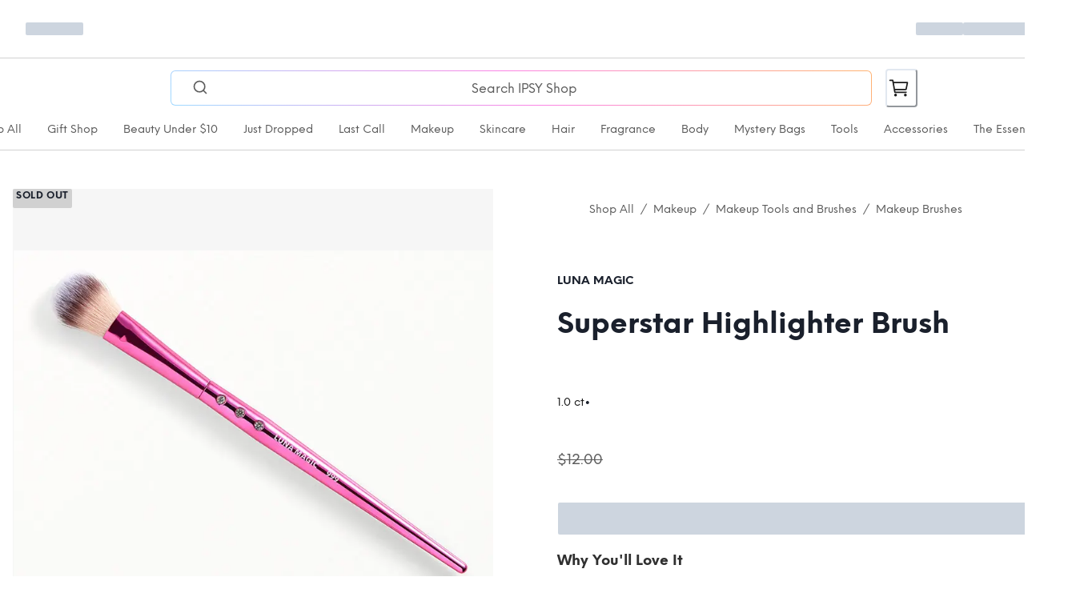

--- FILE ---
content_type: text/html; charset=utf-8
request_url: https://www.ipsy.com/p/luna-magic-superstar-highlighter-brush_pr-THRBATL1067013?variantKey=p-ljycrf20mg38
body_size: 32414
content:
<!DOCTYPE html><html lang="en-US"><head><meta charSet="utf-8" data-next-head=""/><meta name="viewport" content="width=device-width" data-next-head=""/><meta property="og:url" content="https://{{base-url}}.netlify.app" data-next-head=""/><meta property="og:type" content="website" data-next-head=""/><meta property="og:locale" content="en-US" data-next-head=""/><meta property="og:site_name" content="IPSY Shop" data-next-head=""/><link rel="icon" href="https://images.ctfassets.net/daem4o9l2hfd/2qddngccHgKpTvBfkmnEH/5aa08f62a5156eaf6c305f68ab149993/IPSY_favicon.png" data-next-head=""/><meta property="og:description" content="&lt;p&gt;&lt;strong&gt;Value: &lt;/strong&gt;$12&lt;br&gt;&lt;strong&gt;Size: &lt;/strong&gt;1 ct, Full Size&lt;br&gt;&lt;strong&gt;Product Type:&lt;/strong&gt; Makeup Brush&lt;br&gt;&lt;strong&gt;What It Does:&lt;/strong&gt; Finally found the perfect highlighter and now in search of an equally perfect brush to apply it with? Your quest is over! With soft bristles and an easy-to-hold handle, you’ll reach for this every day.&lt;br&gt;&lt;strong&gt;How to Use It: &lt;/strong&gt;Use the brush to sweep highlighter onto your cheekbones, brow bones, and Cupid’s bow.&lt;br&gt;&lt;strong&gt;About the Brand:&lt;/strong&gt; LUNA MAGIC is an indie beauty and lifestyle brand founded by Afro-Latina and Dominican-American sisters Mabel and Shaira Frías. By combining their passions for beauty and lifestyle, they created a vibrant brand that celebrates their mutual love for their multicultural heritage, Latin culture, and music—in living color.&lt;/p&gt;" data-next-head=""/><meta property="og:image" content="https://product-images.prod.ipsy.com/product_images/resized_media/GB_LunaMagicBrushin999_2_.jpeg" data-next-head=""/><meta property="og:image:alt" content="LNAMATL1047284" data-next-head=""/><meta property="og:image:width" content="1000" data-next-head=""/><meta property="og:image:height" content="1000" data-next-head=""/><meta property="product:price.amount" content="undefined" data-next-head=""/><meta property="product:price.currency" content="undefined" data-next-head=""/><script type="application/ld+json" data-next-head="">{"@context":"https://schema.org","@type":"Product","description":"<p><strong>Value: </strong>$12<br><strong>Size: </strong>1 ct, Full Size<br><strong>Product Type:</strong> Makeup Brush<br><strong>What It Does:</strong> Finally found the perfect highlighter and now in search of an equally perfect brush to apply it with? Your quest is over! With soft bristles and an easy-to-hold handle, you’ll reach for this every day.<br><strong>How to Use It: </strong>Use the brush to sweep highlighter onto your cheekbones, brow bones, and Cupid’s bow.<br><strong>About the Brand:</strong> LUNA MAGIC is an indie beauty and lifestyle brand founded by Afro-Latina and Dominican-American sisters Mabel and Shaira Frías. By combining their passions for beauty and lifestyle, they created a vibrant brand that celebrates their mutual love for their multicultural heritage, Latin culture, and music—in living color.</p>","sku":"LNAMATL1047284","image":["https://product-images.prod.ipsy.com/product_images/resized_media/GB_LunaMagicBrushin999_2_.jpeg"],"brand":{"@type":"Brand","name":"LUNA MAGIC"},"offers":[{"priceCurrency":"USD","price":"$12.00","priceValidUntil":"2026-01-30","itemCondition":"https://schema.org/NewCondition","availability":"https://schema.org/OutOfStock","url":"/p/luna-magic-superstar-highlighter-brush_pr-THRBATL1067013","@type":"Offer","seller":{"@type":"Organization","name":"LUNA MAGIC"}}],"name":"Superstar Highlighter Brush"}</script><link rel="preload" as="image" imageSrcSet="https://shop.ipsy.com/_next/image?url=https%3A%2F%2Fproduct-images.prod.ipsy.com%2Fproduct_images%2Fresized_media%2FGB_LunaMagicBrushin999_2_.jpeg&amp;w=16&amp;q=75 16w, https://shop.ipsy.com/_next/image?url=https%3A%2F%2Fproduct-images.prod.ipsy.com%2Fproduct_images%2Fresized_media%2FGB_LunaMagicBrushin999_2_.jpeg&amp;w=32&amp;q=75 32w, https://shop.ipsy.com/_next/image?url=https%3A%2F%2Fproduct-images.prod.ipsy.com%2Fproduct_images%2Fresized_media%2FGB_LunaMagicBrushin999_2_.jpeg&amp;w=48&amp;q=75 48w, https://shop.ipsy.com/_next/image?url=https%3A%2F%2Fproduct-images.prod.ipsy.com%2Fproduct_images%2Fresized_media%2FGB_LunaMagicBrushin999_2_.jpeg&amp;w=64&amp;q=75 64w, https://shop.ipsy.com/_next/image?url=https%3A%2F%2Fproduct-images.prod.ipsy.com%2Fproduct_images%2Fresized_media%2FGB_LunaMagicBrushin999_2_.jpeg&amp;w=96&amp;q=75 96w, https://shop.ipsy.com/_next/image?url=https%3A%2F%2Fproduct-images.prod.ipsy.com%2Fproduct_images%2Fresized_media%2FGB_LunaMagicBrushin999_2_.jpeg&amp;w=128&amp;q=75 128w, https://shop.ipsy.com/_next/image?url=https%3A%2F%2Fproduct-images.prod.ipsy.com%2Fproduct_images%2Fresized_media%2FGB_LunaMagicBrushin999_2_.jpeg&amp;w=256&amp;q=75 256w, https://shop.ipsy.com/_next/image?url=https%3A%2F%2Fproduct-images.prod.ipsy.com%2Fproduct_images%2Fresized_media%2FGB_LunaMagicBrushin999_2_.jpeg&amp;w=384&amp;q=75 384w, https://shop.ipsy.com/_next/image?url=https%3A%2F%2Fproduct-images.prod.ipsy.com%2Fproduct_images%2Fresized_media%2FGB_LunaMagicBrushin999_2_.jpeg&amp;w=640&amp;q=75 640w, https://shop.ipsy.com/_next/image?url=https%3A%2F%2Fproduct-images.prod.ipsy.com%2Fproduct_images%2Fresized_media%2FGB_LunaMagicBrushin999_2_.jpeg&amp;w=750&amp;q=75 750w, https://shop.ipsy.com/_next/image?url=https%3A%2F%2Fproduct-images.prod.ipsy.com%2Fproduct_images%2Fresized_media%2FGB_LunaMagicBrushin999_2_.jpeg&amp;w=828&amp;q=75 828w, https://shop.ipsy.com/_next/image?url=https%3A%2F%2Fproduct-images.prod.ipsy.com%2Fproduct_images%2Fresized_media%2FGB_LunaMagicBrushin999_2_.jpeg&amp;w=1080&amp;q=75 1080w, https://shop.ipsy.com/_next/image?url=https%3A%2F%2Fproduct-images.prod.ipsy.com%2Fproduct_images%2Fresized_media%2FGB_LunaMagicBrushin999_2_.jpeg&amp;w=1200&amp;q=75 1200w, https://shop.ipsy.com/_next/image?url=https%3A%2F%2Fproduct-images.prod.ipsy.com%2Fproduct_images%2Fresized_media%2FGB_LunaMagicBrushin999_2_.jpeg&amp;w=1920&amp;q=75 1920w, https://shop.ipsy.com/_next/image?url=https%3A%2F%2Fproduct-images.prod.ipsy.com%2Fproduct_images%2Fresized_media%2FGB_LunaMagicBrushin999_2_.jpeg&amp;w=2048&amp;q=75 2048w, https://shop.ipsy.com/_next/image?url=https%3A%2F%2Fproduct-images.prod.ipsy.com%2Fproduct_images%2Fresized_media%2FGB_LunaMagicBrushin999_2_.jpeg&amp;w=3840&amp;q=75 3840w" imageSizes="100dvw" data-next-head=""/><title data-next-head="">Luna Magic Superstar Highlighter Brush</title><meta name="robots" content="index,follow" data-next-head=""/><meta property="og:title" content="Luna Magic Superstar Highlighter Brush" data-next-head=""/><link rel="preload" href="https://images.ctfassets.net/daem4o9l2hfd/6Xm47XaCbpDhP7jDTXC1Ug/9a2f7b0fb4aa13290ee79b1aa2e44d7c/ipsy-logo-black.png" as="image" data-next-head=""/><link rel="preload" href="https://shop.ipsy.com/_next/static/media/4aa27fc5a0250349-s.p.ttf" as="font" type="font/ttf" crossorigin="anonymous" data-next-font="size-adjust"/><link rel="preload" href="https://shop.ipsy.com/_next/static/media/370af1d268d708ad-s.p.ttf" as="font" type="font/ttf" crossorigin="anonymous" data-next-font="size-adjust"/><link rel="preload" href="https://shop.ipsy.com/_next/static/media/568cbfe114bf01e0-s.p.ttf" as="font" type="font/ttf" crossorigin="anonymous" data-next-font="size-adjust"/><link rel="preload" href="https://shop.ipsy.com/_next/static/media/51aca6e1bb75a526-s.p.ttf" as="font" type="font/ttf" crossorigin="anonymous" data-next-font="size-adjust"/><link rel="preload" href="https://shop.ipsy.com/_next/static/media/f8cd6b7d650c1a01-s.p.ttf" as="font" type="font/ttf" crossorigin="anonymous" data-next-font="size-adjust"/><link rel="preload" href="https://shop.ipsy.com/_next/static/css/53d078e92f90a319.css" as="style"/><link rel="stylesheet" href="https://shop.ipsy.com/_next/static/css/53d078e92f90a319.css" data-n-g=""/><noscript data-n-css=""></noscript><script defer="" nomodule="" src="https://shop.ipsy.com/_next/static/chunks/polyfills-42372ed130431b0a.js"></script><script src="https://maps.googleapis.com/maps/api/js?key=AIzaSyCP68EcvDalmNGETQ51i2aGCzQP1DwU47U&amp;libraries=places&amp;loading=async" defer="" data-nscript="beforeInteractive"></script><script src="https://shop.ipsy.com/_next/static/chunks/webpack-cf149a537447643d.js" defer=""></script><script src="https://shop.ipsy.com/_next/static/chunks/vendors-d5c58aa9-f05ce0b2dc5f7f08.js" defer=""></script><script src="https://shop.ipsy.com/_next/static/chunks/vendors-f3947d30-3a69a1b49b4d4b2e.js" defer=""></script><script src="https://shop.ipsy.com/_next/static/chunks/vendors-20f323ac-3c31176eb3150e73.js" defer=""></script><script src="https://shop.ipsy.com/_next/static/chunks/vendors-28369ad3-c0ee88a0c8dda63b.js" defer=""></script><script src="https://shop.ipsy.com/_next/static/chunks/vendors-e14817b4-8801dc4c22a39ab3.js" defer=""></script><script src="https://shop.ipsy.com/_next/static/chunks/vendors-d2f4a0c7-24e3b113a2a93618.js" defer=""></script><script src="https://shop.ipsy.com/_next/static/chunks/vendors-d2fd521e-4ca172234bb496f6.js" defer=""></script><script src="https://shop.ipsy.com/_next/static/chunks/vendors-4743db8d-8c63d53edca12659.js" defer=""></script><script src="https://shop.ipsy.com/_next/static/chunks/vendors-1e508823-c35680b867606f55.js" defer=""></script><script src="https://shop.ipsy.com/_next/static/chunks/vendors-8f31eeb1-2f1c13129e38b09d.js" defer=""></script><script src="https://shop.ipsy.com/_next/static/chunks/vendors-05efbaec-210126c93a39fa30.js" defer=""></script><script src="https://shop.ipsy.com/_next/static/chunks/vendors-b46e1e41-0f3019e7e45bd651.js" defer=""></script><script src="https://shop.ipsy.com/_next/static/chunks/vendors-f4d31f08-5a6465e8e33e1c16.js" defer=""></script><script src="https://shop.ipsy.com/_next/static/chunks/vendors-dbeb7afd-aa22342609aadc14.js" defer=""></script><script src="https://shop.ipsy.com/_next/static/chunks/vendors-45bf589c-1aebce5f68bb298e.js" defer=""></script><script src="https://shop.ipsy.com/_next/static/chunks/vendors-2ad543fa-bb55007f96cca3e1.js" defer=""></script><script src="https://shop.ipsy.com/_next/static/chunks/vendors-2f005ee6-c8c7c6ab88f6ea1b.js" defer=""></script><script src="https://shop.ipsy.com/_next/static/chunks/vendors-5236fab7-1d84a9bc8fa202cf.js" defer=""></script><script src="https://shop.ipsy.com/_next/static/chunks/vendors-4b5d2e63-74838ed57da0f41a.js" defer=""></script><script src="https://shop.ipsy.com/_next/static/chunks/vendors-72934f46-4b21f89766416503.js" defer=""></script><script src="https://shop.ipsy.com/_next/static/chunks/vendors-5abbcb57-b9c9313acf899f23.js" defer=""></script><script src="https://shop.ipsy.com/_next/static/chunks/vendors-c00d4abe-fc651cc5af6966ec.js" defer=""></script><script src="https://shop.ipsy.com/_next/static/chunks/vendors-32d995ca-d965e11cb49fba7e.js" defer=""></script><script src="https://shop.ipsy.com/_next/static/chunks/vendors-7349e81a-1a67f1488e2513e9.js" defer=""></script><script src="https://shop.ipsy.com/_next/static/chunks/vendors-1661d1e7-5d8b5f28e2f79694.js" defer=""></script><script src="https://shop.ipsy.com/_next/static/chunks/vendors-2f94deaf-f06846c60344ebae.js" defer=""></script><script src="https://shop.ipsy.com/_next/static/chunks/vendors-608cef47-c95ecd000e20428c.js" defer=""></script><script src="https://shop.ipsy.com/_next/static/chunks/vendors-8d7ba70e-c4b1181b7b6c73c4.js" defer=""></script><script src="https://shop.ipsy.com/_next/static/chunks/vendors-4ae5daa4-f18104572171ed8c.js" defer=""></script><script src="https://shop.ipsy.com/_next/static/chunks/vendors-2c0a1fbe-5e0ad6ba6bf12f82.js" defer=""></script><script src="https://shop.ipsy.com/_next/static/chunks/vendors-1b5cfd17-76a1c2b678ec43f0.js" defer=""></script><script src="https://shop.ipsy.com/_next/static/chunks/vendors-f70a9f9c-c59f46a8e1b46cc7.js" defer=""></script><script src="https://shop.ipsy.com/_next/static/chunks/vendors-ecf58068-8b99b9d4f5049bd5.js" defer=""></script><script src="https://shop.ipsy.com/_next/static/chunks/vendors-cae5ad46-136732b553885446.js" defer=""></script><script src="https://shop.ipsy.com/_next/static/chunks/vendors-d41eb72e-a7dc343861ac805b.js" defer=""></script><script src="https://shop.ipsy.com/_next/static/chunks/vendors-4a48f15b-c3181637f965df53.js" defer=""></script><script src="https://shop.ipsy.com/_next/static/chunks/vendors-74848cea-88caeb807e3210b7.js" defer=""></script><script src="https://shop.ipsy.com/_next/static/chunks/vendors-2f7498c7-3c2d6d6bb8d6f43b.js" defer=""></script><script src="https://shop.ipsy.com/_next/static/chunks/vendors-dfa252dc-059285d59a1153cd.js" defer=""></script><script src="https://shop.ipsy.com/_next/static/chunks/vendors-e232f919-d0b5e8f95aeeb1c1.js" defer=""></script><script src="https://shop.ipsy.com/_next/static/chunks/vendors-dd20168c-534921715d95302e.js" defer=""></script><script src="https://shop.ipsy.com/_next/static/chunks/vendors-f67155f8-f8cf96a4aac3acfe.js" defer=""></script><script src="https://shop.ipsy.com/_next/static/chunks/vendors-af6e963e-6bbf07ba007db158.js" defer=""></script><script src="https://shop.ipsy.com/_next/static/chunks/vendors-7a91be90-34e7ff086e098fcd.js" defer=""></script><script src="https://shop.ipsy.com/_next/static/chunks/vendors-88379ca6-0d70b2a8afd2fc6f.js" defer=""></script><script src="https://shop.ipsy.com/_next/static/chunks/vendors-59195564-a0b52eaa1b22179e.js" defer=""></script><script src="https://shop.ipsy.com/_next/static/chunks/vendors-c58bda01-234d3e47d72ae3f1.js" defer=""></script><script src="https://shop.ipsy.com/_next/static/chunks/vendors-bdbc1a5c-adc17755c185bb67.js" defer=""></script><script src="https://shop.ipsy.com/_next/static/chunks/vendors-06cc3d7a-af907ad0f8561341.js" defer=""></script><script src="https://shop.ipsy.com/_next/static/chunks/vendors-4d46865b-14465995f565651a.js" defer=""></script><script src="https://shop.ipsy.com/_next/static/chunks/vendors-357018ba-d1f60f4025538846.js" defer=""></script><script src="https://shop.ipsy.com/_next/static/chunks/vendors-b84314e1-554c4c0c1b72c06b.js" defer=""></script><script src="https://shop.ipsy.com/_next/static/chunks/vendors-df51dbf6-7c3ed20985108153.js" defer=""></script><script src="https://shop.ipsy.com/_next/static/chunks/vendors-9ff0d180-ab49156ef92a078c.js" defer=""></script><script src="https://shop.ipsy.com/_next/static/chunks/vendors-8357d19b-c0bf19bf08e66240.js" defer=""></script><script src="https://shop.ipsy.com/_next/static/chunks/vendors-07fc87d3-5e4ec8df8c3bead0.js" defer=""></script><script src="https://shop.ipsy.com/_next/static/chunks/vendors-c5c0eb82-b54aef992e1796b3.js" defer=""></script><script src="https://shop.ipsy.com/_next/static/chunks/vendors-648d142d-03f66af026bb3e2d.js" defer=""></script><script src="https://shop.ipsy.com/_next/static/chunks/vendors-5d9508c9-53bb06de138573f2.js" defer=""></script><script src="https://shop.ipsy.com/_next/static/chunks/main-045d8d7d74849444.js" defer=""></script><script src="https://shop.ipsy.com/_next/static/chunks/pages/_app-f3956634-8dce5f0b3c24d831.js" defer=""></script><script src="https://shop.ipsy.com/_next/static/chunks/pages/_app-3a9fe998-79c97e593eab3ed2.js" defer=""></script><script src="https://shop.ipsy.com/_next/static/chunks/pages/_app-76de2287-2d47c91bf2832f9e.js" defer=""></script><script src="https://shop.ipsy.com/_next/static/chunks/pages/_app-e7324fe7-88b165c2f1fdc3ad.js" defer=""></script><script src="https://shop.ipsy.com/_next/static/chunks/pages/_app-f5ee3ce1-2dec0f0c496b1b49.js" defer=""></script><script src="https://shop.ipsy.com/_next/static/chunks/pages/_app-5c551db8-a7eb91be3548590d.js" defer=""></script><script src="https://shop.ipsy.com/_next/static/chunks/560-74271913423616da.js" defer=""></script><script src="https://shop.ipsy.com/_next/static/chunks/7966-f73b3722191ed66e.js" defer=""></script><script src="https://shop.ipsy.com/_next/static/chunks/3769-3e45b12e4b3b4beb.js" defer=""></script><script src="https://shop.ipsy.com/_next/static/chunks/6714-96cdd3565c2ea8ad.js" defer=""></script><script src="https://shop.ipsy.com/_next/static/chunks/6968-62a4e34b97808e30.js" defer=""></script><script src="https://shop.ipsy.com/_next/static/chunks/pages/p/%5Bslug%5D-c4a67af7de350bc7.js" defer=""></script><script src="https://shop.ipsy.com/_next/static/d7wisOb0FSyqh5AxQp56T/_buildManifest.js" defer=""></script><script src="https://shop.ipsy.com/_next/static/d7wisOb0FSyqh5AxQp56T/_ssgManifest.js" defer=""></script><style id="__jsx-bc9c059a769b8e69">#site-footer{padding-bottom:5rem}@media(min-width:768px){#site-footer{padding-bottom:0}}</style></head><body><noscript><iframe title="gtag-noscript" src="https://www.googletagmanager.com/ns.html?id=GTM-MS57WR" height="0" width="0" style="display:none;visibility:hidden"></iframe></noscript><script id="chakra-script">!(function(){try{var a=function(c){var v="(prefers-color-scheme: dark)",h=window.matchMedia(v).matches?"dark":"light",r=c==="system"?h:c,o=document.documentElement,s=document.body,l="chakra-ui-light",d="chakra-ui-dark",i=r==="dark";return s.classList.add(i?d:l),s.classList.remove(i?l:d),o.style.colorScheme=r,o.dataset.theme=r,r},n=a,m="light",e="chakra-ui-color-mode",t=localStorage.getItem(e);t?a(t):localStorage.setItem(e,a(m))}catch(a){}})();</script><div id="__next"><style data-emotion="css-global 4xlvp">:host,:root,[data-theme]{--chakra-ring-inset:var(--chakra-empty,/*!*/ /*!*/);--chakra-ring-offset-width:0px;--chakra-ring-offset-color:#fff;--chakra-ring-color:rgba(66, 153, 225, 0.6);--chakra-ring-offset-shadow:0 0 #0000;--chakra-ring-shadow:0 0 #0000;--chakra-space-x-reverse:0;--chakra-space-y-reverse:0;--chakra-colors-transparent:transparent;--chakra-colors-current:currentColor;--chakra-colors-black:#1C1C1C;--chakra-colors-white:white;--chakra-colors-whiteAlpha-50:rgba(255, 255, 255, 0.04);--chakra-colors-whiteAlpha-100:rgba(255, 255, 255, 0.06);--chakra-colors-whiteAlpha-200:rgba(255, 255, 255, 0.08);--chakra-colors-whiteAlpha-300:rgba(255, 255, 255, 0.16);--chakra-colors-whiteAlpha-400:rgba(255, 255, 255, 0.24);--chakra-colors-whiteAlpha-500:rgba(255, 255, 255, 0.36);--chakra-colors-whiteAlpha-600:rgba(255, 255, 255, 0.48);--chakra-colors-whiteAlpha-700:rgba(255, 255, 255, 0.64);--chakra-colors-whiteAlpha-800:rgba(255, 255, 255, 0.80);--chakra-colors-whiteAlpha-900:rgba(255, 255, 255, 0.92);--chakra-colors-blackAlpha-50:rgba(0, 0, 0, 0.04);--chakra-colors-blackAlpha-100:rgba(0, 0, 0, 0.06);--chakra-colors-blackAlpha-200:rgba(0, 0, 0, 0.08);--chakra-colors-blackAlpha-300:rgba(0, 0, 0, 0.16);--chakra-colors-blackAlpha-400:rgba(0, 0, 0, 0.24);--chakra-colors-blackAlpha-500:rgba(0, 0, 0, 0.36);--chakra-colors-blackAlpha-600:rgba(0, 0, 0, 0.48);--chakra-colors-blackAlpha-700:rgba(0, 0, 0, 0.64);--chakra-colors-blackAlpha-800:rgba(0, 0, 0, 0.80);--chakra-colors-blackAlpha-900:rgba(0, 0, 0, 0.92);--chakra-colors-gray-50:#F7FAFC;--chakra-colors-gray-100:#EDF2F7;--chakra-colors-gray-200:#E2E8F0;--chakra-colors-gray-300:#CBD5E0;--chakra-colors-gray-400:#A0AEC0;--chakra-colors-gray-500:#718096;--chakra-colors-gray-600:#4A5568;--chakra-colors-gray-700:#2D3748;--chakra-colors-gray-800:#1A202C;--chakra-colors-gray-900:#171923;--chakra-colors-red-50:#FFF5F5;--chakra-colors-red-100:#FED7D7;--chakra-colors-red-200:#FEB2B2;--chakra-colors-red-300:#FC8181;--chakra-colors-red-400:#F56565;--chakra-colors-red-500:#E53E3E;--chakra-colors-red-600:#C53030;--chakra-colors-red-700:#9B2C2C;--chakra-colors-red-800:#822727;--chakra-colors-red-900:#63171B;--chakra-colors-orange-50:#FFFAF0;--chakra-colors-orange-100:#FEEBC8;--chakra-colors-orange-200:#FBD38D;--chakra-colors-orange-300:#F6AD55;--chakra-colors-orange-400:#ED8936;--chakra-colors-orange-500:#DD6B20;--chakra-colors-orange-600:#C05621;--chakra-colors-orange-700:#9C4221;--chakra-colors-orange-800:#7B341E;--chakra-colors-orange-900:#652B19;--chakra-colors-yellow-50:#FFFFF0;--chakra-colors-yellow-100:#FEFCBF;--chakra-colors-yellow-200:#FAF089;--chakra-colors-yellow-300:#F6E05E;--chakra-colors-yellow-400:#ECC94B;--chakra-colors-yellow-500:#D69E2E;--chakra-colors-yellow-600:#B7791F;--chakra-colors-yellow-700:#975A16;--chakra-colors-yellow-800:#744210;--chakra-colors-yellow-900:#5F370E;--chakra-colors-green-50:#F0FFF4;--chakra-colors-green-100:#C6F6D5;--chakra-colors-green-200:#9AE6B4;--chakra-colors-green-300:#68D391;--chakra-colors-green-400:#48BB78;--chakra-colors-green-500:#38A169;--chakra-colors-green-600:#2F855A;--chakra-colors-green-700:#276749;--chakra-colors-green-800:#22543D;--chakra-colors-green-900:#1C4532;--chakra-colors-teal-50:#E6FFFA;--chakra-colors-teal-100:#B2F5EA;--chakra-colors-teal-200:#81E6D9;--chakra-colors-teal-300:#4FD1C5;--chakra-colors-teal-400:#38B2AC;--chakra-colors-teal-500:#319795;--chakra-colors-teal-600:#2C7A7B;--chakra-colors-teal-700:#285E61;--chakra-colors-teal-800:#234E52;--chakra-colors-teal-900:#1D4044;--chakra-colors-blue-50:#ebf8ff;--chakra-colors-blue-100:#bee3f8;--chakra-colors-blue-200:#90cdf4;--chakra-colors-blue-300:#63b3ed;--chakra-colors-blue-400:#4299e1;--chakra-colors-blue-500:#3182ce;--chakra-colors-blue-600:#2b6cb0;--chakra-colors-blue-700:#2c5282;--chakra-colors-blue-800:#2a4365;--chakra-colors-blue-900:#1A365D;--chakra-colors-cyan-50:#EDFDFD;--chakra-colors-cyan-100:#C4F1F9;--chakra-colors-cyan-200:#9DECF9;--chakra-colors-cyan-300:#76E4F7;--chakra-colors-cyan-400:#0BC5EA;--chakra-colors-cyan-500:#00B5D8;--chakra-colors-cyan-600:#00A3C4;--chakra-colors-cyan-700:#0987A0;--chakra-colors-cyan-800:#086F83;--chakra-colors-cyan-900:#065666;--chakra-colors-purple-50:#FAF5FF;--chakra-colors-purple-100:#E9D8FD;--chakra-colors-purple-200:#D6BCFA;--chakra-colors-purple-300:#B794F4;--chakra-colors-purple-400:#9F7AEA;--chakra-colors-purple-500:#805AD5;--chakra-colors-purple-600:#6B46C1;--chakra-colors-purple-700:#553C9A;--chakra-colors-purple-800:#44337A;--chakra-colors-purple-900:#322659;--chakra-colors-pink-50:#FFF5F7;--chakra-colors-pink-100:#FED7E2;--chakra-colors-pink-200:#FBB6CE;--chakra-colors-pink-300:#F687B3;--chakra-colors-pink-400:#ED64A6;--chakra-colors-pink-500:#D53F8C;--chakra-colors-pink-600:#B83280;--chakra-colors-pink-700:#97266D;--chakra-colors-pink-800:#702459;--chakra-colors-pink-900:#521B41;--chakra-colors-linkedin-50:#E8F4F9;--chakra-colors-linkedin-100:#CFEDFB;--chakra-colors-linkedin-200:#9BDAF3;--chakra-colors-linkedin-300:#68C7EC;--chakra-colors-linkedin-400:#34B3E4;--chakra-colors-linkedin-500:#00A0DC;--chakra-colors-linkedin-600:#008CC9;--chakra-colors-linkedin-700:#0077B5;--chakra-colors-linkedin-800:#005E93;--chakra-colors-linkedin-900:#004471;--chakra-colors-facebook-50:#E8F4F9;--chakra-colors-facebook-100:#D9DEE9;--chakra-colors-facebook-200:#B7C2DA;--chakra-colors-facebook-300:#6482C0;--chakra-colors-facebook-400:#4267B2;--chakra-colors-facebook-500:#385898;--chakra-colors-facebook-600:#314E89;--chakra-colors-facebook-700:#29487D;--chakra-colors-facebook-800:#223B67;--chakra-colors-facebook-900:#1E355B;--chakra-colors-messenger-50:#D0E6FF;--chakra-colors-messenger-100:#B9DAFF;--chakra-colors-messenger-200:#A2CDFF;--chakra-colors-messenger-300:#7AB8FF;--chakra-colors-messenger-400:#2E90FF;--chakra-colors-messenger-500:#0078FF;--chakra-colors-messenger-600:#0063D1;--chakra-colors-messenger-700:#0052AC;--chakra-colors-messenger-800:#003C7E;--chakra-colors-messenger-900:#002C5C;--chakra-colors-whatsapp-50:#dffeec;--chakra-colors-whatsapp-100:#b9f5d0;--chakra-colors-whatsapp-200:#90edb3;--chakra-colors-whatsapp-300:#65e495;--chakra-colors-whatsapp-400:#3cdd78;--chakra-colors-whatsapp-500:#22c35e;--chakra-colors-whatsapp-600:#179848;--chakra-colors-whatsapp-700:#0c6c33;--chakra-colors-whatsapp-800:#01421c;--chakra-colors-whatsapp-900:#001803;--chakra-colors-twitter-50:#E5F4FD;--chakra-colors-twitter-100:#C8E9FB;--chakra-colors-twitter-200:#A8DCFA;--chakra-colors-twitter-300:#83CDF7;--chakra-colors-twitter-400:#57BBF5;--chakra-colors-twitter-500:#1DA1F2;--chakra-colors-twitter-600:#1A94DA;--chakra-colors-twitter-700:#1681BF;--chakra-colors-twitter-800:#136B9E;--chakra-colors-twitter-900:#0D4D71;--chakra-colors-telegram-50:#E3F2F9;--chakra-colors-telegram-100:#C5E4F3;--chakra-colors-telegram-200:#A2D4EC;--chakra-colors-telegram-300:#7AC1E4;--chakra-colors-telegram-400:#47A9DA;--chakra-colors-telegram-500:#0088CC;--chakra-colors-telegram-600:#007AB8;--chakra-colors-telegram-700:#006BA1;--chakra-colors-telegram-800:#005885;--chakra-colors-telegram-900:#003F5E;--chakra-colors-primary-100:#f6f6f6;--chakra-colors-primary-200:#e7e7e7;--chakra-colors-primary-300:#d1d1d1;--chakra-colors-primary-400:#b0b0b0;--chakra-colors-primary-500:#888888;--chakra-colors-primary-600:#5d5d5d;--chakra-colors-primary-700:#3d3d3d;--chakra-colors-primary-800:#303030;--chakra-colors-primary-900:#1C1C1C;--chakra-colors-secondary-100:#fef1eb;--chakra-colors-secondary-200:#ffdbcb;--chakra-colors-secondary-300:#FEDCB9;--chakra-colors-secondary-400:#F9AB7C;--chakra-colors-secondary-500:#F68551;--chakra-colors-secondary-600:#D3613B;--chakra-colors-secondary-700:#B14128;--chakra-colors-secondary-800:#8E2719;--chakra-colors-secondary-900:#76140F;--chakra-colors-tertiary-100:#fef1eb;--chakra-colors-tertiary-200:#ffdbcb;--chakra-colors-tertiary-300:#FEDCB9;--chakra-colors-tertiary-400:#F9AB7C;--chakra-colors-tertiary-500:#F68551;--chakra-colors-tertiary-600:#D3613B;--chakra-colors-tertiary-700:#B14128;--chakra-colors-tertiary-800:#8E2719;--chakra-colors-tertiary-900:#76140F;--chakra-colors-success-100:#E8FFEF;--chakra-colors-success-200:#b7e3c6;--chakra-colors-success-300:#88cda4;--chakra-colors-success-400:#56b17e;--chakra-colors-success-500:#38a169;--chakra-colors-success-600:#006C48;--chakra-colors-success-700:#1d5f3f;--chakra-colors-success-800:#194c34;--chakra-colors-success-900:#153f2c;--chakra-colors-danger-100:#FFEDEA;--chakra-colors-danger-200:#f9d3d2;--chakra-colors-danger-300:#f5adac;--chakra-colors-danger-400:#ee7e7f;--chakra-colors-danger-500:#e35055;--chakra-colors-danger-600:#BA1A1A;--chakra-colors-danger-700:#ae2231;--chakra-colors-danger-800:#921f30;--chakra-colors-danger-900:#7d1e2e;--chakra-colors-warning-100:#FFEED9;--chakra-colors-warning-200:#f7dab1;--chakra-colors-warning-300:#f1c080;--chakra-colors-warning-400:#eb9d4c;--chakra-colors-warning-500:#e5812a;--chakra-colors-warning-600:#BEA373;--chakra-colors-warning-700:#b2501c;--chakra-colors-warning-800:#8e401e;--chakra-colors-warning-900:#7C580D;--chakra-colors-info-100:#e5eef9;--chakra-colors-info-200:#c4dbf3;--chakra-colors-info-300:#90bde9;--chakra-colors-info-400:#559bdb;--chakra-colors-info-500:#3182ce;--chakra-colors-info-600:#2062a9;--chakra-colors-info-700:#1b4f89;--chakra-colors-info-800:#1a4472;--chakra-colors-info-900:#1b3a5f;--chakra-colors-shading-50:#f6f6f6;--chakra-colors-shading-100:#e7e7e7;--chakra-colors-shading-200:#d1d1d1;--chakra-colors-shading-300:#b0b0b0;--chakra-colors-shading-400:#888888;--chakra-colors-shading-500:#787878;--chakra-colors-shading-600:#5d5d5d;--chakra-colors-shading-700:#4f4f4f;--chakra-colors-shading-800:#454545;--chakra-colors-shading-900:#3d3d3d;--chakra-colors-shading-950:#303030;--chakra-colors-shading-1000:#1C1C1C;--chakra-colors-shading-000:white;--chakra-colors-colors-light-background:white;--chakra-colors-colors-light-text:#1C1C1C;--chakra-colors-colors-light-text-muted:#5d5d5d;--chakra-colors-colors-light-primary:#1C1C1C;--chakra-colors-colors-light-secondary:#EBF25D;--chakra-colors-colors-light-highlight:#FCF8F8;--chakra-colors-colors-light-muted:#d1d1d1;--chakra-colors-colors-light-accent:linear-gradient(43.26deg, #A1D8FF 1.43%, #FB83E5 50%, #FFB272 98.57%);--chakra-colors-colors-dark-background:#1C1C1C;--chakra-colors-colors-dark-text:white;--chakra-colors-colors-dark-text-muted:#d1d1d1;--chakra-colors-colors-dark-primary:white;--chakra-colors-colors-dark-secondary:#f6f6f6;--chakra-colors-colors-dark-highlight:#FCF8F8;--chakra-colors-colors-dark-muted:#d1d1d1;--chakra-colors-colors-dark-accent:linear-gradient(43.26deg, #A1D8FF 1.43%, #FB83E5 50%, #FFB272 98.57%);--chakra-colors-colors-brand-primary:#1C1C1C;--chakra-colors-colors-brand-secondary:#EBF25D;--chakra-colors-colors-brand-tertiary:#D60480;--chakra-colors-colors-brand-muted:#d1d1d1;--chakra-colors-colors-brand-accent:linear-gradient(43.26deg, #A1D8FF 1.43%, #FB83E5 50%, #FFB272 98.57%);--chakra-colors-colors-brand-marketingBadgeBg:#F3A8D4;--chakra-colors-colors-text-primary:#303030;--chakra-colors-colors-text-secondary:#1C1C1C;--chakra-colors-colors-text-muted:#5d5d5d;--chakra-colors-colors-text-disabled:#b0b0b0;--chakra-colors-colors-text-success:#38a169;--chakra-colors-colors-text-warning:#BEA373;--chakra-colors-colors-text-danger:#BA1A1A;--chakra-colors-colors-text-link:#2062a9;--chakra-colors-colors-text-primary-inverse:white;--chakra-colors-colors-text-secondary-inverse:#f6f6f6;--chakra-colors-colors-text-muted-inverse:#d1d1d1;--chakra-colors-colors-surface-primary:white;--chakra-colors-colors-surface-highlight:#FCF8F8;--chakra-colors-colors-surface-muted:#f6f6f6;--chakra-colors-colors-surface-footer:#FDF0E4;--chakra-colors-colors-surface-disabled:#d1d1d1;--chakra-colors-colors-surface-border:#d1d1d1;--chakra-colors-colors-surface-inverse:#303030;--chakra-colors-colors-surface-border-inverse:#4f4f4f;--chakra-colors-success-light:#E8FFEF;--chakra-colors-success-med:#006C48;--chakra-colors-success-dark:#194c34;--chakra-colors-info-light:#e5eef9;--chakra-colors-info-med:#3182ce;--chakra-colors-info-dark:#1b4f89;--chakra-colors-warning-light:#FFEED9;--chakra-colors-warning-med:#BEA373;--chakra-colors-warning-dark:#7C580D;--chakra-colors-danger-light:#FFEDEA;--chakra-colors-danger-med:#BA1A1A;--chakra-colors-danger-dark:#921f30;--chakra-colors-overlay-dark-fill:rgba(0,0,0,0.4);--chakra-colors-overlay-dark-gradientRight:linear-gradient(90deg, rgba(0,0,0,0) 0%, rgba(0,0,0,0.4) 50%, rgba(0,0,0,0.4) 100%);--chakra-colors-overlay-dark-gradientLeft:linear-gradient(90deg, rgba(0,0,0,0.4) 0%, rgba(0,0,0,0.4) 50%, rgba(0,0,0,0) 100%);--chakra-colors-overlay-dark-gradientTopDown:linear-gradient(0deg, rgba(0, 0, 0, 0) 0%, rgba(0, 0, 0, 0.4) 50%, rgba(0, 0, 0, 0.4) 100%);--chakra-colors-overlay-light-modal:rgba(255, 255, 255, 0.30);--chakra-colors-overlay-light-fill:rgba(255,255,255,0.7);--chakra-colors-overlay-light-gradientRight:linear-gradient(90deg, rgba(255,255,255,0) 0%, rgba(255,255,255,0.7) 50%, rgba(255,255,255,0.7) 100%);--chakra-colors-overlay-light-gradientLeft:linear-gradient(90deg, rgba(0,0,0,0.4) 0%, rgba(0,0,0,0.4) 50%, rgba(0,0,0,0) 100%);--chakra-colors-overlay-light-gradientTopDown:linear-gradient(0deg, rgba(0, 0, 0, 0) 0%, rgba(0, 0, 0, 0.4) 50%, rgba(0, 0, 0, 0.4) 100%);--chakra-borders-none:0 solid #d1d1d1;--chakra-borders-1px:1px solid;--chakra-borders-2px:2px solid;--chakra-borders-4px:4px solid;--chakra-borders-8px:8px solid;--chakra-borders-xs:0.5pxpx solid #d1d1d1;--chakra-borders-sm:0.0625rem solid #d1d1d1;--chakra-borders-md:0.125rem solid #d1d1d1;--chakra-borders-lg:0.25rem solid #d1d1d1;--chakra-borders-xl:0.375rem solid #d1d1d1;--chakra-borderStyles-normal:solid;--chakra-borderStyles-fancy:dotted;--chakra-fonts-heading:'neueEinstellungStdFont','neueEinstellungStdFont Fallback';--chakra-fonts-body:'neueEinstellungStdFont','neueEinstellungStdFont Fallback';--chakra-fonts-mono:'neueEinstellungStdFont','neueEinstellungStdFont Fallback';--chakra-fonts-NeueEinstellung:'neueEinstellungStdFont','neueEinstellungStdFont Fallback';--chakra-fonts-Neue-Einstellung:'neueEinstellungStdFont','neueEinstellungStdFont Fallback';--chakra-fonts-BebasNeue:'bebasNeueStdFont','bebasNeueStdFont Fallback';--chakra-fonts-Bebas-Neue:'bebasNeueStdFont','bebasNeueStdFont Fallback';--chakra-fontSizes-3xs:0.45rem;--chakra-fontSizes-2xs:0.625rem;--chakra-fontSizes-xs:0.75rem;--chakra-fontSizes-sm:0.875rem;--chakra-fontSizes-md:1rem;--chakra-fontSizes-lg:1.125rem;--chakra-fontSizes-xl:1.25rem;--chakra-fontSizes-2xl:1.375rem;--chakra-fontSizes-3xl:1.5rem;--chakra-fontSizes-4xl:1.75rem;--chakra-fontSizes-5xl:2rem;--chakra-fontSizes-6xl:2.25rem;--chakra-fontSizes-7xl:2.5rem;--chakra-fontSizes-8xl:3rem;--chakra-fontSizes-9xl:3.5rem;--chakra-fontSizes-10xl:4rem;--chakra-fontSizes-11xl:4.5rem;--chakra-fontSizes-12xl:5rem;--chakra-fontWeights-hairline:100;--chakra-fontWeights-thin:100;--chakra-fontWeights-light:300;--chakra-fontWeights-normal:400;--chakra-fontWeights-medium:500;--chakra-fontWeights-semibold:600;--chakra-fontWeights-bold:700;--chakra-fontWeights-extrabold:800;--chakra-fontWeights-black:900;--chakra-fontWeights-extraLight:200;--chakra-fontWeights-regular:400;--chakra-fontWeights-book:450;--chakra-fontWeights-semiBold:600;--chakra-fontWeights-extraBold:800;--chakra-letterSpacings-tighter:-0.05em;--chakra-letterSpacings-tight:-0.025em;--chakra-letterSpacings-normal:0em;--chakra-letterSpacings-wide:0.025em;--chakra-letterSpacings-wider:0.05em;--chakra-letterSpacings-widest:0.1em;--chakra-lineHeights-3:.75rem;--chakra-lineHeights-4:1rem;--chakra-lineHeights-5:1.25rem;--chakra-lineHeights-6:1.5rem;--chakra-lineHeights-7:1.75rem;--chakra-lineHeights-8:2rem;--chakra-lineHeights-9:2.25rem;--chakra-lineHeights-10:2.5rem;--chakra-lineHeights-normal:normal;--chakra-lineHeights-none:100%;--chakra-lineHeights-shorter:125%;--chakra-lineHeights-short:137.5%;--chakra-lineHeights-base:150%;--chakra-lineHeights-tall:162.5%;--chakra-lineHeights-taller:200%;--chakra-lineHeights-tight:92%;--chakra-radii-none:0;--chakra-radii-sm:0.125rem;--chakra-radii-base:0.25rem;--chakra-radii-md:0.375rem;--chakra-radii-lg:0.5rem;--chakra-radii-xl:0.75rem;--chakra-radii-2xl:1rem;--chakra-radii-3xl:1.5rem;--chakra-radii-full:9999px;--chakra-space-0:0.0625rem;--chakra-space-1:0.25rem;--chakra-space-2:0.5rem;--chakra-space-3:0.75rem;--chakra-space-4:1rem;--chakra-space-5:1.25rem;--chakra-space-6:1.5rem;--chakra-space-7:1.75rem;--chakra-space-8:2rem;--chakra-space-9:2.25rem;--chakra-space-10:2.5rem;--chakra-space-12:3rem;--chakra-space-14:3.5rem;--chakra-space-16:4rem;--chakra-space-20:5rem;--chakra-space-24:6rem;--chakra-space-28:7rem;--chakra-space-32:8rem;--chakra-space-36:9rem;--chakra-space-40:10rem;--chakra-space-44:11rem;--chakra-space-48:12rem;--chakra-space-52:13rem;--chakra-space-56:14rem;--chakra-space-60:15rem;--chakra-space-64:16rem;--chakra-space-72:18rem;--chakra-space-80:20rem;--chakra-space-96:24rem;--chakra-space-px:1px;--chakra-space-0-5:0.125rem;--chakra-space-1-5:0.375rem;--chakra-space-2-5:0.625rem;--chakra-space-3-5:0.875rem;--chakra-space-none:0;--chakra-space-deviceW:100dvw;--chakra-space-deviceH:100dvh;--chakra-space-2xs:0.625rem;--chakra-space-xs:0.75rem;--chakra-space-sm:0.875rem;--chakra-space-md:1rem;--chakra-space-lg:1.125rem;--chakra-space-xl:1.25rem;--chakra-space-2xl:1.375rem;--chakra-space-3xl:1.5rem;--chakra-space-4xl:1.75rem;--chakra-space-5xl:2rem;--chakra-space-6xl:2.25rem;--chakra-space-7xl:2.5rem;--chakra-space-8xl:3rem;--chakra-space-9xl:3.5rem;--chakra-space-10xl:4rem;--chakra-space-11xl:4.5rem;--chakra-space-12xl:5rem;--chakra-shadows-xs:0 0 0 1px rgba(0,0,0,0.04);--chakra-shadows-sm:0 2px 4px 0 rgba(0,0,0,0.08);--chakra-shadows-base:0 1px 3px 0 rgba(0, 0, 0, 0.1),0 1px 2px 0 rgba(0, 0, 0, 0.06);--chakra-shadows-md:0 4px 8px 0 rgba(0,0,0,0.12);--chakra-shadows-lg:0 8px 16px 0 rgba(0,0,0,0.16);--chakra-shadows-xl:0 16px 24px -4px rgba(0,0,0,0.24);--chakra-shadows-2xl:0 24px 48px -16px rgba(0,0,0,0.32);--chakra-shadows-outline:0 0 0 3pxpx #3182ce;--chakra-shadows-inner:inset 0 2px 4px 0 rgba(0,0,0,0.08);--chakra-shadows-none:0 0 0 0 rgba(0,0,0,0);--chakra-shadows-dark-lg:rgba(0, 0, 0, 0.1) 0px 0px 0px 1px,rgba(0, 0, 0, 0.2) 0px 5px 10px,rgba(0, 0, 0, 0.4) 0px 15px 40px;--chakra-shadows-text:0 4px 4px 0 rgba(0,0,0,0.24);--chakra-shadows-sm-inverseY:0 -2px 4px 0 rgba(0,0,0,0.08);--chakra-sizes-0:0.0625rem;--chakra-sizes-1:0.25rem;--chakra-sizes-2:0.5rem;--chakra-sizes-3:0.75rem;--chakra-sizes-4:1rem;--chakra-sizes-5:1.25rem;--chakra-sizes-6:1.5rem;--chakra-sizes-7:1.75rem;--chakra-sizes-8:2rem;--chakra-sizes-9:2.25rem;--chakra-sizes-10:2.5rem;--chakra-sizes-12:3rem;--chakra-sizes-14:3.5rem;--chakra-sizes-16:4rem;--chakra-sizes-20:5rem;--chakra-sizes-24:6rem;--chakra-sizes-28:7rem;--chakra-sizes-32:8rem;--chakra-sizes-36:9rem;--chakra-sizes-40:10rem;--chakra-sizes-44:11rem;--chakra-sizes-48:12rem;--chakra-sizes-52:13rem;--chakra-sizes-56:14rem;--chakra-sizes-60:15rem;--chakra-sizes-64:16rem;--chakra-sizes-72:18rem;--chakra-sizes-80:20rem;--chakra-sizes-96:24rem;--chakra-sizes-px:1px;--chakra-sizes-0-5:0.125rem;--chakra-sizes-1-5:0.375rem;--chakra-sizes-2-5:0.625rem;--chakra-sizes-3-5:0.875rem;--chakra-sizes-max:max-content;--chakra-sizes-min:min-content;--chakra-sizes-full:100%;--chakra-sizes-3xs:14rem;--chakra-sizes-2xs:20rem;--chakra-sizes-xs:28rem;--chakra-sizes-sm:40rem;--chakra-sizes-md:48rem;--chakra-sizes-lg:64rem;--chakra-sizes-xl:72.25rem;--chakra-sizes-2xl:90rem;--chakra-sizes-3xl:96rem;--chakra-sizes-4xl:56rem;--chakra-sizes-5xl:64rem;--chakra-sizes-6xl:72rem;--chakra-sizes-7xl:80rem;--chakra-sizes-8xl:90rem;--chakra-sizes-prose:60ch;--chakra-sizes-container-sm:40rem;--chakra-sizes-container-md:48rem;--chakra-sizes-container-lg:64rem;--chakra-sizes-container-xl:72.25rem;--chakra-sizes-container-2xs:20rem;--chakra-sizes-container-xs:28rem;--chakra-sizes-container-2xl:90rem;--chakra-sizes-container-3xl:96rem;--chakra-sizes-none:0;--chakra-sizes-deviceW:100dvw;--chakra-sizes-deviceH:100dvh;--chakra-zIndices-hide:-1;--chakra-zIndices-auto:auto;--chakra-zIndices-base:0;--chakra-zIndices-docked:10;--chakra-zIndices-dropdown:1000;--chakra-zIndices-sticky:1100;--chakra-zIndices-banner:1200;--chakra-zIndices-overlay:1300;--chakra-zIndices-modal:1400;--chakra-zIndices-popover:1500;--chakra-zIndices-skipLink:1600;--chakra-zIndices-toast:1700;--chakra-zIndices-tooltip:1800;--chakra-transition-property-common:background-color,border-color,color,fill,stroke,opacity,box-shadow,transform;--chakra-transition-property-colors:background-color,border-color,color,fill,stroke;--chakra-transition-property-dimensions:width,height;--chakra-transition-property-position:left,right,top,bottom;--chakra-transition-property-background:background-color,background-image,background-position;--chakra-transition-easing-ease-in:cubic-bezier(0.4, 0, 1, 1);--chakra-transition-easing-ease-out:cubic-bezier(0, 0, 0.2, 1);--chakra-transition-easing-ease-in-out:cubic-bezier(0.4, 0, 0.2, 1);--chakra-transition-duration-ultra-fast:50ms;--chakra-transition-duration-faster:100ms;--chakra-transition-duration-fast:150ms;--chakra-transition-duration-normal:200ms;--chakra-transition-duration-slow:300ms;--chakra-transition-duration-slower:400ms;--chakra-transition-duration-ultra-slow:500ms;--chakra-blur-none:0;--chakra-blur-sm:4px;--chakra-blur-base:8px;--chakra-blur-md:12px;--chakra-blur-lg:16px;--chakra-blur-xl:24px;--chakra-blur-2xl:40px;--chakra-blur-3xl:64px;--chakra-breakpoints-base:0em;--chakra-breakpoints-sm:40rem;--chakra-breakpoints-md:48rem;--chakra-breakpoints-lg:64rem;--chakra-breakpoints-xl:72.25rem;--chakra-breakpoints-2xl:90rem;--chakra-breakpoints-2xs:20rem;--chakra-breakpoints-xs:28rem;--chakra-breakpoints-3xl:96rem;--chakra-colors-background:var(--chakra-colors-white);--chakra-colors-text:#1C1C1C;--chakra-colors-text-muted:#5d5d5d;--chakra-colors-primary:#1C1C1C;--chakra-colors-secondary:#EBF25D;--chakra-colors-highlight:#FCF8F8;--chakra-colors-muted:#d1d1d1;--chakra-colors-accent:linear-gradient(43.26deg, #A1D8FF 1.43%, #FB83E5 50%, #FFB272 98.57%);--chakra-colors-bg-danger:#BA1A1A;--chakra-colors-bg-success:#006C48;--chakra-colors-bg-btn-muted:#d1d1d1;--chakra-colors-fg-btn-muted:#1C1C1C;}.chakra-ui-light :host:not([data-theme]),.chakra-ui-light :root:not([data-theme]),.chakra-ui-light [data-theme]:not([data-theme]),[data-theme=light] :host:not([data-theme]),[data-theme=light] :root:not([data-theme]),[data-theme=light] [data-theme]:not([data-theme]),:host[data-theme=light],:root[data-theme=light],[data-theme][data-theme=light]{--chakra-colors-chakra-body-text:var(--chakra-colors-gray-800);--chakra-colors-chakra-body-bg:var(--chakra-colors-white);--chakra-colors-chakra-border-color:var(--chakra-colors-gray-200);--chakra-colors-chakra-inverse-text:var(--chakra-colors-white);--chakra-colors-chakra-subtle-bg:var(--chakra-colors-gray-100);--chakra-colors-chakra-subtle-text:var(--chakra-colors-gray-600);--chakra-colors-chakra-placeholder-color:var(--chakra-colors-gray-500);}.chakra-ui-dark :host:not([data-theme]),.chakra-ui-dark :root:not([data-theme]),.chakra-ui-dark [data-theme]:not([data-theme]),[data-theme=dark] :host:not([data-theme]),[data-theme=dark] :root:not([data-theme]),[data-theme=dark] [data-theme]:not([data-theme]),:host[data-theme=dark],:root[data-theme=dark],[data-theme][data-theme=dark]{--chakra-colors-chakra-body-text:var(--chakra-colors-whiteAlpha-900);--chakra-colors-chakra-body-bg:var(--chakra-colors-gray-800);--chakra-colors-chakra-border-color:var(--chakra-colors-whiteAlpha-300);--chakra-colors-chakra-inverse-text:var(--chakra-colors-gray-800);--chakra-colors-chakra-subtle-bg:var(--chakra-colors-gray-700);--chakra-colors-chakra-subtle-text:var(--chakra-colors-gray-400);--chakra-colors-chakra-placeholder-color:var(--chakra-colors-whiteAlpha-400);--chakra-colors-background:#1C1C1C;--chakra-colors-text:var(--chakra-colors-white);--chakra-colors-text-muted:#d1d1d1;--chakra-colors-primary:var(--chakra-colors-white);--chakra-colors-secondary:#f6f6f6;--chakra-colors-highlight:#FCF8F8;--chakra-colors-muted:#d1d1d1;--chakra-colors-accent:linear-gradient(43.26deg, #A1D8FF 1.43%, #FB83E5 50%, #FFB272 98.57%);--chakra-colors-bg-danger:#921f30;--chakra-colors-bg-success:#194c34;--chakra-colors-bg-btn-muted:#d1d1d1;--chakra-colors-fg-btn-muted:#d1d1d1;}</style><style data-emotion="css-global fubdgu">html{line-height:1.5;-webkit-text-size-adjust:100%;font-family:system-ui,sans-serif;-webkit-font-smoothing:antialiased;text-rendering:optimizeLegibility;-moz-osx-font-smoothing:grayscale;touch-action:manipulation;}body{position:relative;min-height:100%;margin:0;font-feature-settings:"kern";}:where(*, *::before, *::after){border-width:0;border-style:solid;box-sizing:border-box;word-wrap:break-word;}main{display:block;}hr{border-top-width:1px;box-sizing:content-box;height:0;overflow:visible;}:where(pre, code, kbd,samp){font-family:SFMono-Regular,Menlo,Monaco,Consolas,monospace;font-size:1em;}a{background-color:transparent;color:inherit;-webkit-text-decoration:inherit;text-decoration:inherit;}abbr[title]{border-bottom:none;-webkit-text-decoration:underline;text-decoration:underline;-webkit-text-decoration:underline dotted;-webkit-text-decoration:underline dotted;text-decoration:underline dotted;}:where(b, strong){font-weight:bold;}small{font-size:80%;}:where(sub,sup){font-size:75%;line-height:0;position:relative;vertical-align:baseline;}sub{bottom:-0.25em;}sup{top:-0.5em;}img{border-style:none;}:where(button, input, optgroup, select, textarea){font-family:inherit;font-size:100%;line-height:1.15;margin:0;}:where(button, input){overflow:visible;}:where(button, select){text-transform:none;}:where(
          button::-moz-focus-inner,
          [type="button"]::-moz-focus-inner,
          [type="reset"]::-moz-focus-inner,
          [type="submit"]::-moz-focus-inner
        ){border-style:none;padding:0;}fieldset{padding:0.35em 0.75em 0.625em;}legend{box-sizing:border-box;color:inherit;display:table;max-width:100%;padding:0;white-space:normal;}progress{vertical-align:baseline;}textarea{overflow:auto;}:where([type="checkbox"], [type="radio"]){box-sizing:border-box;padding:0;}input[type="number"]::-webkit-inner-spin-button,input[type="number"]::-webkit-outer-spin-button{-webkit-appearance:none!important;}input[type="number"]{-moz-appearance:textfield;}input[type="search"]{-webkit-appearance:textfield;outline-offset:-2px;}input[type="search"]::-webkit-search-decoration{-webkit-appearance:none!important;}::-webkit-file-upload-button{-webkit-appearance:button;font:inherit;}details{display:block;}summary{display:-webkit-box;display:-webkit-list-item;display:-ms-list-itembox;display:list-item;}template{display:none;}[hidden]{display:none!important;}:where(
          blockquote,
          dl,
          dd,
          h1,
          h2,
          h3,
          h4,
          h5,
          h6,
          hr,
          figure,
          p,
          pre
        ){margin:0;}button{background:transparent;padding:0;}fieldset{margin:0;padding:0;}:where(ol, ul){margin:0;padding:0;}textarea{resize:vertical;}:where(button, [role="button"]){cursor:pointer;}button::-moz-focus-inner{border:0!important;}table{border-collapse:collapse;}:where(h1, h2, h3, h4, h5, h6){font-size:inherit;font-weight:inherit;}:where(button, input, optgroup, select, textarea){padding:0;line-height:inherit;color:inherit;}:where(img, svg, video, canvas, audio, iframe, embed, object){display:block;}:where(img, video){max-width:100%;height:auto;}[data-js-focus-visible] :focus:not([data-focus-visible-added]):not(
          [data-focus-visible-disabled]
        ){outline:none;box-shadow:none;}select::-ms-expand{display:none;}:root,:host{--chakra-vh:100vh;}@supports (height: -webkit-fill-available){:root,:host{--chakra-vh:-webkit-fill-available;}}@supports (height: -moz-fill-available){:root,:host{--chakra-vh:-moz-fill-available;}}@supports (height: 100dvh){:root,:host{--chakra-vh:100dvh;}}</style><style data-emotion="css-global 1cgn62j">body{font-family:var(--chakra-fonts-body);color:var(--chakra-colors-chakra-body-text);background:var(--chakra-colors-chakra-body-bg);transition-property:background-color;transition-duration:var(--chakra-transition-duration-normal);line-height:var(--chakra-lineHeights-base);}*::-webkit-input-placeholder{color:var(--chakra-colors-chakra-placeholder-color);}*::-moz-placeholder{color:var(--chakra-colors-chakra-placeholder-color);}*:-ms-input-placeholder{color:var(--chakra-colors-chakra-placeholder-color);}*::placeholder{color:var(--chakra-colors-chakra-placeholder-color);}*,*::before,::after{border-color:var(--chakra-colors-chakra-border-color);}</style><style data-emotion="css 79elbk">.css-79elbk{position:relative;}</style><div class="css-79elbk"><style data-emotion="css 175begp">.css-175begp{display:-webkit-box;display:-webkit-flex;display:-ms-flexbox;display:flex;-webkit-flex-direction:column;-ms-flex-direction:column;flex-direction:column;min-height:var(--chakra-sizes-deviceH);overflow:hidden;}</style><div class="css-175begp"><nav aria-label="Skip Links"><style data-emotion="css xm0vkz">.css-xm0vkz{transition-property:var(--chakra-transition-property-common);transition-duration:var(--chakra-transition-duration-fast);transition-timing-function:var(--chakra-transition-easing-ease-out);cursor:pointer;outline:2px solid transparent;outline-offset:2px;color:inherit;position:absolute;background:rgba(220,220,220, 0.7);bottom:100%;width:var(--chakra-sizes-full);padding:var(--chakra-space-8);-webkit-text-decoration:none;text-decoration:none;border-bottom:var(--chakra-borders-none);}.css-xm0vkz:hover,.css-xm0vkz[data-hover]{-webkit-text-decoration:underline;text-decoration:underline;}.css-xm0vkz:focus-visible,.css-xm0vkz[data-focus-visible]{box-shadow:var(--chakra-shadows-outline);}.css-xm0vkz:focus,.css-xm0vkz[data-focus]{bottom:auto;top:var(--chakra-space-none);z-index:9999;}</style><a class="chakra-link css-xm0vkz" href="#mega-menu"><style data-emotion="css gqh9mh">.css-gqh9mh{font-size:4px;padding:var(--chakra-space-6);margin:auto;width:-webkit-fit-content;width:-moz-fit-content;width:fit-content;text-align:center;text-transform:uppercase;background:var(--chakra-colors-text);color:var(--chakra-colors-background);}</style><p class="chakra-text css-gqh9mh">Skip to main menu</p></a><a class="chakra-link css-xm0vkz" href="#my-shopping-cart"><p class="chakra-text css-gqh9mh">Skip to my shopping cart</p></a><a class="chakra-link css-xm0vkz" href="#main"><p class="chakra-text css-gqh9mh">Skip to main content</p></a><a class="chakra-link css-xm0vkz" href="#site-footer"><p class="chakra-text css-gqh9mh">Skip to footer links</p></a></nav><header role="banner" class="css-0"><div class="css-0"><style data-emotion="css rqeahv">.css-rqeahv{max-width:var(--chakra-sizes-full);background:var(--chakra-colors-white);}</style><div class="css-rqeahv"><style data-emotion="css gdoxu0">.css-gdoxu0{width:100%;-webkit-margin-start:auto;margin-inline-start:auto;-webkit-margin-end:auto;margin-inline-end:auto;-webkit-padding-start:var(--chakra-space-4);padding-inline-start:var(--chakra-space-4);-webkit-padding-end:var(--chakra-space-4);padding-inline-end:var(--chakra-space-4);max-width:container.full;padding-right:var(--chakra-space-4);border-bottom:var(--chakra-borders-sm);}</style><div class="chakra-container css-gdoxu0"><style data-emotion="css ad6wug">.css-ad6wug{width:100%;-webkit-margin-start:auto;margin-inline-start:auto;-webkit-margin-end:auto;margin-inline-end:auto;max-width:100%;-webkit-padding-start:var(--chakra-space-none);padding-inline-start:var(--chakra-space-none);-webkit-padding-end:var(--chakra-space-none);padding-inline-end:var(--chakra-space-none);}@media screen and (min-width: 40rem){.css-ad6wug{max-width:var(--chakra-sizes-container-sm);}}@media screen and (min-width: 48rem){.css-ad6wug{max-width:var(--chakra-sizes-container-md);}}@media screen and (min-width: 64rem){.css-ad6wug{max-width:var(--chakra-sizes-container-lg);-webkit-padding-start:var(--chakra-space-4);padding-inline-start:var(--chakra-space-4);-webkit-padding-end:var(--chakra-space-4);padding-inline-end:var(--chakra-space-4);}}@media screen and (min-width: 72.25rem){.css-ad6wug{max-width:1312px;}}</style><div class="chakra-container css-ad6wug"><style data-emotion="css dvxtzn">.css-dvxtzn{display:-webkit-box;display:-webkit-flex;display:-ms-flexbox;display:flex;-webkit-flex-direction:column;-ms-flex-direction:column;flex-direction:column;-webkit-align-items:center;-webkit-box-align:center;-ms-flex-align:center;align-items:center;}</style><div class="css-dvxtzn"><style data-emotion="css odevj2">.css-odevj2{display:-webkit-box;display:-webkit-flex;display:-ms-flexbox;display:flex;-webkit-flex-direction:row;-ms-flex-direction:row;flex-direction:row;-webkit-box-flex:1;-webkit-flex-grow:1;-ms-flex-positive:1;flex-grow:1;width:100%;-webkit-box-pack:justify;-webkit-justify-content:space-between;justify-content:space-between;-webkit-align-items:center;-webkit-box-align:center;-ms-flex-align:center;align-items:center;gap:var(--chakra-space-3);height:60px;}@media screen and (min-width: 48rem){.css-odevj2{height:72px;}}</style><div class="css-odevj2"><style data-emotion="css 1ej7jk2">.css-1ej7jk2{display:-webkit-box;display:-webkit-flex;display:-ms-flexbox;display:flex;-webkit-flex-direction:row;-ms-flex-direction:row;flex-direction:row;-webkit-box-flex:1;-webkit-flex-grow:1;-ms-flex-positive:1;flex-grow:1;-webkit-box-pack:start;-ms-flex-pack:start;-webkit-justify-content:flex-start;justify-content:flex-start;}</style><div class="css-1ej7jk2"><style data-emotion="css bi19za">.css-bi19za{display:-webkit-box;display:-webkit-flex;display:-ms-flexbox;display:flex;-webkit-flex-direction:row;-ms-flex-direction:row;flex-direction:row;width:100%;-webkit-box-pack:start;-ms-flex-pack:start;-webkit-justify-content:flex-start;justify-content:flex-start;}</style><div class="css-bi19za"><style data-emotion="css hboy9w animation-14pkoxc">.css-hboy9w{--skeleton-start-color:var(--chakra-colors-gray-100);--skeleton-end-color:var(--chakra-colors-gray-400);background:var(--skeleton-start-color);border-color:var(--skeleton-end-color);opacity:0.7;border-radius:var(--chakra-radii-sm);-webkit-animation:0.8s linear infinite alternate animation-14pkoxc;animation:0.8s linear infinite alternate animation-14pkoxc;box-shadow:var(--chakra-shadows-none);-webkit-background-clip:padding-box;background-clip:padding-box;cursor:default;color:var(--chakra-colors-transparent);pointer-events:none;-webkit-user-select:none;-moz-user-select:none;-ms-user-select:none;user-select:none;height:var(--chakra-sizes-4);width:52px;}.chakra-ui-dark .css-hboy9w:not([data-theme]),[data-theme=dark] .css-hboy9w:not([data-theme]),.css-hboy9w[data-theme=dark]{--skeleton-start-color:var(--chakra-colors-gray-800);--skeleton-end-color:var(--chakra-colors-gray-600);}.css-hboy9w::before,.css-hboy9w::after,.css-hboy9w *{visibility:hidden;}@media screen and (min-width: 48rem){.css-hboy9w{width:72px;}}@-webkit-keyframes animation-14pkoxc{from{border-color:var(--skeleton-start-color);background:var(--skeleton-start-color);}to{border-color:var(--skeleton-end-color);background:var(--skeleton-end-color);}}@keyframes animation-14pkoxc{from{border-color:var(--skeleton-start-color);background:var(--skeleton-start-color);}to{border-color:var(--skeleton-end-color);background:var(--skeleton-end-color);}}</style><div class="chakra-skeleton css-hboy9w"></div></div></div><style data-emotion="css vgxgdl">.css-vgxgdl{display:-webkit-box;display:-webkit-flex;display:-ms-flexbox;display:flex;-webkit-align-items:center;-webkit-box-align:center;-ms-flex-align:center;align-items:center;-webkit-flex-direction:row;-ms-flex-direction:row;flex-direction:row;gap:var(--chakra-space-3);justify-self:flex-end;}</style><div class="chakra-stack css-vgxgdl"><style data-emotion="css 1umgyov animation-14pkoxc">.css-1umgyov{--skeleton-start-color:var(--chakra-colors-gray-100);--skeleton-end-color:var(--chakra-colors-gray-400);background:var(--skeleton-start-color);border-color:var(--skeleton-end-color);opacity:0.7;border-radius:var(--chakra-radii-sm);-webkit-animation:0.8s linear infinite alternate animation-14pkoxc;animation:0.8s linear infinite alternate animation-14pkoxc;box-shadow:var(--chakra-shadows-none);-webkit-background-clip:padding-box;background-clip:padding-box;cursor:default;color:var(--chakra-colors-transparent);pointer-events:none;-webkit-user-select:none;-moz-user-select:none;-ms-user-select:none;user-select:none;height:var(--chakra-sizes-4);width:59px;}.chakra-ui-dark .css-1umgyov:not([data-theme]),[data-theme=dark] .css-1umgyov:not([data-theme]),.css-1umgyov[data-theme=dark]{--skeleton-start-color:var(--chakra-colors-gray-800);--skeleton-end-color:var(--chakra-colors-gray-600);}.css-1umgyov::before,.css-1umgyov::after,.css-1umgyov *{visibility:hidden;}@-webkit-keyframes animation-14pkoxc{from{border-color:var(--skeleton-start-color);background:var(--skeleton-start-color);}to{border-color:var(--skeleton-end-color);background:var(--skeleton-end-color);}}@keyframes animation-14pkoxc{from{border-color:var(--skeleton-start-color);background:var(--skeleton-start-color);}to{border-color:var(--skeleton-end-color);background:var(--skeleton-end-color);}}</style><div class="chakra-skeleton css-1umgyov"></div><style data-emotion="css srjla1 animation-14pkoxc">.css-srjla1{--skeleton-start-color:var(--chakra-colors-gray-100);--skeleton-end-color:var(--chakra-colors-gray-400);background:var(--skeleton-start-color);border-color:var(--skeleton-end-color);opacity:0.7;border-radius:var(--chakra-radii-sm);-webkit-animation:0.8s linear infinite alternate animation-14pkoxc;animation:0.8s linear infinite alternate animation-14pkoxc;box-shadow:var(--chakra-shadows-none);-webkit-background-clip:padding-box;background-clip:padding-box;cursor:default;color:var(--chakra-colors-transparent);pointer-events:none;-webkit-user-select:none;-moz-user-select:none;-ms-user-select:none;user-select:none;height:var(--chakra-sizes-4);width:109px;}.chakra-ui-dark .css-srjla1:not([data-theme]),[data-theme=dark] .css-srjla1:not([data-theme]),.css-srjla1[data-theme=dark]{--skeleton-start-color:var(--chakra-colors-gray-800);--skeleton-end-color:var(--chakra-colors-gray-600);}.css-srjla1::before,.css-srjla1::after,.css-srjla1 *{visibility:hidden;}@-webkit-keyframes animation-14pkoxc{from{border-color:var(--skeleton-start-color);background:var(--skeleton-start-color);}to{border-color:var(--skeleton-end-color);background:var(--skeleton-end-color);}}@keyframes animation-14pkoxc{from{border-color:var(--skeleton-start-color);background:var(--skeleton-start-color);}to{border-color:var(--skeleton-end-color);background:var(--skeleton-end-color);}}</style><div class="chakra-skeleton css-srjla1"></div></div></div></div></div></div><style data-emotion="css 14zuse6">.css-14zuse6{width:100%;-webkit-margin-start:auto;margin-inline-start:auto;-webkit-margin-end:auto;margin-inline-end:auto;-webkit-padding-start:var(--chakra-space-4);padding-inline-start:var(--chakra-space-4);-webkit-padding-end:var(--chakra-space-4);padding-inline-end:var(--chakra-space-4);max-width:container.full;}</style><div class="chakra-container css-14zuse6"><div class="chakra-container css-ad6wug"><style data-emotion="css 1jjpgih">.css-1jjpgih{display:-webkit-box;display:-webkit-flex;display:-ms-flexbox;display:flex;-webkit-box-flex:1;-webkit-flex-grow:1;-ms-flex-positive:1;flex-grow:1;width:100%;max-width:950px;gap:var(--chakra-space-4);justify-self:center;-webkit-align-items:center;-webkit-box-align:center;-ms-flex-align:center;align-items:center;-webkit-padding-start:var(--chakra-space-0);padding-inline-start:var(--chakra-space-0);-webkit-padding-end:var(--chakra-space-0);padding-inline-end:var(--chakra-space-0);-webkit-box-flex-flow:row wrap;-webkit-flex-flow:row wrap;-ms-flex-flow:row wrap;flex-flow:row wrap;padding-top:var(--chakra-space-3);margin-left:auto;margin-right:auto;}</style><div role="search" class="css-1jjpgih"><style data-emotion="css 1rr4qq7">.css-1rr4qq7{-webkit-flex:1;-ms-flex:1;flex:1;}</style><div class="css-1rr4qq7"><style data-emotion="css ldbdm2">.css-ldbdm2{position:relative;left:0px;right:0px;-webkit-padding-start:inherit;padding-inline-start:inherit;-webkit-padding-end:inherit;padding-inline-end:inherit;top:inherit;}@media screen and (min-width: 48rem){.css-ldbdm2{position:relative;-webkit-padding-start:var(--chakra-space-4);padding-inline-start:var(--chakra-space-4);-webkit-padding-end:var(--chakra-space-4);padding-inline-end:var(--chakra-space-4);}}</style><div class="css-ldbdm2"><form><style data-emotion="css l8tlps">.css-l8tlps{display:-webkit-box;display:-webkit-flex;display:-ms-flexbox;display:flex;-webkit-align-items:center;-webkit-box-align:center;-ms-flex-align:center;align-items:center;position:relative;margin-top:inherit;gap:var(--chakra-space-none);width:var(--chakra-sizes-full);}@media screen and (min-width: 48rem){.css-l8tlps{margin-top:auto;}}</style><div class="css-l8tlps"><style data-emotion="css 8e2bkm">.css-8e2bkm{width:100%;display:-webkit-box;display:-webkit-flex;display:-ms-flexbox;display:flex;position:relative;isolation:isolate;--input-font-size:var(--chakra-fontSizes-md);--input-padding:var(--chakra-space-4);--input-border-radius:var(--chakra-radii-md);--input-height:var(--chakra-sizes-10);-webkit-flex:1;-ms-flex:1;flex:1;}</style><div class="chakra-input__group css-8e2bkm" data-group="true"><style data-emotion="css 1y349tk">.css-1y349tk{left:var(--chakra-space-0);width:var(--chakra-sizes-10);height:var(--chakra-sizes-10);font-size:var(--input-font-size);display:-webkit-box;display:-webkit-flex;display:-ms-flexbox;display:flex;-webkit-align-items:center;-webkit-box-align:center;-ms-flex-align:center;align-items:center;-webkit-box-pack:center;-ms-flex-pack:center;-webkit-justify-content:center;justify-content:center;position:absolute;top:var(--chakra-space-0);z-index:2;pointer-events:none;padding-left:var(--chakra-space-4);}</style><div class="chakra-input__left-element css-1y349tk"><style data-emotion="css vv5k0q">.css-vv5k0q{width:var(--chakra-sizes-5);height:var(--chakra-sizes-5);display:inline-block;line-height:1em;-webkit-flex-shrink:0;-ms-flex-negative:0;flex-shrink:0;color:var(--chakra-colors-text-muted);}</style><svg stroke="currentColor" fill="none" stroke-width="2" viewBox="0 0 24 24" stroke-linecap="round" stroke-linejoin="round" focusable="false" class="chakra-icon css-vv5k0q" height="1em" width="1em" xmlns="http://www.w3.org/2000/svg"><circle cx="11" cy="11" r="8"></circle><line x1="21" y1="21" x2="16.65" y2="16.65"></line></svg></div><style data-emotion="css rysnhr">.css-rysnhr{border:0;clip:rect(0, 0, 0, 0);height:1px;width:1px;margin:-1px;padding:var(--chakra-space-0);overflow:hidden;white-space:nowrap;position:absolute;}</style><span class="css-rysnhr"><label for="global-search-input">Search IPSY Shop</label></span><style data-emotion="css 2qie9i">.css-2qie9i{width:100%;height:var(--chakra-sizes-10);font-size:var(--input-font-size);-webkit-padding-start:var(--chakra-space-10);padding-inline-start:var(--chakra-space-10);-webkit-padding-end:var(--chakra-space-10);padding-inline-end:var(--chakra-space-10);border-radius:var(--chakra-radii-md);min-width:var(--chakra-sizes-0);position:relative;-webkit-appearance:none;-moz-appearance:none;-ms-appearance:none;appearance:none;transition-property:var(--chakra-transition-property-common);transition-duration:var(--chakra-transition-duration-normal);border-width:0.0625rem solid #d1d1d1;border-style:solid;--input-font-size:var(--chakra-fontSizes-md);--input-padding:var(--chakra-space-4);--input-border-radius:var(--chakra-radii-md);--input-height:var(--chakra-sizes-10);font-family:var(--chakra-fonts-Neue-Einstellung);font-weight:400;line-height:150%;letter-spacing:0;text-indent:0px;text-transform:none;-webkit-text-decoration:none;text-decoration:none;border-color:var(--chakra-colors-colors-surface-border);background:linear-gradient(180deg, #fff 0%, #fff 50%) padding-box,linear-gradient(43.26deg, #A1D8FF 1.43%, #FB83E5 50%, #FFB272 98.57%) border-box;color:var(--chakra-colors-colors-text-primary);padding-left:var(--chakra-space-12);border:1px solid transparent;outline:2px solid transparent;outline-offset:2px;text-align:center;}.css-2qie9i:disabled,.css-2qie9i[disabled],.css-2qie9i[aria-disabled=true],.css-2qie9i[data-disabled]{opacity:0.4;cursor:not-allowed;}.css-2qie9i[aria-readonly=true],.css-2qie9i[readonly],.css-2qie9i[data-readonly]{box-shadow:var(--chakra-shadows-none)!important;-webkit-user-select:all;-moz-user-select:all;-ms-user-select:all;user-select:all;}.css-2qie9i[aria-invalid=true],.css-2qie9i[data-invalid]{border-color:var(--chakra-colors-danger-med);box-shadow:0 0 0 1px #E53E3E;}.css-2qie9i:focus-visible,.css-2qie9i[data-focus-visible]{z-index:1;border-color:#3182ce;box-shadow:0 0 0 1px #3182ce;}.css-2qie9i::-webkit-input-placeholder{color:var(--chakra-colors-text-muted);text-align:center;}.css-2qie9i::-moz-placeholder{color:var(--chakra-colors-text-muted);text-align:center;}.css-2qie9i:-ms-input-placeholder{color:var(--chakra-colors-text-muted);text-align:center;}.css-2qie9i::placeholder{color:var(--chakra-colors-text-muted);text-align:center;}.css-2qie9i:hover,.css-2qie9i[data-hover]{background:linear-gradient(180deg, #fff 0%, #fff 50%) padding-box,linear-gradient(43.26deg, #A1D8FF 1.43%, #FB83E5 50%, #FFB272 98.57%) border-box;}.css-2qie9i:active,.css-2qie9i[data-active]{border:2px solid transparent;}.css-2qie9i:focus,.css-2qie9i[data-focus]{border:2px solid transparent;}</style><input placeholder="Search IPSY Shop" data-testid="navbar_global-search_input" id="global-search-input" class="chakra-input css-2qie9i"/><style data-emotion="css 7ooicz">.css-7ooicz{right:var(--chakra-space-0);width:-webkit-fit-content;width:-moz-fit-content;width:fit-content;height:97%;font-size:var(--input-font-size);display:-webkit-box;display:-webkit-flex;display:-ms-flexbox;display:flex;-webkit-align-items:center;-webkit-box-align:center;-ms-flex-align:center;align-items:center;-webkit-box-pack:center;-ms-flex-pack:center;-webkit-justify-content:center;justify-content:center;position:absolute;top:var(--chakra-space-0);z-index:2;border-top-right-radius:var(--chakra-radii-md);border-bottom-right-radius:var(--chakra-radii-md);padding:var(--chakra-space-none);margin-top:-0.5px;overflow:hidden;}</style><div class="chakra-input__right-element css-7ooicz"><style data-emotion="css 45e0eq">.css-45e0eq{display:-webkit-inline-box;display:-webkit-inline-flex;display:-ms-inline-flexbox;display:inline-flex;-webkit-appearance:none;-moz-appearance:none;-ms-appearance:none;appearance:none;-webkit-align-items:center;-webkit-box-align:center;-ms-flex-align:center;align-items:center;-webkit-box-pack:center;-ms-flex-pack:center;-webkit-justify-content:center;justify-content:center;-webkit-user-select:none;-moz-user-select:none;-ms-user-select:none;user-select:none;position:relative;white-space:nowrap;vertical-align:middle;outline:2px solid transparent;outline-offset:2px;line-height:125%;font-weight:500;transition-property:var(--chakra-transition-property-common);transition-duration:var(--chakra-transition-duration-normal);height:98%;min-width:var(--chakra-sizes-8);-webkit-padding-start:var(--chakra-space-3);padding-inline-start:var(--chakra-space-3);-webkit-padding-end:var(--chakra-space-3);padding-inline-end:var(--chakra-space-3);typography:button-75;padding-left:1.5rem;padding-right:1.5rem;font-family:var(--chakra-fonts-Neue-Einstellung);letter-spacing:0;text-indent:0px;text-transform:none;-webkit-text-decoration:none;text-decoration:none;background:linear-gradient(180deg, #303030 0%, #1B1C1C 50%);color:var(--chakra-colors-colors-text-primary-inverse);gap:0.5rem;border-radius:var(--chakra-radii-none);font-size:var(--chakra-fontSizes-md);}.css-45e0eq:focus-visible,.css-45e0eq[data-focus-visible]{box-shadow:var(--chakra-shadows-outline);}.css-45e0eq:disabled,.css-45e0eq[disabled],.css-45e0eq[aria-disabled=true],.css-45e0eq[data-disabled]{opacity:1;cursor:not-allowed;box-shadow:var(--chakra-shadows-none);background:#d1d1d1;background-color:var(--chakra-colors-colors-surface-disabled);border-color:var(--chakra-colors-colors-surface-disabled);color:var(--chakra-colors-colors-text-disabled);}.css-45e0eq:disabled:disabled,.css-45e0eq[disabled]:disabled,.css-45e0eq[aria-disabled=true]:disabled,.css-45e0eq[data-disabled]:disabled,.css-45e0eq:disabled[disabled],.css-45e0eq[disabled][disabled],.css-45e0eq[aria-disabled=true][disabled],.css-45e0eq[data-disabled][disabled],.css-45e0eq:disabled[aria-disabled=true],.css-45e0eq[disabled][aria-disabled=true],.css-45e0eq[aria-disabled=true][aria-disabled=true],.css-45e0eq[data-disabled][aria-disabled=true],.css-45e0eq:disabled[data-disabled],.css-45e0eq[disabled][data-disabled],.css-45e0eq[aria-disabled=true][data-disabled],.css-45e0eq[data-disabled][data-disabled]{pointer-events:none;}.css-45e0eq:disabled:hover,.css-45e0eq[disabled]:hover,.css-45e0eq[aria-disabled=true]:hover,.css-45e0eq[data-disabled]:hover,.css-45e0eq:disabled[data-hover],.css-45e0eq[disabled][data-hover],.css-45e0eq[aria-disabled=true][data-hover],.css-45e0eq[data-disabled][data-hover]{background-color:var(--chakra-colors-colors-surface-disabled);border-color:var(--chakra-colors-colors-surface-disabled);color:var(--chakra-colors-colors-text-disabled);opacity:1;}.css-45e0eq:disabled:hover:disabled,.css-45e0eq[disabled]:hover:disabled,.css-45e0eq[aria-disabled=true]:hover:disabled,.css-45e0eq[data-disabled]:hover:disabled,.css-45e0eq:disabled[data-hover]:disabled,.css-45e0eq[disabled][data-hover]:disabled,.css-45e0eq[aria-disabled=true][data-hover]:disabled,.css-45e0eq[data-disabled][data-hover]:disabled,.css-45e0eq:disabled:hover[disabled],.css-45e0eq[disabled]:hover[disabled],.css-45e0eq[aria-disabled=true]:hover[disabled],.css-45e0eq[data-disabled]:hover[disabled],.css-45e0eq:disabled[data-hover][disabled],.css-45e0eq[disabled][data-hover][disabled],.css-45e0eq[aria-disabled=true][data-hover][disabled],.css-45e0eq[data-disabled][data-hover][disabled],.css-45e0eq:disabled:hover[aria-disabled=true],.css-45e0eq[disabled]:hover[aria-disabled=true],.css-45e0eq[aria-disabled=true]:hover[aria-disabled=true],.css-45e0eq[data-disabled]:hover[aria-disabled=true],.css-45e0eq:disabled[data-hover][aria-disabled=true],.css-45e0eq[disabled][data-hover][aria-disabled=true],.css-45e0eq[aria-disabled=true][data-hover][aria-disabled=true],.css-45e0eq[data-disabled][data-hover][aria-disabled=true],.css-45e0eq:disabled:hover[data-disabled],.css-45e0eq[disabled]:hover[data-disabled],.css-45e0eq[aria-disabled=true]:hover[data-disabled],.css-45e0eq[data-disabled]:hover[data-disabled],.css-45e0eq:disabled[data-hover][data-disabled],.css-45e0eq[disabled][data-hover][data-disabled],.css-45e0eq[aria-disabled=true][data-hover][data-disabled],.css-45e0eq[data-disabled][data-hover][data-disabled]{pointer-events:none;}.css-45e0eq:disabled:active,.css-45e0eq[disabled]:active,.css-45e0eq[aria-disabled=true]:active,.css-45e0eq[data-disabled]:active,.css-45e0eq:disabled[data-active],.css-45e0eq[disabled][data-active],.css-45e0eq[aria-disabled=true][data-active],.css-45e0eq[data-disabled][data-active]{background-color:var(--chakra-colors-colors-surface-disabled);border-color:var(--chakra-colors-colors-surface-disabled);color:var(--chakra-colors-colors-text-disabled);opacity:1;}.css-45e0eq:disabled:active:disabled,.css-45e0eq[disabled]:active:disabled,.css-45e0eq[aria-disabled=true]:active:disabled,.css-45e0eq[data-disabled]:active:disabled,.css-45e0eq:disabled[data-active]:disabled,.css-45e0eq[disabled][data-active]:disabled,.css-45e0eq[aria-disabled=true][data-active]:disabled,.css-45e0eq[data-disabled][data-active]:disabled,.css-45e0eq:disabled:active[disabled],.css-45e0eq[disabled]:active[disabled],.css-45e0eq[aria-disabled=true]:active[disabled],.css-45e0eq[data-disabled]:active[disabled],.css-45e0eq:disabled[data-active][disabled],.css-45e0eq[disabled][data-active][disabled],.css-45e0eq[aria-disabled=true][data-active][disabled],.css-45e0eq[data-disabled][data-active][disabled],.css-45e0eq:disabled:active[aria-disabled=true],.css-45e0eq[disabled]:active[aria-disabled=true],.css-45e0eq[aria-disabled=true]:active[aria-disabled=true],.css-45e0eq[data-disabled]:active[aria-disabled=true],.css-45e0eq:disabled[data-active][aria-disabled=true],.css-45e0eq[disabled][data-active][aria-disabled=true],.css-45e0eq[aria-disabled=true][data-active][aria-disabled=true],.css-45e0eq[data-disabled][data-active][aria-disabled=true],.css-45e0eq:disabled:active[data-disabled],.css-45e0eq[disabled]:active[data-disabled],.css-45e0eq[aria-disabled=true]:active[data-disabled],.css-45e0eq[data-disabled]:active[data-disabled],.css-45e0eq:disabled[data-active][data-disabled],.css-45e0eq[disabled][data-active][data-disabled],.css-45e0eq[aria-disabled=true][data-active][data-disabled],.css-45e0eq[data-disabled][data-active][data-disabled]{pointer-events:none;}.css-45e0eq:hover,.css-45e0eq[data-hover]{background:#1C1C1C;}.css-45e0eq:hover:disabled,.css-45e0eq[data-hover]:disabled,.css-45e0eq:hover[disabled],.css-45e0eq[data-hover][disabled],.css-45e0eq:hover[aria-disabled=true],.css-45e0eq[data-hover][aria-disabled=true],.css-45e0eq:hover[data-disabled],.css-45e0eq[data-hover][data-disabled]{background:var(--chakra-colors-gray-100);}.css-45e0eq:active,.css-45e0eq[data-active]{background:#303030;}</style><button type="submit" class="chakra-button css-45e0eq" aria-hidden="true" hidden="" data-testid="navbar_global-search_action">Search</button></div></div></div></form><style data-emotion="css 930p0s">.css-930p0s{border-radius:var(--chakra-radii-none);position:relative;top:calc(1rem * -1);box-shadow:var(--chakra-shadows-md);left:var(--chakra-space-none);right:var(--chakra-space-none);}@media screen and (min-width: 48rem){.css-930p0s{border-radius:var(--chakra-radii-md);position:absolute;left:var(--chakra-space-none);right:var(--chakra-space-none);}}</style><div class="css-930p0s"></div></div></div><style data-emotion="css 1vqx1s7">.css-1vqx1s7{display:inline;-webkit-appearance:none;-moz-appearance:none;-ms-appearance:none;appearance:none;-webkit-user-select:none;-moz-user-select:none;-ms-user-select:none;user-select:none;position:relative;white-space:nowrap;vertical-align:middle;outline:2px solid transparent;outline-offset:2px;line-height:inherit;border-radius:0.25rem;font-weight:500;transition-property:var(--chakra-transition-property-common);transition-duration:var(--chakra-transition-duration-normal);height:3rem;min-width:var(--chakra-sizes-10);font-size:1rem;-webkit-padding-start:var(--chakra-space-4);padding-inline-start:var(--chakra-space-4);-webkit-padding-end:var(--chakra-space-4);padding-inline-end:var(--chakra-space-4);typography:button-100;padding-left:1.5rem;padding-right:1.5rem;font-family:var(--chakra-fonts-Neue-Einstellung);letter-spacing:0;text-indent:0px;text-transform:none;-webkit-text-decoration:none;text-decoration:none;background:none;color:inherit;margin:var(--chakra-space-0);padding:var(--chakra-space-0);width:var(--chakra-sizes-10);-webkit-align-items:center;-webkit-box-align:center;-ms-flex-align:center;align-items:center;-webkit-box-pack:center;-ms-flex-pack:center;-webkit-justify-content:center;justify-content:center;}.css-1vqx1s7:focus-visible,.css-1vqx1s7[data-focus-visible]{box-shadow:var(--chakra-shadows-outline);}.css-1vqx1s7:disabled,.css-1vqx1s7[disabled],.css-1vqx1s7[aria-disabled=true],.css-1vqx1s7[data-disabled]{opacity:0.4;cursor:not-allowed;box-shadow:var(--chakra-shadows-none);}.css-1vqx1s7:hover:disabled,.css-1vqx1s7[data-hover]:disabled,.css-1vqx1s7:hover[disabled],.css-1vqx1s7[data-hover][disabled],.css-1vqx1s7:hover[aria-disabled=true],.css-1vqx1s7[data-hover][aria-disabled=true],.css-1vqx1s7:hover[data-disabled],.css-1vqx1s7[data-hover][data-disabled]{background:initial;}</style><button type="button" class="chakra-button css-1vqx1s7" id="my-shopping-bag" name="my shopping bag" aria-expanded="false" aria-label="undefined Items in your shopping cart" data-testid="navbar_cart_action"><style data-emotion="css 1j6sjts">.css-1j6sjts{display:-webkit-box;display:-webkit-flex;display:-ms-flexbox;display:flex;width:-webkit-fit-content;width:-moz-fit-content;width:fit-content;-webkit-align-items:center;-webkit-box-align:center;-ms-flex-align:center;align-items:center;-webkit-box-pack:end;-ms-flex-pack:end;-webkit-justify-content:end;justify-content:end;}</style><div class="css-1j6sjts"><svg stroke="currentColor" fill="currentColor" stroke-width="0" viewBox="0 0 512 512" aria-hidden="true" color="var(--chakra-colors-text)" style="color:var(--chakra-colors-text)" height="1.75rem" width="1.75rem" xmlns="http://www.w3.org/2000/svg"><circle cx="176" cy="416" r="16" fill="none" stroke-linecap="round" stroke-linejoin="round" stroke-width="32"></circle><circle cx="400" cy="416" r="16" fill="none" stroke-linecap="round" stroke-linejoin="round" stroke-width="32"></circle><path fill="none" stroke-linecap="round" stroke-linejoin="round" stroke-width="32" d="M48 80h64l48 272h256"></path><path fill="none" stroke-linecap="round" stroke-linejoin="round" stroke-width="32" d="M160 288h249.44a8 8 0 007.85-6.43l28.8-144a8 8 0 00-7.85-9.57H128"></path></svg><style data-emotion="css xpginj">.css-xpginj{display:-webkit-box;display:-webkit-flex;display:-ms-flexbox;display:flex;-webkit-transform:translate(8px, -10px);-moz-transform:translate(8px, -10px);-ms-transform:translate(8px, -10px);transform:translate(8px, -10px);-webkit-align-items:center;-webkit-box-align:center;-ms-flex-align:center;align-items:center;-webkit-box-pack:center;-ms-flex-pack:center;-webkit-justify-content:center;justify-content:center;justify-self:end;color:var(--chakra-colors-white);font-size:var(--chakra-fontSizes-sm);font-weight:var(--chakra-fontWeights-bold);border-radius:var(--chakra-radii-full);background:var(--chakra-colors-transparent);-webkit-padding-start:var(--chakra-space-1);padding-inline-start:var(--chakra-space-1);-webkit-padding-end:var(--chakra-space-1);padding-inline-end:var(--chakra-space-1);max-height:var(--chakra-sizes-5);min-width:var(--chakra-sizes-5);position:absolute;}</style><div class="css-xpginj"></div></div></button></div></div></div><style data-emotion="css zgornu">.css-zgornu{position:relative;z-index:2;display:-webkit-box;display:-webkit-flex;display:-ms-flexbox;display:flex;-webkit-box-pack:center;-ms-flex-pack:center;-webkit-justify-content:center;justify-content:center;border-bottom:var(--chakra-borders-sm);}.css-zgornu:focus,.css-zgornu[data-focus]{outline:2px solid transparent;outline-offset:2px;box-shadow:var(--chakra-shadows-outline);}</style><nav id="mega-menu" tabindex="-1" aria-label="Main Menu" class="css-zgornu"><style data-emotion="css xhbkml">.css-xhbkml{width:100%;display:-webkit-box;display:-webkit-flex;display:-ms-flexbox;display:flex;gap:var(--chakra-space-none);white-space:nowrap;overflow-x:auto;max-width:var(--chakra-sizes-full);padding-top:var(--chakra-space-5);}@media screen and (min-width: 40rem){.css-xhbkml{gap:var(--chakra-space-4);}}@media screen and (min-width: 64rem){.css-xhbkml{-webkit-box-pack:safe center;-ms-flex-pack:safe center;-webkit-justify-content:safe center;justify-content:safe center;gap:var(--chakra-space-0);}}@media screen and (min-width: 72.25rem){.css-xhbkml{gap:var(--chakra-space-4);}}.css-xhbkml::-webkit-scrollbar{display:none;}.css-xhbkml{-ms-overflow-style:none;scrollbar-width:none;}</style><div class="css-xhbkml"><style data-emotion="css d1nhoj">.css-d1nhoj{display:-webkit-box;display:-webkit-flex;display:-ms-flexbox;display:flex;height:var(--chakra-sizes-8);white-space:nowrap;}</style><div class="css-d1nhoj"><style data-emotion="css h38yef">.css-h38yef{display:-webkit-box;display:-webkit-flex;display:-ms-flexbox;display:flex;-webkit-align-items:start;-webkit-box-align:start;-ms-flex-align:start;align-items:start;}</style><div class="css-h38yef"><style data-emotion="css 11j9mik">.css-11j9mik{transition-property:var(--chakra-transition-property-common);transition-duration:var(--chakra-transition-duration-fast);transition-timing-function:var(--chakra-transition-easing-ease-out);cursor:pointer;-webkit-text-decoration:none;text-decoration:none;outline:2px solid transparent;outline-offset:2px;-webkit-padding-start:var(--chakra-space-4);padding-inline-start:var(--chakra-space-4);-webkit-padding-end:var(--chakra-space-4);padding-inline-end:var(--chakra-space-4);display:block;font-family:var(--chakra-fonts-Neue-Einstellung);letter-spacing:0;text-indent:0px;text-transform:none;font-size:var(--chakra-fontSizes-sm);border-bottom:var(--chakra-borders-md);line-height:var(--chakra-lineHeights-none);-webkit-align-items:center;-webkit-box-align:center;-ms-flex-align:center;align-items:center;height:var(--chakra-sizes-8);min-height:var(--chakra-sizes-8);color:#5d5d5d;font-weight:400;border-color:var(--chakra-colors-transparent);}.css-11j9mik:focus-visible,.css-11j9mik[data-focus-visible]{box-shadow:var(--chakra-shadows-outline);}.css-11j9mik:hover,.css-11j9mik[data-hover]{color:var(--chakra-colors-primary);}</style><a aria-haspopup="false" aria-expanded="false" data-testid="mega-menu_shop-all_link" class="chakra-link css-11j9mik" href="/shop">Shop All</a></div></div><div class="css-d1nhoj"><div class="css-h38yef"><a aria-haspopup="false" aria-expanded="false" data-testid="mega-menu_gift-shop_link" class="chakra-link css-11j9mik" href="/shop/m/vday-gift-shop">Gift Shop</a></div></div><div class="css-d1nhoj"><div class="css-h38yef"><a aria-haspopup="false" aria-expanded="false" data-testid="mega-menu_beauty-under-$10_link" class="chakra-link css-11j9mik" href="/shop/m/beauty-under-10">Beauty Under $10</a></div></div><div class="css-d1nhoj"><div class="css-h38yef"><a aria-haspopup="false" aria-expanded="false" data-testid="mega-menu_just-dropped_link" class="chakra-link css-11j9mik" href="/shop/m/just-dropped">Just Dropped</a></div></div><div class="css-d1nhoj"><div class="css-h38yef"><a aria-haspopup="true" aria-expanded="false" data-testid="mega-menu_last-call_link" class="chakra-link css-11j9mik" href="/shop/m/last-call">Last Call</a></div></div><div class="css-d1nhoj"><div class="css-h38yef"><a aria-haspopup="true" aria-expanded="false" data-testid="mega-menu_makeup_link" class="chakra-link css-11j9mik" href="/shop/c/makeup">Makeup</a></div></div><div class="css-d1nhoj"><div class="css-h38yef"><a aria-haspopup="true" aria-expanded="false" data-testid="mega-menu_skincare_link" class="chakra-link css-11j9mik" href="/shop/c/skincare">Skincare</a></div></div><div class="css-d1nhoj"><div class="css-h38yef"><a aria-haspopup="true" aria-expanded="false" data-testid="mega-menu_hair_link" class="chakra-link css-11j9mik" href="/shop/c/hair">Hair</a></div></div><div class="css-d1nhoj"><div class="css-h38yef"><a aria-haspopup="true" aria-expanded="false" data-testid="mega-menu_fragrance_link" class="chakra-link css-11j9mik" href="/shop/c/fragrance">Fragrance</a></div></div><div class="css-d1nhoj"><div class="css-h38yef"><a aria-haspopup="true" aria-expanded="false" data-testid="mega-menu_body_link" class="chakra-link css-11j9mik" href="/shop/c/body">Body</a></div></div><div class="css-d1nhoj"><div class="css-h38yef"><a aria-haspopup="false" aria-expanded="false" data-testid="mega-menu_mystery-bags_link" class="chakra-link css-11j9mik" href="/shop/m/mystery-bags">Mystery Bags</a></div></div><div class="css-d1nhoj"><div class="css-h38yef"><a aria-haspopup="true" aria-expanded="false" data-testid="mega-menu_tools_link" class="chakra-link css-11j9mik" href="/shop/c/tools">Tools</a></div></div><div class="css-d1nhoj"><div class="css-h38yef"><a aria-haspopup="true" aria-expanded="false" data-testid="mega-menu_accessories_link" class="chakra-link css-11j9mik" href="/shop/c/accessories">Accessories</a></div></div><div class="css-d1nhoj"><div class="css-h38yef"><a aria-haspopup="false" aria-expanded="false" data-testid="mega-menu_the-essentials_link" class="chakra-link css-11j9mik" href="/shop/m/the-essentials">The Essentials</a></div></div></div></nav></div></div></header><style data-emotion="css i9gxme">.css-i9gxme{-webkit-box-flex:1;-webkit-flex-grow:1;-ms-flex-positive:1;flex-grow:1;}</style><main id="main" class="css-i9gxme"><div data-cnstrc-item-name="Superstar Highlighter Brush" data-cnstrc-item-id="pr-THRBATL1067013" data-cnstrc-item-variation-id="p-ljycrf20mg38" data-cnstrc-product-detail="true" class="jsx-bc9c059a769b8e69"><style data-emotion="css 1qwl2ix">.css-1qwl2ix{padding-top:var(--chakra-space-6);padding-bottom:var(--chakra-space-6);}@media screen and (min-width: 48rem){.css-1qwl2ix{padding-top:var(--chakra-space-8);padding-bottom:var(--chakra-space-8);}}@media screen and (min-width: 64rem){.css-1qwl2ix{padding-top:var(--chakra-space-12);padding-bottom:var(--chakra-space-12);}}</style><div class="css-1qwl2ix"><style data-emotion="css zgihoc">.css-zgihoc{width:100%;-webkit-margin-start:auto;margin-inline-start:auto;-webkit-margin-end:auto;margin-inline-end:auto;max-width:100%;-webkit-padding-start:var(--chakra-space-4);padding-inline-start:var(--chakra-space-4);-webkit-padding-end:var(--chakra-space-4);padding-inline-end:var(--chakra-space-4);display:-webkit-box;display:-webkit-flex;display:-ms-flexbox;display:flex;-webkit-flex-direction:column;-ms-flex-direction:column;flex-direction:column;}@media screen and (min-width: 40rem){.css-zgihoc{max-width:var(--chakra-sizes-container-sm);}}@media screen and (min-width: 48rem){.css-zgihoc{max-width:var(--chakra-sizes-container-md);}}@media screen and (min-width: 64rem){.css-zgihoc{max-width:var(--chakra-sizes-container-lg);}}@media screen and (min-width: 72.25rem){.css-zgihoc{max-width:1312px;}}</style><div class="chakra-container css-zgihoc"><style data-emotion="css 1dm6g1y">.css-1dm6g1y{display:grid;grid-row-gap:var(--chakra-space-5);grid-template-columns:100%;}@media screen and (min-width: 64rem){.css-1dm6g1y{grid-row-gap:var(--chakra-space-6);grid-column-gap:var(--chakra-space-20);grid-template-columns:1fr 1fr;}}</style><div class="css-1dm6g1y"><div class="css-0"><style data-emotion="css 1gydwd4">.css-1gydwd4{display:block;}@media screen and (min-width: 40rem){.css-1gydwd4{display:none;}}</style><div class="css-1gydwd4"><style data-emotion="css a9kllv">.css-a9kllv{font-size:var(--chakra-fontSizes-sm);color:var(--chakra-colors-text-muted);margin-bottom:var(--chakra-space-none);}@media screen and (min-width: 64rem){.css-a9kllv{margin-bottom:var(--chakra-space-8);}}</style><nav aria-label="breadcrumb" class="chakra-breadcrumb css-a9kllv"><style data-emotion="css 70qvj9">.css-70qvj9{display:-webkit-box;display:-webkit-flex;display:-ms-flexbox;display:flex;-webkit-align-items:center;-webkit-box-align:center;-ms-flex-align:center;align-items:center;}</style><ol class="chakra-breadcrumb__list css-70qvj9"><style data-emotion="css 18biwo">.css-18biwo{display:-webkit-inline-box;display:-webkit-inline-flex;display:-ms-inline-flexbox;display:inline-flex;-webkit-align-items:center;-webkit-box-align:center;-ms-flex-align:center;align-items:center;}</style><li class="chakra-breadcrumb__list-item css-18biwo"><style data-emotion="css 1u2cnya">.css-1u2cnya{transition-property:var(--chakra-transition-property-common);transition-duration:var(--chakra-transition-duration-fast);transition-timing-function:var(--chakra-transition-easing-ease-out);outline:2px solid transparent;outline-offset:2px;color:inherit;-webkit-text-decoration:var(--breadcrumb-link-decor);text-decoration:var(--breadcrumb-link-decor);--breadcrumb-link-decor:none;}.css-1u2cnya:not([aria-current=page]){cursor:pointer;}.css-1u2cnya:not([aria-current=page]):hover,.css-1u2cnya:not([aria-current=page])[data-hover]{--breadcrumb-link-decor:underline;}.css-1u2cnya:not([aria-current=page]):focus-visible,.css-1u2cnya:not([aria-current=page])[data-focus-visible]{box-shadow:var(--chakra-shadows-outline);}</style><a class="chakra-breadcrumb__link css-1u2cnya" href="/shop">...</a><style data-emotion="css t4q1nq">.css-t4q1nq{-webkit-margin-start:0.5rem;margin-inline-start:0.5rem;-webkit-margin-end:0.5rem;margin-inline-end:0.5rem;}</style><span role="presentation" class="css-t4q1nq">/</span></li><li class="chakra-breadcrumb__list-item css-18biwo"><a class="chakra-breadcrumb__link css-1u2cnya" href="/p/[object%20Object]">Makeup Brushes</a></li></ol></nav></div><style data-emotion="css txs1gw">.css-txs1gw{display:none;}@media screen and (min-width: 40rem){.css-txs1gw{display:block;}}</style><div class="css-txs1gw"><nav aria-label="breadcrumb" class="chakra-breadcrumb css-a9kllv"><ol class="chakra-breadcrumb__list css-70qvj9"><li class="chakra-breadcrumb__list-item css-18biwo"><a class="chakra-breadcrumb__link css-1u2cnya" href="/shop">Shop All</a><span role="presentation" class="css-t4q1nq">/</span></li><li class="chakra-breadcrumb__list-item css-18biwo"><a class="chakra-breadcrumb__link css-1u2cnya" href="/p/[object%20Object]">Makeup</a><span role="presentation" class="css-t4q1nq">/</span></li><li class="chakra-breadcrumb__list-item css-18biwo"><a class="chakra-breadcrumb__link css-1u2cnya" href="/p/[object%20Object]">Makeup Tools and Brushes</a><span role="presentation" class="css-t4q1nq">/</span></li><li class="chakra-breadcrumb__list-item css-18biwo"><a class="chakra-breadcrumb__link css-1u2cnya" href="/p/[object%20Object]">Makeup Brushes</a></li></ol></nav></div></div><style data-emotion="css 2xph3x">.css-2xph3x{display:-webkit-box;display:-webkit-flex;display:-ms-flexbox;display:flex;-webkit-flex-direction:column;-ms-flex-direction:column;flex-direction:column;gap:var(--chakra-space-2);}</style><div class="css-2xph3x"><span data-testid="product-header"><style data-emotion="css 1ixg4fu">.css-1ixg4fu{font-family:var(--chakra-fonts-Neue-Einstellung);font-weight:700;line-height:100%;letter-spacing:5%;text-indent:0px;text-transform:uppercase;-webkit-text-decoration:none;text-decoration:none;font-size:0.75rem;}@media screen and (min-width: 64rem){.css-1ixg4fu{font-family:var(--chakra-fonts-Neue-Einstellung);font-weight:700;line-height:100%;letter-spacing:5%;text-indent:0px;text-transform:uppercase;-webkit-text-decoration:none;text-decoration:none;font-size:0.875rem;}}</style><p class="chakra-text css-1ixg4fu" data-testid="product-brand">LUNA MAGIC</p><style data-emotion="css mo63zw">.css-mo63zw{font-family:var(--chakra-fonts-heading);line-height:1.33;letter-spacing:0;text-indent:0px;text-transform:none;-webkit-text-decoration:none;text-decoration:none;font-size:var(--chakra-fontSizes-2xl);font-weight:var(--chakra-fontWeights-bold);}@media screen and (min-width: 28rem){.css-mo63zw{line-height:1.2;}}@media screen and (min-width: 48rem){.css-mo63zw{letter-spacing:0;text-indent:0px;text-transform:none;-webkit-text-decoration:none;text-decoration:none;}}@media screen and (min-width: 64rem){.css-mo63zw{font-size:var(--chakra-fontSizes-6xl);}}</style><h1 class="chakra-heading css-mo63zw" data-testid="product-name">Superstar Highlighter Brush</h1></span><style data-emotion="css 7rsswn">.css-7rsswn{font-family:var(--chakra-fonts-Neue-Einstellung);font-weight:400;line-height:150%;letter-spacing:0;text-indent:0px;text-transform:none;-webkit-text-decoration:none;text-decoration:none;font-size:0.875rem;}</style><p class="chakra-text css-7rsswn" data-testid="product-description"></p><span data-testid="product-details"><div class="css-0"><style data-emotion="css 1vdrovl">.css-1vdrovl{display:-webkit-box;display:-webkit-flex;display:-ms-flexbox;display:flex;gap:var(--chakra-space-2);-webkit-align-items:center;-webkit-box-align:center;-ms-flex-align:center;align-items:center;margin-bottom:var(--chakra-space-4);}</style><div class="css-1vdrovl"><style data-emotion="css 1h7puis">.css-1h7puis{font-size:var(--chakra-fontSizes-sm);color:var(--chakra-colors-colors-brand-primary);}</style><p class="chakra-text css-1h7puis">1.0 ct</p><div class="css-0">•</div><div id="bv-rating-summary"><div data-bv-show="rating_summary" data-bv-product-id="p-ljycrf20mg38" data-testid="reviews-p-ljycrf20mg38" class="css-0"></div></div></div><style data-emotion="css 1vakbk4">.css-1vakbk4{display:-webkit-box;display:-webkit-flex;display:-ms-flexbox;display:flex;gap:var(--chakra-space-2);}</style><div class="css-1vakbk4"><style data-emotion="css nwfosv">.css-nwfosv{display:-webkit-box;display:-webkit-flex;display:-ms-flexbox;display:flex;gap:var(--chakra-space-1);}</style><div class="css-nwfosv"><style data-emotion="css 168vutn">.css-168vutn{font-family:var(--chakra-fonts-Neue-Einstellung);line-height:125%;letter-spacing:0;text-indent:0px;text-transform:none;color:var(--chakra-colors-colors-text-muted);font-weight:var(--chakra-fontWeights-regular);-webkit-text-decoration:line-through;text-decoration:line-through;font-size:large;}</style><p class="chakra-text css-168vutn" data-testid="product_member-priceundefined_label">$12.00</p></div></div></div></span></div><style data-emotion="css 1rn0hlc">.css-1rn0hlc{overflow:hidden;}@media screen and (min-width: 64rem){.css-1rn0hlc{grid-row:1/4;}}</style><div class="css-1rn0hlc"><div class="css-79elbk"><style data-emotion="css 1sgmjsn">.css-1sgmjsn{display:initial;-webkit-flex-direction:column;-ms-flex-direction:column;flex-direction:column;gap:var(--chakra-space-4);overflow:hidden;width:var(--chakra-sizes-full);border-radius:var(--chakra-radii-base);}@media screen and (min-width: 64rem){.css-1sgmjsn{display:initial;}}</style><div class="chakra-stack css-1sgmjsn" role="img" aria-label="Product Image Gallery"><style data-emotion="css of1ddj">.css-of1ddj{position:relative;}.css-of1ddj:hover >button,.css-of1ddj[data-hover] >button{display:-webkit-inline-box;display:-webkit-inline-flex;display:-ms-inline-flexbox;display:inline-flex;}</style><div data-testid="image-gallery" class="css-of1ddj"><style data-emotion="css doleeq">.css-doleeq{display:-webkit-box;display:-webkit-flex;display:-ms-flexbox;display:flex;overflow:hidden;position:relative;-webkit-user-select:none;-moz-user-select:none;-ms-user-select:none;user-select:none;}</style><div class="chakra-carousel css-doleeq"><style data-emotion="css h3s8b6">.css-h3s8b6{position:relative;overflow:hidden;min-width:calc(100% + 0px);max-width:calc(100% + 0px);-webkit-transform:translate3d(0, 0, 0);-moz-transform:translate3d(0, 0, 0);-ms-transform:translate3d(0, 0, 0);transform:translate3d(0, 0, 0);}</style><div class="chakra-carousel__slide css-h3s8b6"><style data-emotion="css 1mn5ose">.css-1mn5ose{position:relative;-webkit-transition:all 200ms;transition:all 200ms;opacity:1;background:var(--chakra-colors-shading-50);}.css-1mn5ose>*:not(style){overflow:hidden;position:absolute;top:var(--chakra-space-0);right:var(--chakra-space-0);bottom:var(--chakra-space-0);left:var(--chakra-space-0);display:-webkit-box;display:-webkit-flex;display:-ms-flexbox;display:flex;-webkit-box-pack:center;-ms-flex-pack:center;-webkit-justify-content:center;justify-content:center;-webkit-align-items:center;-webkit-box-align:center;-ms-flex-align:center;align-items:center;width:100%;height:100%;}.css-1mn5ose>img,.css-1mn5ose>video{object-fit:cover;}.css-1mn5ose::before{height:var(--chakra-sizes-0);content:"";display:block;padding-bottom:100%;}.css-1mn5ose:hover,.css-1mn5ose[data-hover]{opacity:1;}</style><div class="chakra-aspect-ratio css-1mn5ose"><div><img id=":Rqpmbaej9ada5st6:" role="img" alt="Resized Media/GB LunaMagicBrushin999 2" aria-label="Resized Media/GB LunaMagicBrushin999 2" decoding="async" data-nimg="fill" style="position:absolute;height:100%;width:100%;left:0;top:0;right:0;bottom:0;object-fit:contain;color:transparent" sizes="100dvw" srcSet="https://shop.ipsy.com/_next/image?url=https%3A%2F%2Fproduct-images.prod.ipsy.com%2Fproduct_images%2Fresized_media%2FGB_LunaMagicBrushin999_2_.jpeg&amp;w=16&amp;q=75 16w, https://shop.ipsy.com/_next/image?url=https%3A%2F%2Fproduct-images.prod.ipsy.com%2Fproduct_images%2Fresized_media%2FGB_LunaMagicBrushin999_2_.jpeg&amp;w=32&amp;q=75 32w, https://shop.ipsy.com/_next/image?url=https%3A%2F%2Fproduct-images.prod.ipsy.com%2Fproduct_images%2Fresized_media%2FGB_LunaMagicBrushin999_2_.jpeg&amp;w=48&amp;q=75 48w, https://shop.ipsy.com/_next/image?url=https%3A%2F%2Fproduct-images.prod.ipsy.com%2Fproduct_images%2Fresized_media%2FGB_LunaMagicBrushin999_2_.jpeg&amp;w=64&amp;q=75 64w, https://shop.ipsy.com/_next/image?url=https%3A%2F%2Fproduct-images.prod.ipsy.com%2Fproduct_images%2Fresized_media%2FGB_LunaMagicBrushin999_2_.jpeg&amp;w=96&amp;q=75 96w, https://shop.ipsy.com/_next/image?url=https%3A%2F%2Fproduct-images.prod.ipsy.com%2Fproduct_images%2Fresized_media%2FGB_LunaMagicBrushin999_2_.jpeg&amp;w=128&amp;q=75 128w, https://shop.ipsy.com/_next/image?url=https%3A%2F%2Fproduct-images.prod.ipsy.com%2Fproduct_images%2Fresized_media%2FGB_LunaMagicBrushin999_2_.jpeg&amp;w=256&amp;q=75 256w, https://shop.ipsy.com/_next/image?url=https%3A%2F%2Fproduct-images.prod.ipsy.com%2Fproduct_images%2Fresized_media%2FGB_LunaMagicBrushin999_2_.jpeg&amp;w=384&amp;q=75 384w, https://shop.ipsy.com/_next/image?url=https%3A%2F%2Fproduct-images.prod.ipsy.com%2Fproduct_images%2Fresized_media%2FGB_LunaMagicBrushin999_2_.jpeg&amp;w=640&amp;q=75 640w, https://shop.ipsy.com/_next/image?url=https%3A%2F%2Fproduct-images.prod.ipsy.com%2Fproduct_images%2Fresized_media%2FGB_LunaMagicBrushin999_2_.jpeg&amp;w=750&amp;q=75 750w, https://shop.ipsy.com/_next/image?url=https%3A%2F%2Fproduct-images.prod.ipsy.com%2Fproduct_images%2Fresized_media%2FGB_LunaMagicBrushin999_2_.jpeg&amp;w=828&amp;q=75 828w, https://shop.ipsy.com/_next/image?url=https%3A%2F%2Fproduct-images.prod.ipsy.com%2Fproduct_images%2Fresized_media%2FGB_LunaMagicBrushin999_2_.jpeg&amp;w=1080&amp;q=75 1080w, https://shop.ipsy.com/_next/image?url=https%3A%2F%2Fproduct-images.prod.ipsy.com%2Fproduct_images%2Fresized_media%2FGB_LunaMagicBrushin999_2_.jpeg&amp;w=1200&amp;q=75 1200w, https://shop.ipsy.com/_next/image?url=https%3A%2F%2Fproduct-images.prod.ipsy.com%2Fproduct_images%2Fresized_media%2FGB_LunaMagicBrushin999_2_.jpeg&amp;w=1920&amp;q=75 1920w, https://shop.ipsy.com/_next/image?url=https%3A%2F%2Fproduct-images.prod.ipsy.com%2Fproduct_images%2Fresized_media%2FGB_LunaMagicBrushin999_2_.jpeg&amp;w=2048&amp;q=75 2048w, https://shop.ipsy.com/_next/image?url=https%3A%2F%2Fproduct-images.prod.ipsy.com%2Fproduct_images%2Fresized_media%2FGB_LunaMagicBrushin999_2_.jpeg&amp;w=3840&amp;q=75 3840w" src="https://shop.ipsy.com/_next/image?url=https%3A%2F%2Fproduct-images.prod.ipsy.com%2Fproduct_images%2Fresized_media%2FGB_LunaMagicBrushin999_2_.jpeg&amp;w=3840&amp;q=75"/></div></div></div></div></div></div><style data-emotion="css 1qh2p1y">.css-1qh2p1y{display:none;-webkit-flex-direction:column;-ms-flex-direction:column;flex-direction:column;gap:0.5rem;overflow:hidden;width:var(--chakra-sizes-full);border-radius:var(--chakra-radii-base);}@media screen and (min-width: 64rem){.css-1qh2p1y{display:none;}}</style><div class="chakra-stack css-1qh2p1y" role="img" aria-label="Product Image Gallery"><style data-emotion="css 11f0gpv">.css-11f0gpv{position:relative;}.css-11f0gpv>*:not(style){overflow:hidden;position:absolute;top:var(--chakra-space-0);right:var(--chakra-space-0);bottom:var(--chakra-space-0);left:var(--chakra-space-0);display:-webkit-box;display:-webkit-flex;display:-ms-flexbox;display:flex;-webkit-box-pack:center;-ms-flex-pack:center;-webkit-justify-content:center;justify-content:center;-webkit-align-items:center;-webkit-box-align:center;-ms-flex-align:center;align-items:center;width:100%;height:100%;}.css-11f0gpv>img,.css-11f0gpv>video{object-fit:cover;}.css-11f0gpv::before{height:var(--chakra-sizes-0);content:"";display:block;padding-bottom:100%;}</style><div class="chakra-aspect-ratio css-11f0gpv"><img id=":Rmjaej9ada5st6:" role="img" alt="Resized Media/GB LunaMagicBrushin999 2" aria-label="Resized Media/GB LunaMagicBrushin999 2" decoding="async" data-nimg="fill" style="position:absolute;height:100%;width:100%;left:0;top:0;right:0;bottom:0;object-fit:contain;color:transparent" sizes="100dvw" srcSet="https://shop.ipsy.com/_next/image?url=https%3A%2F%2Fproduct-images.prod.ipsy.com%2Fproduct_images%2Fresized_media%2FGB_LunaMagicBrushin999_2_.jpeg&amp;w=16&amp;q=75 16w, https://shop.ipsy.com/_next/image?url=https%3A%2F%2Fproduct-images.prod.ipsy.com%2Fproduct_images%2Fresized_media%2FGB_LunaMagicBrushin999_2_.jpeg&amp;w=32&amp;q=75 32w, https://shop.ipsy.com/_next/image?url=https%3A%2F%2Fproduct-images.prod.ipsy.com%2Fproduct_images%2Fresized_media%2FGB_LunaMagicBrushin999_2_.jpeg&amp;w=48&amp;q=75 48w, https://shop.ipsy.com/_next/image?url=https%3A%2F%2Fproduct-images.prod.ipsy.com%2Fproduct_images%2Fresized_media%2FGB_LunaMagicBrushin999_2_.jpeg&amp;w=64&amp;q=75 64w, https://shop.ipsy.com/_next/image?url=https%3A%2F%2Fproduct-images.prod.ipsy.com%2Fproduct_images%2Fresized_media%2FGB_LunaMagicBrushin999_2_.jpeg&amp;w=96&amp;q=75 96w, https://shop.ipsy.com/_next/image?url=https%3A%2F%2Fproduct-images.prod.ipsy.com%2Fproduct_images%2Fresized_media%2FGB_LunaMagicBrushin999_2_.jpeg&amp;w=128&amp;q=75 128w, https://shop.ipsy.com/_next/image?url=https%3A%2F%2Fproduct-images.prod.ipsy.com%2Fproduct_images%2Fresized_media%2FGB_LunaMagicBrushin999_2_.jpeg&amp;w=256&amp;q=75 256w, https://shop.ipsy.com/_next/image?url=https%3A%2F%2Fproduct-images.prod.ipsy.com%2Fproduct_images%2Fresized_media%2FGB_LunaMagicBrushin999_2_.jpeg&amp;w=384&amp;q=75 384w, https://shop.ipsy.com/_next/image?url=https%3A%2F%2Fproduct-images.prod.ipsy.com%2Fproduct_images%2Fresized_media%2FGB_LunaMagicBrushin999_2_.jpeg&amp;w=640&amp;q=75 640w, https://shop.ipsy.com/_next/image?url=https%3A%2F%2Fproduct-images.prod.ipsy.com%2Fproduct_images%2Fresized_media%2FGB_LunaMagicBrushin999_2_.jpeg&amp;w=750&amp;q=75 750w, https://shop.ipsy.com/_next/image?url=https%3A%2F%2Fproduct-images.prod.ipsy.com%2Fproduct_images%2Fresized_media%2FGB_LunaMagicBrushin999_2_.jpeg&amp;w=828&amp;q=75 828w, https://shop.ipsy.com/_next/image?url=https%3A%2F%2Fproduct-images.prod.ipsy.com%2Fproduct_images%2Fresized_media%2FGB_LunaMagicBrushin999_2_.jpeg&amp;w=1080&amp;q=75 1080w, https://shop.ipsy.com/_next/image?url=https%3A%2F%2Fproduct-images.prod.ipsy.com%2Fproduct_images%2Fresized_media%2FGB_LunaMagicBrushin999_2_.jpeg&amp;w=1200&amp;q=75 1200w, https://shop.ipsy.com/_next/image?url=https%3A%2F%2Fproduct-images.prod.ipsy.com%2Fproduct_images%2Fresized_media%2FGB_LunaMagicBrushin999_2_.jpeg&amp;w=1920&amp;q=75 1920w, https://shop.ipsy.com/_next/image?url=https%3A%2F%2Fproduct-images.prod.ipsy.com%2Fproduct_images%2Fresized_media%2FGB_LunaMagicBrushin999_2_.jpeg&amp;w=2048&amp;q=75 2048w, https://shop.ipsy.com/_next/image?url=https%3A%2F%2Fproduct-images.prod.ipsy.com%2Fproduct_images%2Fresized_media%2FGB_LunaMagicBrushin999_2_.jpeg&amp;w=3840&amp;q=75 3840w" src="https://shop.ipsy.com/_next/image?url=https%3A%2F%2Fproduct-images.prod.ipsy.com%2Fproduct_images%2Fresized_media%2FGB_LunaMagicBrushin999_2_.jpeg&amp;w=3840&amp;q=75"/></div></div><style data-emotion="css 1k6dykw">.css-1k6dykw{white-space:nowrap;vertical-align:middle;text-transform:uppercase;font-size:var(--chakra-fontSizes-xs);font-weight:var(--chakra-fontWeights-bold);color:semantic.text.primary;box-shadow:var(--badge-shadow);padding-top:var(--chakra-space-0);padding-bottom:var(--chakra-space-0);-webkit-padding-start:var(--chakra-space-2);padding-inline-start:var(--chakra-space-2);-webkit-padding-end:var(--chakra-space-2);padding-inline-end:var(--chakra-space-2);border-width:1px;border-color:var(--chakra-colors-muted);--badge-bg:var(--chakra-colors-gray-100);--badge-color:var(--chakra-colors-gray-800);position:absolute;font-family:var(--chakra-fonts-Neue-Einstellung);line-height:100%;text-indent:0px;-webkit-text-decoration:none;text-decoration:none;letter-spacing:var(--chakra-letterSpacings-wider);border:var(--chakra-borders-none);border-radius:var(--chakra-radii-sm);background:#d1d1d1;display:inline-block;padding:0.125rem 0.25rem;top:0px;left:0px;height:var(--chakra-sizes-5);-webkit-align-content:center;-ms-flex-line-pack:center;align-content:center;}.chakra-ui-dark .css-1k6dykw:not([data-theme]),[data-theme=dark] .css-1k6dykw:not([data-theme]),.css-1k6dykw[data-theme=dark]{--badge-bg:rgba(226, 232, 240, 0.16);--badge-color:var(--chakra-colors-gray-200);}</style><span class="chakra-badge css-1k6dykw" data-testid="sold-out-badge">Sold Out</span></div></div><style data-emotion="css ozjz24">.css-ozjz24{display:-webkit-box;display:-webkit-flex;display:-ms-flexbox;display:flex;-webkit-flex-direction:column;-ms-flex-direction:column;flex-direction:column;gap:var(--chakra-space-10);}</style><div class="css-ozjz24"><style data-emotion="css ahthbn">.css-ahthbn{display:-webkit-box;display:-webkit-flex;display:-ms-flexbox;display:flex;-webkit-flex-direction:column;-ms-flex-direction:column;flex-direction:column;gap:var(--chakra-space-6);}</style><div class="chakra-stack css-ahthbn"><style data-emotion="css j49wwu">.css-j49wwu{position:fixed;-webkit-box-pack:end;-ms-flex-pack:end;-webkit-justify-content:flex-end;justify-content:flex-end;bottom:var(--chakra-space-0);right:var(--chakra-space-0);left:var(--chakra-space-0);z-index:50;-webkit-padding-start:var(--chakra-space-4);padding-inline-start:var(--chakra-space-4);-webkit-padding-end:var(--chakra-space-4);padding-inline-end:var(--chakra-space-4);padding-top:var(--chakra-space-4);padding-bottom:var(--chakra-space-4);background:#ffffff50;box-shadow:0px -4px 24px 0px #00000014;-webkit-backdrop-filter:blur(20px);backdrop-filter:blur(20px);}@media screen and (min-width: 48rem){.css-j49wwu{position:static;bottom:auto;right:auto;left:auto;-webkit-padding-start:var(--chakra-space-0);padding-inline-start:var(--chakra-space-0);-webkit-padding-end:var(--chakra-space-0);padding-inline-end:var(--chakra-space-0);padding-top:var(--chakra-space-0);padding-bottom:var(--chakra-space-0);background:var(--chakra-colors-transparent);box-shadow:var(--chakra-shadows-none);-webkit-backdrop-filter:none;backdrop-filter:none;}}</style><div class="css-j49wwu"><div data-testid="pdp-product-cart-controls-container" class="css-ahthbn"><style data-emotion="css 10nqbpc animation-14pkoxc">.css-10nqbpc{--skeleton-start-color:var(--chakra-colors-gray-100);--skeleton-end-color:var(--chakra-colors-gray-400);background:var(--skeleton-start-color);border-color:var(--skeleton-end-color);opacity:0.7;border-radius:var(--chakra-radii-sm);-webkit-animation:0.8s linear infinite alternate animation-14pkoxc;animation:0.8s linear infinite alternate animation-14pkoxc;box-shadow:var(--chakra-shadows-none);-webkit-background-clip:padding-box;background-clip:padding-box;cursor:default;color:var(--chakra-colors-transparent);pointer-events:none;-webkit-user-select:none;-moz-user-select:none;-ms-user-select:none;user-select:none;height:40px;}.chakra-ui-dark .css-10nqbpc:not([data-theme]),[data-theme=dark] .css-10nqbpc:not([data-theme]),.css-10nqbpc[data-theme=dark]{--skeleton-start-color:var(--chakra-colors-gray-800);--skeleton-end-color:var(--chakra-colors-gray-600);}.css-10nqbpc::before,.css-10nqbpc::after,.css-10nqbpc *{visibility:hidden;}@-webkit-keyframes animation-14pkoxc{from{border-color:var(--skeleton-start-color);background:var(--skeleton-start-color);}to{border-color:var(--skeleton-end-color);background:var(--skeleton-end-color);}}@keyframes animation-14pkoxc{from{border-color:var(--skeleton-start-color);background:var(--skeleton-start-color);}to{border-color:var(--skeleton-end-color);background:var(--skeleton-end-color);}}</style><div class="chakra-skeleton css-10nqbpc"></div></div></div><div class="css-0"><style data-emotion="css 1v9raft">.css-1v9raft{font-family:var(--chakra-fonts-Neue-Einstellung);line-height:125%;letter-spacing:0;text-indent:0px;text-transform:none;-webkit-text-decoration:none;text-decoration:none;font-size:1rem;font-weight:var(--chakra-fontWeights-bold);color:var(--chakra-colors-colors-text-primary);margin-bottom:var(--chakra-space-6);}@media screen and (min-width: 48rem){.css-1v9raft{font-family:var(--chakra-fonts-Neue-Einstellung);line-height:150%;letter-spacing:0;text-indent:0px;text-transform:none;-webkit-text-decoration:none;text-decoration:none;font-size:1.125rem;font-weight:var(--chakra-fontWeights-bold);}}</style><p class="chakra-text css-1v9raft">Why You&#x27;ll Love It</p><style data-emotion="css 90j4rp">.css-90j4rp{display:-webkit-box;display:-webkit-flex;display:-ms-flexbox;display:flex;-webkit-align-items:flex-start;-webkit-box-align:flex-start;-ms-flex-align:flex-start;align-items:flex-start;-webkit-flex-direction:column;-ms-flex-direction:column;flex-direction:column;gap:var(--chakra-space-4);}</style><div class="chakra-stack css-90j4rp"><style data-emotion="css 1jkp9i7">.css-1jkp9i7{-webkit-box-flex-wrap:wrap;-webkit-flex-wrap:wrap;-ms-flex-wrap:wrap;flex-wrap:wrap;}</style><div class="chakra-wrap css-1jkp9i7"><style data-emotion="css 11wi78r">.css-11wi78r{display:-webkit-box;display:-webkit-flex;display:-ms-flexbox;display:flex;-webkit-box-flex-wrap:wrap;-webkit-flex-wrap:wrap;-ms-flex-wrap:wrap;flex-wrap:wrap;list-style-type:none;gap:var(--chakra-space-4);padding:var(--chakra-space-0);}</style><ul class="chakra-wrap__list css-11wi78r"><style data-emotion="css 67lmaz">.css-67lmaz{display:-webkit-box;display:-webkit-flex;display:-ms-flexbox;display:flex;gap:var(--chakra-space-1);-webkit-align-items:center;-webkit-box-align:center;-ms-flex-align:center;align-items:center;}</style><li class="chakra-wrap__listitem css-67lmaz"><div class="css-0"><style data-emotion="css 1jq4rjc">.css-1jq4rjc{display:inline-block;line-height:1em;-webkit-flex-shrink:0;-ms-flex-negative:0;flex-shrink:0;color:currentColor;vertical-align:middle;width:var(--chakra-sizes-8);height:var(--chakra-sizes-8);fill:none;}</style><svg viewBox="0 0 32 32" focusable="false" class="chakra-icon css-1jq4rjc" xmlns="http://www.w3.org/2000/svg"><path d="M1 16.4912C1 20.4695 2.58035 24.2848 5.3934 27.0978C8.20644 29.9109 12.0218 31.4912 16 31.4912C19.9782 31.4912 23.7936 29.9109 26.6066 27.0978C29.4196 24.2848 31 20.4695 31 16.4912C31 12.513 29.4196 8.69766 26.6066 5.88461C23.7936 3.07156 19.9782 1.49121 16 1.49121C12.0218 1.49121 8.20644 3.07156 5.3934 5.88461C2.58035 8.69766 1 12.513 1 16.4912Z" stroke="#333333" stroke-width="1.7" stroke-linecap="round" stroke-linejoin="round"></path><path d="M17.3847 25.1707C16.8459 25.1707 16.3622 25.0367 15.9336 24.7686C15.5112 24.4943 15.1989 24.1359 14.9969 23.6933L15.8969 23.1323C16.0255 23.4439 16.2183 23.6902 16.4755 23.871C16.7387 24.0517 17.0449 24.1421 17.3938 24.1421C17.7367 24.1421 18.0153 24.058 18.2296 23.8897C18.4438 23.7151 18.551 23.4782 18.551 23.179C18.551 22.9608 18.4898 22.7769 18.3673 22.6273C18.2449 22.4777 18.0887 22.3562 17.8989 22.2627C17.7153 22.1629 17.4673 22.0507 17.1551 21.926C16.7571 21.7639 16.4326 21.6112 16.1816 21.4678C15.9367 21.3245 15.7255 21.1281 15.5479 20.8788C15.3704 20.6232 15.2816 20.299 15.2816 19.9063C15.2816 19.5073 15.3734 19.1614 15.5571 18.8684C15.7408 18.5754 15.9857 18.3541 16.2918 18.2045C16.604 18.0486 16.9438 17.9707 17.3112 17.9707C17.703 17.9707 18.0673 18.0549 18.404 18.2232C18.7469 18.3915 19.0285 18.6159 19.2489 18.8964L18.5051 19.5884C18.1928 19.1769 17.7949 18.9712 17.3112 18.9712C17.0295 18.9712 16.7938 19.046 16.604 19.1956C16.4204 19.339 16.3285 19.5478 16.3285 19.8221C16.3285 20.0216 16.3867 20.193 16.503 20.3364C16.6193 20.4736 16.7632 20.5889 16.9346 20.6824C17.1122 20.7759 17.354 20.8819 17.6602 21.0003C18.0765 21.1686 18.4102 21.3276 18.6612 21.4772C18.9183 21.6206 19.1387 21.8325 19.3224 22.113C19.5061 22.3873 19.5979 22.7395 19.5979 23.1697C19.5979 23.5749 19.5 23.9302 19.304 24.2356C19.1081 24.5349 18.8418 24.7655 18.5051 24.9276C18.1683 25.0897 17.7949 25.1707 17.3847 25.1707Z" fill="#333333"></path><path d="M8.38913 18.0642H7.33301V25.0772H8.38913V18.0642Z" fill="#333333"></path><path fill-rule="evenodd" clip-rule="evenodd" d="M13.6233 18.3354C13.3233 18.1546 12.9927 18.0642 12.6315 18.0642H9.97741V25.0772H11.0335V22.0756H12.6315C12.9989 22.0756 13.3325 21.9884 13.6325 21.8138C13.9325 21.6393 14.1682 21.4024 14.3397 21.1032C14.5172 20.7977 14.606 20.458 14.606 20.0839C14.606 19.7162 14.5172 19.3795 14.3397 19.0741C14.1682 18.7624 13.9295 18.5162 13.6233 18.3354ZM13.2652 20.8414C13.0631 21.0284 12.806 21.1219 12.4938 21.1219H11.0335V19.0554H12.4938C12.7999 19.0554 13.057 19.152 13.2652 19.3452C13.4733 19.5385 13.5774 19.7878 13.5774 20.0933C13.5774 20.405 13.4733 20.6543 13.2652 20.8414Z" fill="#333333"></path><path d="M22.9361 25.0772V21.7671L25.333 18.0642H24.1024L22.4034 20.7478L20.7136 18.0642H19.4646L21.8799 21.7764V25.0772H22.9361Z" fill="#333333"></path><path d="M14.8528 15.1582C13.9729 15.1582 13.129 14.8087 12.5069 14.1865C11.8847 13.5643 11.5352 12.7205 11.5352 11.8406C11.5352 7.02936 17.3245 9.50106 20.1134 7.18797C20.1452 7.16851 20.1818 7.1582 20.2191 7.1582C20.2565 7.1582 20.293 7.16851 20.3249 7.18797C20.3591 7.20275 20.389 7.22578 20.4121 7.255C20.4352 7.28423 20.4506 7.31872 20.4571 7.3554C21.3074 12.3164 17.6373 15.1582 14.8528 15.1582Z" fill="#39B77E" stroke="#333333" stroke-width="1.7" stroke-linecap="round" stroke-linejoin="round"></path><path d="M16.1787 10.9551C14.8038 11.3336 13.5155 11.9755 12.3853 12.8452L10.667 14.3124" stroke="#333333" stroke-width="1.7" stroke-linecap="round" stroke-linejoin="round"></path></svg></div><style data-emotion="css 120gosy">.css-120gosy{font-family:var(--chakra-fonts-Neue-Einstellung);font-weight:400;line-height:150%;letter-spacing:0;text-indent:0px;text-transform:none;-webkit-text-decoration:none;text-decoration:none;font-size:0.875rem;color:var(--chakra-colors-text);}</style><p class="chakra-text css-120gosy">Clean</p></li></ul></div><style data-emotion="css 4ehtij">.css-4ehtij{font-family:var(--chakra-fonts-Neue-Einstellung);font-weight:400;line-height:150%;letter-spacing:0;text-indent:0px;text-transform:none;-webkit-text-decoration:none;text-decoration:none;font-size:0.875rem;color:var(--chakra-colors-colors-text-primary);}</style><div class="css-4ehtij">Finally found the perfect highlighter and now in search of an equally perfect brush to apply it with? Your quest is over! With soft bristles and an easy-to-hold handle, you’ll reach for this every day.</div></div></div></div></div></div></div><style data-emotion="css 19pdt46">.css-19pdt46{display:-webkit-box;display:-webkit-flex;display:-ms-flexbox;display:flex;-webkit-flex-direction:column;-ms-flex-direction:column;flex-direction:column;gap:var(--chakra-space-none);}</style><div class="chakra-stack css-19pdt46"><style data-emotion="css 1s46t3t">.css-1s46t3t{width:100%;-webkit-margin-start:auto;margin-inline-start:auto;-webkit-margin-end:auto;margin-inline-end:auto;max-width:100%;-webkit-padding-start:var(--chakra-space-4);padding-inline-start:var(--chakra-space-4);-webkit-padding-end:var(--chakra-space-4);padding-inline-end:var(--chakra-space-4);}@media screen and (min-width: 40rem){.css-1s46t3t{max-width:var(--chakra-sizes-container-sm);}}@media screen and (min-width: 48rem){.css-1s46t3t{max-width:var(--chakra-sizes-container-md);}}@media screen and (min-width: 64rem){.css-1s46t3t{max-width:var(--chakra-sizes-container-lg);}}@media screen and (min-width: 72.25rem){.css-1s46t3t{max-width:1312px;}}</style><div class="chakra-container css-1s46t3t" data-testid="product-accordion-container"><style data-emotion="css zg1vud">.css-zg1vud{display:-webkit-box;display:-webkit-flex;display:-ms-flexbox;display:flex;-webkit-flex-direction:column;-ms-flex-direction:column;flex-direction:column;-webkit-box-pack:center;-ms-flex-pack:center;-webkit-justify-content:center;justify-content:center;}</style><div class="css-zg1vud"><style data-emotion="css szndc5">.css-szndc5{width:var(--chakra-sizes-full);margin-top:var(--chakra-space-0);}</style><div class="chakra-accordion css-szndc5"><style data-emotion="css 74yik7">.css-74yik7{border-top-width:1px;border-color:var(--chakra-colors-colors-surface-border);overflow-anchor:none;border:0;}.css-74yik7:last-of-type{border-bottom-width:1px;}</style><div class="chakra-accordion__item css-74yik7"><style data-emotion="css 18eygr9">.css-18eygr9{display:-webkit-box;display:-webkit-flex;display:-ms-flexbox;display:flex;-webkit-align-items:center;-webkit-box-align:center;-ms-flex-align:center;align-items:center;width:100%;outline:2px solid transparent;outline-offset:2px;transition-property:var(--chakra-transition-property-common);transition-duration:var(--chakra-transition-duration-normal);font-size:var(--chakra-fontSizes-md);padding-top:var(--chakra-space-2);padding-bottom:var(--chakra-space-2);border-color:var(--chakra-colors-colors-surface-border);height:var(--chakra-sizes-14);-webkit-padding-start:var(--chakra-space-0);padding-inline-start:var(--chakra-space-0);-webkit-padding-end:var(--chakra-space-0);padding-inline-end:var(--chakra-space-0);border-bottom:var(--chakra-borders-sm);margin-bottom:calc(1px * -1);}.css-18eygr9:focus-visible,.css-18eygr9[data-focus-visible]{box-shadow:var(--chakra-shadows-outline);}.css-18eygr9:hover,.css-18eygr9[data-hover]{background:var(--chakra-colors-blackAlpha-50);}.css-18eygr9:disabled,.css-18eygr9[disabled],.css-18eygr9[aria-disabled=true],.css-18eygr9[data-disabled]{opacity:0.4;cursor:not-allowed;}</style><button type="button" id="accordion-button-:R1l3l9ada5st6:" aria-expanded="false" aria-controls="accordion-panel-:R1l3l9ada5st6:" class="chakra-accordion__button css-18eygr9"><style data-emotion="css 1klb2cs">.css-1klb2cs{-webkit-flex:1;-ms-flex:1;flex:1;text-align:left;font-size:base;}</style><span class="chakra-text css-1klb2cs">How to use</span><style data-emotion="css k0d9vi">.css-k0d9vi{-webkit-transform:rotate(0deg);-moz-transform:rotate(0deg);-ms-transform:rotate(0deg);transform:rotate(0deg);-webkit-transition:-webkit-transform 0.2s ease;transition:transform 0.2s ease;-webkit-padding-start:var(--chakra-space-1);padding-inline-start:var(--chakra-space-1);-webkit-padding-end:var(--chakra-space-1);padding-inline-end:var(--chakra-space-1);}</style><div class="css-k0d9vi"><style data-emotion="css jr8ymr">.css-jr8ymr{width:1em;height:1em;display:inline-block;line-height:1em;-webkit-flex-shrink:0;-ms-flex-negative:0;flex-shrink:0;color:currentColor;vertical-align:middle;font-size:base;}</style><svg viewBox="0 0 24 24" focusable="false" class="chakra-icon css-jr8ymr"><path fill="currentColor" d="M0,12a1.5,1.5,0,0,0,1.5,1.5h8.75a.25.25,0,0,1,.25.25V22.5a1.5,1.5,0,0,0,3,0V13.75a.25.25,0,0,1,.25-.25H22.5a1.5,1.5,0,0,0,0-3H13.75a.25.25,0,0,1-.25-.25V1.5a1.5,1.5,0,0,0-3,0v8.75a.25.25,0,0,1-.25.25H1.5A1.5,1.5,0,0,0,0,12Z"></path></svg></div></button><div class="chakra-collapse" style="overflow:hidden;display:none;opacity:0;height:0px"><style data-emotion="css 1a98srr">.css-1a98srr{padding-top:var(--chakra-space-2);padding-bottom:var(--chakra-space-5);padding:var(--chakra-space-4);-webkit-margin-start:var(--chakra-space-2);margin-inline-start:var(--chakra-space-2);-webkit-margin-end:var(--chakra-space-2);margin-inline-end:var(--chakra-space-2);-webkit-padding-start:var(--chakra-space-0);padding-inline-start:var(--chakra-space-0);-webkit-padding-end:var(--chakra-space-0);padding-inline-end:var(--chakra-space-0);}</style><div role="region" id="accordion-panel-:R1l3l9ada5st6:" aria-labelledby="accordion-button-:R1l3l9ada5st6:" class="chakra-accordion__panel css-1a98srr"><style data-emotion="css mpolyz">.css-mpolyz{font-size:var(--chakra-fontSizes-sm);}.css-mpolyz ol{list-style-position:inside;}.css-mpolyz ul{list-style-position:inside;}</style><div class="css-mpolyz">Use the brush to sweep highlighter onto your cheekbones, brow bones, and Cupid’s bow.</div></div></div></div><div class="chakra-accordion__item css-74yik7"><button type="button" id="accordion-button-:R2l3l9ada5st6:" aria-expanded="false" aria-controls="accordion-panel-:R2l3l9ada5st6:" class="chakra-accordion__button css-18eygr9"><span class="chakra-text css-1klb2cs">Ingredients</span><div class="css-k0d9vi"><svg viewBox="0 0 24 24" focusable="false" class="chakra-icon css-jr8ymr"><path fill="currentColor" d="M0,12a1.5,1.5,0,0,0,1.5,1.5h8.75a.25.25,0,0,1,.25.25V22.5a1.5,1.5,0,0,0,3,0V13.75a.25.25,0,0,1,.25-.25H22.5a1.5,1.5,0,0,0,0-3H13.75a.25.25,0,0,1-.25-.25V1.5a1.5,1.5,0,0,0-3,0v8.75a.25.25,0,0,1-.25.25H1.5A1.5,1.5,0,0,0,0,12Z"></path></svg></div></button><div class="chakra-collapse" style="overflow:hidden;display:none;opacity:0;height:0px"><div role="region" id="accordion-panel-:R2l3l9ada5st6:" aria-labelledby="accordion-button-:R2l3l9ada5st6:" class="chakra-accordion__panel css-1a98srr"><div class="css-mpolyz"><p>soft, synthetic brush<br/></p></div></div></div></div><div class="chakra-accordion__item css-74yik7"><button type="button" id="accordion-button-:R3l3l9ada5st6:" aria-expanded="false" aria-controls="accordion-panel-:R3l3l9ada5st6:" class="chakra-accordion__button css-18eygr9"><span class="chakra-text css-1klb2cs">Brands</span><div class="css-k0d9vi"><svg viewBox="0 0 24 24" focusable="false" class="chakra-icon css-jr8ymr"><path fill="currentColor" d="M0,12a1.5,1.5,0,0,0,1.5,1.5h8.75a.25.25,0,0,1,.25.25V22.5a1.5,1.5,0,0,0,3,0V13.75a.25.25,0,0,1,.25-.25H22.5a1.5,1.5,0,0,0,0-3H13.75a.25.25,0,0,1-.25-.25V1.5a1.5,1.5,0,0,0-3,0v8.75a.25.25,0,0,1-.25.25H1.5A1.5,1.5,0,0,0,0,12Z"></path></svg></div></button><div class="chakra-collapse" style="overflow:hidden;display:none;opacity:0;height:0px"><div role="region" id="accordion-panel-:R3l3l9ada5st6:" aria-labelledby="accordion-button-:R3l3l9ada5st6:" class="chakra-accordion__panel css-1a98srr"><style data-emotion="css 1811skr">.css-1811skr{display:-webkit-box;display:-webkit-flex;display:-ms-flexbox;display:flex;-webkit-flex-direction:column;-ms-flex-direction:column;flex-direction:column;gap:var(--chakra-space-4);}</style><div class="css-1811skr"><div class="css-7rsswn"> <p>LUNA MAGIC is an indie beauty and lifestyle brand founded by Afro-Latina and Dominican-American sisters Mabel and Shaira Frías. By combining their passions for beauty and lifestyle, they created a vibrant brand that celebrates their mutual love for their multicultural heritage, Latin culture, and music—in living color.</p> </div><style data-emotion="css q3kj4p">.css-q3kj4p{display:-webkit-inline-box;display:-webkit-inline-flex;display:-ms-inline-flexbox;display:inline-flex;-webkit-appearance:none;-moz-appearance:none;-ms-appearance:none;appearance:none;-webkit-align-items:center;-webkit-box-align:center;-ms-flex-align:center;align-items:center;-webkit-box-pack:center;-ms-flex-pack:center;-webkit-justify-content:center;justify-content:center;-webkit-user-select:none;-moz-user-select:none;-ms-user-select:none;user-select:none;position:relative;white-space:nowrap;vertical-align:middle;outline:2px solid transparent;outline-offset:2px;line-height:125%;border-radius:0.25rem;font-weight:500;transition-property:var(--chakra-transition-property-common);transition-duration:var(--chakra-transition-duration-normal);height:2.5rem;min-width:var(--chakra-sizes-8);-webkit-padding-start:var(--chakra-space-3);padding-inline-start:var(--chakra-space-3);-webkit-padding-end:var(--chakra-space-3);padding-inline-end:var(--chakra-space-3);typography:button-75;padding-left:1.5rem;padding-right:1.5rem;font-family:var(--chakra-fonts-Neue-Einstellung);letter-spacing:0;text-indent:0px;text-transform:none;-webkit-text-decoration:none;text-decoration:none;border:1px solid;border-color:#1C1C1C;color:var(--chakra-colors-colors-text-primary);border-width:0.0625rem;background:none;width:var(--chakra-sizes-full);font-size:medium;}.css-q3kj4p:focus-visible,.css-q3kj4p[data-focus-visible]{box-shadow:var(--chakra-shadows-outline);}.css-q3kj4p:disabled,.css-q3kj4p[disabled],.css-q3kj4p[aria-disabled=true],.css-q3kj4p[data-disabled]{opacity:1;cursor:not-allowed;box-shadow:var(--chakra-shadows-none);background:#d1d1d1;background-color:var(--chakra-colors-colors-surface-disabled);border-color:var(--chakra-colors-colors-surface-disabled);color:var(--chakra-colors-colors-text-disabled);}.css-q3kj4p:disabled:disabled,.css-q3kj4p[disabled]:disabled,.css-q3kj4p[aria-disabled=true]:disabled,.css-q3kj4p[data-disabled]:disabled,.css-q3kj4p:disabled[disabled],.css-q3kj4p[disabled][disabled],.css-q3kj4p[aria-disabled=true][disabled],.css-q3kj4p[data-disabled][disabled],.css-q3kj4p:disabled[aria-disabled=true],.css-q3kj4p[disabled][aria-disabled=true],.css-q3kj4p[aria-disabled=true][aria-disabled=true],.css-q3kj4p[data-disabled][aria-disabled=true],.css-q3kj4p:disabled[data-disabled],.css-q3kj4p[disabled][data-disabled],.css-q3kj4p[aria-disabled=true][data-disabled],.css-q3kj4p[data-disabled][data-disabled]{pointer-events:none;}.css-q3kj4p:disabled:hover,.css-q3kj4p[disabled]:hover,.css-q3kj4p[aria-disabled=true]:hover,.css-q3kj4p[data-disabled]:hover,.css-q3kj4p:disabled[data-hover],.css-q3kj4p[disabled][data-hover],.css-q3kj4p[aria-disabled=true][data-hover],.css-q3kj4p[data-disabled][data-hover]{background-color:var(--chakra-colors-colors-surface-disabled);border-color:var(--chakra-colors-colors-surface-disabled);color:var(--chakra-colors-colors-text-disabled);opacity:1;}.css-q3kj4p:disabled:hover:disabled,.css-q3kj4p[disabled]:hover:disabled,.css-q3kj4p[aria-disabled=true]:hover:disabled,.css-q3kj4p[data-disabled]:hover:disabled,.css-q3kj4p:disabled[data-hover]:disabled,.css-q3kj4p[disabled][data-hover]:disabled,.css-q3kj4p[aria-disabled=true][data-hover]:disabled,.css-q3kj4p[data-disabled][data-hover]:disabled,.css-q3kj4p:disabled:hover[disabled],.css-q3kj4p[disabled]:hover[disabled],.css-q3kj4p[aria-disabled=true]:hover[disabled],.css-q3kj4p[data-disabled]:hover[disabled],.css-q3kj4p:disabled[data-hover][disabled],.css-q3kj4p[disabled][data-hover][disabled],.css-q3kj4p[aria-disabled=true][data-hover][disabled],.css-q3kj4p[data-disabled][data-hover][disabled],.css-q3kj4p:disabled:hover[aria-disabled=true],.css-q3kj4p[disabled]:hover[aria-disabled=true],.css-q3kj4p[aria-disabled=true]:hover[aria-disabled=true],.css-q3kj4p[data-disabled]:hover[aria-disabled=true],.css-q3kj4p:disabled[data-hover][aria-disabled=true],.css-q3kj4p[disabled][data-hover][aria-disabled=true],.css-q3kj4p[aria-disabled=true][data-hover][aria-disabled=true],.css-q3kj4p[data-disabled][data-hover][aria-disabled=true],.css-q3kj4p:disabled:hover[data-disabled],.css-q3kj4p[disabled]:hover[data-disabled],.css-q3kj4p[aria-disabled=true]:hover[data-disabled],.css-q3kj4p[data-disabled]:hover[data-disabled],.css-q3kj4p:disabled[data-hover][data-disabled],.css-q3kj4p[disabled][data-hover][data-disabled],.css-q3kj4p[aria-disabled=true][data-hover][data-disabled],.css-q3kj4p[data-disabled][data-hover][data-disabled]{pointer-events:none;}.css-q3kj4p:disabled:active,.css-q3kj4p[disabled]:active,.css-q3kj4p[aria-disabled=true]:active,.css-q3kj4p[data-disabled]:active,.css-q3kj4p:disabled[data-active],.css-q3kj4p[disabled][data-active],.css-q3kj4p[aria-disabled=true][data-active],.css-q3kj4p[data-disabled][data-active]{background-color:var(--chakra-colors-colors-surface-disabled);border-color:var(--chakra-colors-colors-surface-disabled);color:var(--chakra-colors-colors-text-disabled);opacity:1;}.css-q3kj4p:disabled:active:disabled,.css-q3kj4p[disabled]:active:disabled,.css-q3kj4p[aria-disabled=true]:active:disabled,.css-q3kj4p[data-disabled]:active:disabled,.css-q3kj4p:disabled[data-active]:disabled,.css-q3kj4p[disabled][data-active]:disabled,.css-q3kj4p[aria-disabled=true][data-active]:disabled,.css-q3kj4p[data-disabled][data-active]:disabled,.css-q3kj4p:disabled:active[disabled],.css-q3kj4p[disabled]:active[disabled],.css-q3kj4p[aria-disabled=true]:active[disabled],.css-q3kj4p[data-disabled]:active[disabled],.css-q3kj4p:disabled[data-active][disabled],.css-q3kj4p[disabled][data-active][disabled],.css-q3kj4p[aria-disabled=true][data-active][disabled],.css-q3kj4p[data-disabled][data-active][disabled],.css-q3kj4p:disabled:active[aria-disabled=true],.css-q3kj4p[disabled]:active[aria-disabled=true],.css-q3kj4p[aria-disabled=true]:active[aria-disabled=true],.css-q3kj4p[data-disabled]:active[aria-disabled=true],.css-q3kj4p:disabled[data-active][aria-disabled=true],.css-q3kj4p[disabled][data-active][aria-disabled=true],.css-q3kj4p[aria-disabled=true][data-active][aria-disabled=true],.css-q3kj4p[data-disabled][data-active][aria-disabled=true],.css-q3kj4p:disabled:active[data-disabled],.css-q3kj4p[disabled]:active[data-disabled],.css-q3kj4p[aria-disabled=true]:active[data-disabled],.css-q3kj4p[data-disabled]:active[data-disabled],.css-q3kj4p:disabled[data-active][data-disabled],.css-q3kj4p[disabled][data-active][data-disabled],.css-q3kj4p[aria-disabled=true][data-active][data-disabled],.css-q3kj4p[data-disabled][data-active][data-disabled]{pointer-events:none;}.css-q3kj4p:hover,.css-q3kj4p[data-hover]{background:#e7e7e7;border-color:#1C1C1C;border-width:0.0625rem;}.css-q3kj4p:hover:disabled,.css-q3kj4p[data-hover]:disabled,.css-q3kj4p:hover[disabled],.css-q3kj4p[data-hover][disabled],.css-q3kj4p:hover[aria-disabled=true],.css-q3kj4p[data-hover][aria-disabled=true],.css-q3kj4p:hover[data-disabled],.css-q3kj4p[data-hover][data-disabled]{background:initial;}.chakra-button__group[data-attached][data-orientation=horizontal]>.css-q3kj4p:not(:last-of-type){-webkit-margin-end:-1px;margin-inline-end:-1px;}.chakra-button__group[data-attached][data-orientation=vertical]>.css-q3kj4p:not(:last-of-type){margin-bottom:-1px;}.css-q3kj4p:active,.css-q3kj4p[data-active]{background:#e7e7e7;border-color:#1C1C1C;border-width:0.0625rem;color:var(--chakra-colors-primary-800);}@media screen and (min-width: 48rem){.css-q3kj4p{width:-webkit-fit-content;width:-moz-fit-content;width:fit-content;}}</style><a class="chakra-button css-q3kj4p" href="/shop/search?query=LUNA%20MAGIC">Shop All Brand Products</a></div></div></div></div></div></div></div><style data-emotion="css sjdrfo">.css-sjdrfo{display:-webkit-box;display:-webkit-flex;display:-ms-flexbox;display:flex;-webkit-flex-direction:column;-ms-flex-direction:column;flex-direction:column;gap:4rem;margin-top:4rem;}</style><div class="chakra-stack css-sjdrfo"><style data-emotion="css 1v7r4tf">.css-1v7r4tf{margin-top:var(--chakra-space-4);margin-bottom:var(--chakra-space-4);}</style><section data-testid="subscription-featured-products-section-skeleton" class="css-1v7r4tf"><style data-emotion="css yck5l6">.css-yck5l6{margin:auto;padding:var(--chakra-space-4);max-width:1200px;}</style><div class="css-yck5l6"><style data-emotion="css 1yst2pz">.css-1yst2pz{display:-webkit-box;display:-webkit-flex;display:-ms-flexbox;display:flex;-webkit-align-items:center;-webkit-box-align:center;-ms-flex-align:center;align-items:center;-webkit-box-pack:center;-ms-flex-pack:center;-webkit-justify-content:center;justify-content:center;-webkit-flex-direction:column;-ms-flex-direction:column;flex-direction:column;gap:var(--chakra-space-5);width:var(--chakra-sizes-full);}</style><div class="chakra-stack css-1yst2pz"><style data-emotion="css 92dqm8 animation-14pkoxc">.css-92dqm8{--skeleton-start-color:var(--chakra-colors-gray-100);--skeleton-end-color:var(--chakra-colors-gray-400);background:var(--skeleton-start-color);border-color:var(--skeleton-end-color);opacity:0.7;border-radius:var(--chakra-radii-sm);-webkit-animation:0.8s linear infinite alternate animation-14pkoxc;animation:0.8s linear infinite alternate animation-14pkoxc;box-shadow:var(--chakra-shadows-none);-webkit-background-clip:padding-box;background-clip:padding-box;cursor:default;color:var(--chakra-colors-transparent);pointer-events:none;-webkit-user-select:none;-moz-user-select:none;-ms-user-select:none;user-select:none;height:100px;width:var(--chakra-sizes-full);}.chakra-ui-dark .css-92dqm8:not([data-theme]),[data-theme=dark] .css-92dqm8:not([data-theme]),.css-92dqm8[data-theme=dark]{--skeleton-start-color:var(--chakra-colors-gray-800);--skeleton-end-color:var(--chakra-colors-gray-600);}.css-92dqm8::before,.css-92dqm8::after,.css-92dqm8 *{visibility:hidden;}@-webkit-keyframes animation-14pkoxc{from{border-color:var(--skeleton-start-color);background:var(--skeleton-start-color);}to{border-color:var(--skeleton-end-color);background:var(--skeleton-end-color);}}@keyframes animation-14pkoxc{from{border-color:var(--skeleton-start-color);background:var(--skeleton-start-color);}to{border-color:var(--skeleton-end-color);background:var(--skeleton-end-color);}}</style><div class="chakra-skeleton css-92dqm8"></div><style data-emotion="css 1x0w3jm animation-14pkoxc">.css-1x0w3jm{--skeleton-start-color:var(--chakra-colors-gray-100);--skeleton-end-color:var(--chakra-colors-gray-400);background:var(--skeleton-start-color);border-color:var(--skeleton-end-color);opacity:0.7;-webkit-animation:0.8s linear infinite alternate animation-14pkoxc;animation:0.8s linear infinite alternate animation-14pkoxc;box-shadow:var(--chakra-shadows-none);-webkit-background-clip:padding-box;background-clip:padding-box;cursor:default;color:var(--chakra-colors-transparent);pointer-events:none;-webkit-user-select:none;-moz-user-select:none;-ms-user-select:none;user-select:none;width:30%;height:30px;border-radius:var(--chakra-radii-md);margin-top:var(--chakra-space-5);}.chakra-ui-dark .css-1x0w3jm:not([data-theme]),[data-theme=dark] .css-1x0w3jm:not([data-theme]),.css-1x0w3jm[data-theme=dark]{--skeleton-start-color:var(--chakra-colors-gray-800);--skeleton-end-color:var(--chakra-colors-gray-600);}.css-1x0w3jm::before,.css-1x0w3jm::after,.css-1x0w3jm *{visibility:hidden;}@-webkit-keyframes animation-14pkoxc{from{border-color:var(--skeleton-start-color);background:var(--skeleton-start-color);}to{border-color:var(--skeleton-end-color);background:var(--skeleton-end-color);}}@keyframes animation-14pkoxc{from{border-color:var(--skeleton-start-color);background:var(--skeleton-start-color);}to{border-color:var(--skeleton-end-color);background:var(--skeleton-end-color);}}</style><div class="chakra-skeleton css-1x0w3jm"></div><style data-emotion="css 1jbdn9j animation-14pkoxc">.css-1jbdn9j{--skeleton-start-color:var(--chakra-colors-gray-100);--skeleton-end-color:var(--chakra-colors-gray-400);background:var(--skeleton-start-color);border-color:var(--skeleton-end-color);opacity:0.7;-webkit-animation:0.8s linear infinite alternate animation-14pkoxc;animation:0.8s linear infinite alternate animation-14pkoxc;box-shadow:var(--chakra-shadows-none);-webkit-background-clip:padding-box;background-clip:padding-box;cursor:default;color:var(--chakra-colors-transparent);pointer-events:none;-webkit-user-select:none;-moz-user-select:none;-ms-user-select:none;user-select:none;width:50%;height:20px;border-radius:var(--chakra-radii-md);}.chakra-ui-dark .css-1jbdn9j:not([data-theme]),[data-theme=dark] .css-1jbdn9j:not([data-theme]),.css-1jbdn9j[data-theme=dark]{--skeleton-start-color:var(--chakra-colors-gray-800);--skeleton-end-color:var(--chakra-colors-gray-600);}.css-1jbdn9j::before,.css-1jbdn9j::after,.css-1jbdn9j *{visibility:hidden;}@-webkit-keyframes animation-14pkoxc{from{border-color:var(--skeleton-start-color);background:var(--skeleton-start-color);}to{border-color:var(--skeleton-end-color);background:var(--skeleton-end-color);}}@keyframes animation-14pkoxc{from{border-color:var(--skeleton-start-color);background:var(--skeleton-start-color);}to{border-color:var(--skeleton-end-color);background:var(--skeleton-end-color);}}</style><div class="chakra-skeleton css-1jbdn9j"></div><style data-emotion="css 1bt4nif">.css-1bt4nif{display:-webkit-box;display:-webkit-flex;display:-ms-flexbox;display:flex;-webkit-flex-direction:row;-ms-flex-direction:row;flex-direction:row;gap:var(--chakra-space-10);width:var(--chakra-sizes-full);margin-top:var(--chakra-space-5);}</style><div class="chakra-stack css-1bt4nif"><style data-emotion="css 18pcf3j animation-14pkoxc">.css-18pcf3j{--skeleton-start-color:var(--chakra-colors-gray-100);--skeleton-end-color:var(--chakra-colors-gray-400);background:var(--skeleton-start-color);border-color:var(--skeleton-end-color);opacity:0.7;border-radius:var(--chakra-radii-sm);-webkit-animation:0.8s linear infinite alternate animation-14pkoxc;animation:0.8s linear infinite alternate animation-14pkoxc;box-shadow:var(--chakra-shadows-none);-webkit-background-clip:padding-box;background-clip:padding-box;cursor:default;color:var(--chakra-colors-transparent);pointer-events:none;-webkit-user-select:none;-moz-user-select:none;-ms-user-select:none;user-select:none;height:250px;-webkit-flex:1;-ms-flex:1;flex:1;}.chakra-ui-dark .css-18pcf3j:not([data-theme]),[data-theme=dark] .css-18pcf3j:not([data-theme]),.css-18pcf3j[data-theme=dark]{--skeleton-start-color:var(--chakra-colors-gray-800);--skeleton-end-color:var(--chakra-colors-gray-600);}.css-18pcf3j::before,.css-18pcf3j::after,.css-18pcf3j *{visibility:hidden;}@-webkit-keyframes animation-14pkoxc{from{border-color:var(--skeleton-start-color);background:var(--skeleton-start-color);}to{border-color:var(--skeleton-end-color);background:var(--skeleton-end-color);}}@keyframes animation-14pkoxc{from{border-color:var(--skeleton-start-color);background:var(--skeleton-start-color);}to{border-color:var(--skeleton-end-color);background:var(--skeleton-end-color);}}</style><div class="chakra-skeleton css-18pcf3j"></div><div class="chakra-skeleton css-18pcf3j"></div><div class="chakra-skeleton css-18pcf3j"></div><div class="chakra-skeleton css-18pcf3j"></div></div></div></div></section><section data-testid="other-subscriptions-section-skeleton" class="css-1v7r4tf"><div class="css-yck5l6"><div class="chakra-stack css-1yst2pz"><div class="chakra-skeleton css-1x0w3jm"></div><div class="chakra-stack css-1bt4nif"><div class="chakra-skeleton css-18pcf3j"></div><div class="chakra-skeleton css-18pcf3j"></div><div class="chakra-skeleton css-18pcf3j"></div></div></div></div></section><div class="chakra-container css-1s46t3t" data-testid="subscription-cards"><style data-emotion="css 18ezf95">.css-18ezf95{display:grid;grid-gap:var(--chakra-space-4);grid-template-columns:1fr;}@media screen and (min-width: 48rem){.css-18ezf95{grid-template-columns:repeat(2, 1fr);}}@media screen and (min-width: 72.25rem){.css-18ezf95{grid-template-columns:1fr;}}</style><div class="css-18ezf95"><div class="css-0"><style data-emotion="css 1r9s9vc animation-14pkoxc">.css-1r9s9vc{--skeleton-start-color:var(--chakra-colors-gray-100);--skeleton-end-color:var(--chakra-colors-gray-400);background:var(--skeleton-start-color);border-color:var(--skeleton-end-color);opacity:0.7;border-radius:var(--chakra-radii-sm);-webkit-animation:0.8s linear infinite alternate animation-14pkoxc;animation:0.8s linear infinite alternate animation-14pkoxc;box-shadow:var(--chakra-shadows-none);-webkit-background-clip:padding-box;background-clip:padding-box;cursor:default;color:var(--chakra-colors-transparent);pointer-events:none;-webkit-user-select:none;-moz-user-select:none;-ms-user-select:none;user-select:none;height:400px;width:var(--chakra-sizes-full);}.chakra-ui-dark .css-1r9s9vc:not([data-theme]),[data-theme=dark] .css-1r9s9vc:not([data-theme]),.css-1r9s9vc[data-theme=dark]{--skeleton-start-color:var(--chakra-colors-gray-800);--skeleton-end-color:var(--chakra-colors-gray-600);}.css-1r9s9vc::before,.css-1r9s9vc::after,.css-1r9s9vc *{visibility:hidden;}@-webkit-keyframes animation-14pkoxc{from{border-color:var(--skeleton-start-color);background:var(--skeleton-start-color);}to{border-color:var(--skeleton-end-color);background:var(--skeleton-end-color);}}@keyframes animation-14pkoxc{from{border-color:var(--skeleton-start-color);background:var(--skeleton-start-color);}to{border-color:var(--skeleton-end-color);background:var(--skeleton-end-color);}}</style><div class="chakra-skeleton css-1r9s9vc"></div></div><div class="css-0"><div class="chakra-skeleton css-1r9s9vc"></div></div></div></div><section data-testid="other-subscriptions-section-skeleton" class="css-1v7r4tf"><div class="css-yck5l6"><div class="chakra-stack css-1yst2pz"><div class="chakra-stack css-1bt4nif"><style data-emotion="css 1i69501">.css-1i69501{display:-webkit-box;display:-webkit-flex;display:-ms-flexbox;display:flex;-webkit-flex-direction:column;-ms-flex-direction:column;flex-direction:column;gap:var(--chakra-space-4);-webkit-flex:1;-ms-flex:1;flex:1;}</style><div class="chakra-stack css-1i69501"><style data-emotion="css 1458lzw animation-14pkoxc">.css-1458lzw{--skeleton-start-color:var(--chakra-colors-gray-100);--skeleton-end-color:var(--chakra-colors-gray-400);background:var(--skeleton-start-color);border-color:var(--skeleton-end-color);opacity:0.7;-webkit-animation:0.8s linear infinite alternate animation-14pkoxc;animation:0.8s linear infinite alternate animation-14pkoxc;box-shadow:var(--chakra-shadows-none);-webkit-background-clip:padding-box;background-clip:padding-box;cursor:default;color:var(--chakra-colors-transparent);pointer-events:none;-webkit-user-select:none;-moz-user-select:none;-ms-user-select:none;user-select:none;width:80%;height:20px;border-radius:var(--chakra-radii-md);}.chakra-ui-dark .css-1458lzw:not([data-theme]),[data-theme=dark] .css-1458lzw:not([data-theme]),.css-1458lzw[data-theme=dark]{--skeleton-start-color:var(--chakra-colors-gray-800);--skeleton-end-color:var(--chakra-colors-gray-600);}.css-1458lzw::before,.css-1458lzw::after,.css-1458lzw *{visibility:hidden;}@-webkit-keyframes animation-14pkoxc{from{border-color:var(--skeleton-start-color);background:var(--skeleton-start-color);}to{border-color:var(--skeleton-end-color);background:var(--skeleton-end-color);}}@keyframes animation-14pkoxc{from{border-color:var(--skeleton-start-color);background:var(--skeleton-start-color);}to{border-color:var(--skeleton-end-color);background:var(--skeleton-end-color);}}</style><div class="chakra-skeleton css-1458lzw"></div><style data-emotion="css 1e6q8ul animation-14pkoxc">.css-1e6q8ul{--skeleton-start-color:var(--chakra-colors-gray-100);--skeleton-end-color:var(--chakra-colors-gray-400);background:var(--skeleton-start-color);border-color:var(--skeleton-end-color);opacity:0.7;-webkit-animation:0.8s linear infinite alternate animation-14pkoxc;animation:0.8s linear infinite alternate animation-14pkoxc;box-shadow:var(--chakra-shadows-none);-webkit-background-clip:padding-box;background-clip:padding-box;cursor:default;color:var(--chakra-colors-transparent);pointer-events:none;-webkit-user-select:none;-moz-user-select:none;-ms-user-select:none;user-select:none;width:60%;height:20px;border-radius:var(--chakra-radii-md);}.chakra-ui-dark .css-1e6q8ul:not([data-theme]),[data-theme=dark] .css-1e6q8ul:not([data-theme]),.css-1e6q8ul[data-theme=dark]{--skeleton-start-color:var(--chakra-colors-gray-800);--skeleton-end-color:var(--chakra-colors-gray-600);}.css-1e6q8ul::before,.css-1e6q8ul::after,.css-1e6q8ul *{visibility:hidden;}@-webkit-keyframes animation-14pkoxc{from{border-color:var(--skeleton-start-color);background:var(--skeleton-start-color);}to{border-color:var(--skeleton-end-color);background:var(--skeleton-end-color);}}@keyframes animation-14pkoxc{from{border-color:var(--skeleton-start-color);background:var(--skeleton-start-color);}to{border-color:var(--skeleton-end-color);background:var(--skeleton-end-color);}}</style><div class="chakra-skeleton css-1e6q8ul"></div></div><div class="chakra-stack css-1i69501"><style data-emotion="css mhz5p5 animation-14pkoxc">.css-mhz5p5{--skeleton-start-color:var(--chakra-colors-gray-100);--skeleton-end-color:var(--chakra-colors-gray-400);background:var(--skeleton-start-color);border-color:var(--skeleton-end-color);opacity:0.7;-webkit-animation:0.8s linear infinite alternate animation-14pkoxc;animation:0.8s linear infinite alternate animation-14pkoxc;box-shadow:var(--chakra-shadows-none);-webkit-background-clip:padding-box;background-clip:padding-box;cursor:default;color:var(--chakra-colors-transparent);pointer-events:none;-webkit-user-select:none;-moz-user-select:none;-ms-user-select:none;user-select:none;width:100%;height:20px;border-radius:var(--chakra-radii-md);}.chakra-ui-dark .css-mhz5p5:not([data-theme]),[data-theme=dark] .css-mhz5p5:not([data-theme]),.css-mhz5p5[data-theme=dark]{--skeleton-start-color:var(--chakra-colors-gray-800);--skeleton-end-color:var(--chakra-colors-gray-600);}.css-mhz5p5::before,.css-mhz5p5::after,.css-mhz5p5 *{visibility:hidden;}@-webkit-keyframes animation-14pkoxc{from{border-color:var(--skeleton-start-color);background:var(--skeleton-start-color);}to{border-color:var(--skeleton-end-color);background:var(--skeleton-end-color);}}@keyframes animation-14pkoxc{from{border-color:var(--skeleton-start-color);background:var(--skeleton-start-color);}to{border-color:var(--skeleton-end-color);background:var(--skeleton-end-color);}}</style><div class="chakra-skeleton css-mhz5p5"></div><div class="chakra-skeleton css-mhz5p5"></div><div class="chakra-skeleton css-mhz5p5"></div><div class="chakra-skeleton css-mhz5p5"></div></div></div></div></div></section></div><div class="chakra-container css-1s46t3t" id="bv_reviews_container"><div data-bv-show="reviews" data-bv-product-id="p-ljycrf20mg38" data-testid="reviews-p-ljycrf20mg38" class="css-0"></div></div></div></div></div></main><style data-emotion="css 1bi6hdv">.css-1bi6hdv{margin-top:calc(var(--chakra-space-1) * -1);background:var(--chakra-colors-colors-surface-footer);color:var(--chakra-colors-colors-text-primary);}</style><div class="css-1bi6hdv"><style data-emotion="css 1djeyq6">.css-1djeyq6{width:100%;-webkit-margin-start:auto;margin-inline-start:auto;-webkit-margin-end:auto;margin-inline-end:auto;max-width:100%;-webkit-padding-start:var(--chakra-space-4);padding-inline-start:var(--chakra-space-4);-webkit-padding-end:var(--chakra-space-4);padding-inline-end:var(--chakra-space-4);color:var(--chakra-colors-colors-text-primary);}@media screen and (min-width: 40rem){.css-1djeyq6{max-width:var(--chakra-sizes-container-sm);}}@media screen and (min-width: 48rem){.css-1djeyq6{max-width:var(--chakra-sizes-container-md);}}@media screen and (min-width: 64rem){.css-1djeyq6{max-width:var(--chakra-sizes-container-lg);}}@media screen and (min-width: 72.25rem){.css-1djeyq6{max-width:1312px;}}</style><footer class="chakra-container css-1djeyq6" id="site-footer" role="contentinfo" tabindex="-1"><style data-emotion="css 1klwpu3">.css-1klwpu3{display:-webkit-box;display:-webkit-flex;display:-ms-flexbox;display:flex;-webkit-align-items:start;-webkit-box-align:start;-ms-flex-align:start;align-items:start;-webkit-box-pack:justify;-webkit-justify-content:space-between;justify-content:space-between;-webkit-flex-direction:column;-ms-flex-direction:column;flex-direction:column;gap:var(--chakra-space-0);padding-top:var(--chakra-space-12);padding-bottom:var(--chakra-space-12);color:var(--chakra-colors-colors-text-primary);}@media screen and (min-width: 48rem){.css-1klwpu3{gap:var(--chakra-space-8);padding-top:var(--chakra-space-16);padding-bottom:var(--chakra-space-16);}}@media screen and (min-width: 64rem){.css-1klwpu3{-webkit-flex-direction:row;-ms-flex-direction:row;flex-direction:row;}}</style><nav class="chakra-stack css-1klwpu3"><style data-emotion="css m1ydjl">.css-m1ydjl{display:-webkit-box;display:-webkit-flex;display:-ms-flexbox;display:flex;-webkit-align-items:start;-webkit-box-align:start;-ms-flex-align:start;align-items:start;-webkit-flex-direction:column;-ms-flex-direction:column;flex-direction:column;gap:var(--chakra-space-4);min-width:40%;padding-bottom:var(--chakra-space-12);color:var(--chakra-colors-colors-text-primary);}@media screen and (min-width: 48rem){.css-m1ydjl{padding-bottom:var(--chakra-space-0);}}</style><div class="chakra-stack css-m1ydjl"><style data-emotion="css utmcnv">.css-utmcnv{transition-property:var(--chakra-transition-property-common);transition-duration:var(--chakra-transition-duration-fast);transition-timing-function:var(--chakra-transition-easing-ease-out);cursor:pointer;-webkit-text-decoration:none;text-decoration:none;outline:2px solid transparent;outline-offset:2px;color:inherit;height:var(--chakra-sizes-6);}.css-utmcnv:hover,.css-utmcnv[data-hover]{-webkit-text-decoration:underline;text-decoration:underline;}.css-utmcnv:focus-visible,.css-utmcnv[data-focus-visible]{box-shadow:var(--chakra-shadows-outline);}</style><a class="chakra-link css-utmcnv" href="/"><img alt="IPSY Shop" width="100" height="40" decoding="async" data-nimg="1" style="color:transparent;object-fit:contain;object-position:left center;height:100%;width:100%" src="https://images.ctfassets.net/daem4o9l2hfd/6Xm47XaCbpDhP7jDTXC1Ug/9a2f7b0fb4aa13290ee79b1aa2e44d7c/ipsy-logo-black.png"/></a><p class="chakra-text css-0">Want exclusive offers &amp; first access to products? <style data-emotion="css spn4bz">.css-spn4bz{transition-property:var(--chakra-transition-property-common);transition-duration:var(--chakra-transition-duration-fast);transition-timing-function:var(--chakra-transition-easing-ease-out);cursor:pointer;-webkit-text-decoration:none;text-decoration:none;outline:2px solid transparent;outline-offset:2px;color:inherit;}.css-spn4bz:hover,.css-spn4bz[data-hover]{-webkit-text-decoration:underline;text-decoration:underline;}.css-spn4bz:focus-visible,.css-spn4bz[data-focus-visible]{box-shadow:var(--chakra-shadows-outline);}</style><a class="chakra-link css-spn4bz" href="https://www.ipsy.com/quiz/take/questions">Sign Up</a></p></div><style data-emotion="css 15ctoxt">.css-15ctoxt{width:var(--chakra-sizes-full);margin-top:var(--chakra-space-0)!important;}</style><div class="chakra-accordion css-15ctoxt"><style data-emotion="css mad09">.css-mad09{border-top-width:1px;border-color:var(--chakra-colors-colors-surface-border);overflow-anchor:none;border-style:none;}.css-mad09:last-of-type{border-bottom-width:1px;}</style><div class="chakra-accordion__item css-mad09"><h2><style data-emotion="css p0kjhw">.css-p0kjhw{display:-webkit-box;display:-webkit-flex;display:-ms-flexbox;display:flex;-webkit-align-items:center;-webkit-box-align:center;-ms-flex-align:center;align-items:center;width:100%;outline:2px solid transparent;outline-offset:2px;transition-property:var(--chakra-transition-property-common);transition-duration:var(--chakra-transition-duration-normal);font-size:var(--chakra-fontSizes-md);-webkit-padding-start:var(--chakra-space-4);padding-inline-start:var(--chakra-space-4);-webkit-padding-end:var(--chakra-space-4);padding-inline-end:var(--chakra-space-4);padding-top:var(--chakra-space-2);padding-bottom:var(--chakra-space-2);height:var(--chakra-sizes-10);border-bottom:var(--chakra-borders-1px);border-style:solid;border-color:var(--chakra-colors-colors-surface-border-inverse);}.css-p0kjhw:focus-visible,.css-p0kjhw[data-focus-visible]{box-shadow:var(--chakra-shadows-outline);}.css-p0kjhw:hover,.css-p0kjhw[data-hover]{background:var(--chakra-colors-blackAlpha-50);}.css-p0kjhw:disabled,.css-p0kjhw[disabled],.css-p0kjhw[aria-disabled=true],.css-p0kjhw[data-disabled]{opacity:0.4;cursor:not-allowed;}</style><button type="button" id="accordion-button-:R4kqfa5st6:" aria-expanded="false" aria-controls="accordion-panel-:R4kqfa5st6:" class="chakra-accordion__button css-p0kjhw"><style data-emotion="css 1ffbyqu">.css-1ffbyqu{-webkit-flex:1;-ms-flex:1;flex:1;text-align:left;font-size:var(--chakra-fontSizes-sm);}</style><div class="css-1ffbyqu">IPSY</div><style data-emotion="css nd8cqt">.css-nd8cqt{width:1em;height:1em;display:inline-block;line-height:1em;-webkit-flex-shrink:0;-ms-flex-negative:0;flex-shrink:0;color:currentColor;vertical-align:middle;font-size:var(--chakra-fontSizes-xs);}</style><svg viewBox="0 0 24 24" focusable="false" class="chakra-icon css-nd8cqt"><path fill="currentColor" d="M0,12a1.5,1.5,0,0,0,1.5,1.5h8.75a.25.25,0,0,1,.25.25V22.5a1.5,1.5,0,0,0,3,0V13.75a.25.25,0,0,1,.25-.25H22.5a1.5,1.5,0,0,0,0-3H13.75a.25.25,0,0,1-.25-.25V1.5a1.5,1.5,0,0,0-3,0v8.75a.25.25,0,0,1-.25.25H1.5A1.5,1.5,0,0,0,0,12Z"></path></svg></button></h2><div class="chakra-collapse" style="overflow:hidden;display:none;opacity:0;height:0px"><style data-emotion="css wh4hz0">.css-wh4hz0{padding-top:var(--chakra-space-2);-webkit-padding-start:var(--chakra-space-4);padding-inline-start:var(--chakra-space-4);-webkit-padding-end:var(--chakra-space-4);padding-inline-end:var(--chakra-space-4);padding-bottom:var(--chakra-space-4);display:-webkit-box;display:-webkit-flex;display:-ms-flexbox;display:flex;-webkit-flex-direction:column;-ms-flex-direction:column;flex-direction:column;gap:var(--chakra-space-2);border:var(--chakra-borders-none);}</style><div role="region" id="accordion-panel-:R4kqfa5st6:" aria-labelledby="accordion-button-:R4kqfa5st6:" class="chakra-accordion__panel css-wh4hz0"><style data-emotion="css 1cmp3u9">.css-1cmp3u9{display:-webkit-box;display:-webkit-flex;display:-ms-flexbox;display:flex;-webkit-flex-direction:column;-ms-flex-direction:column;flex-direction:column;gap:var(--chakra-space-2);}@media screen and (min-width: 64rem){.css-1cmp3u9{min-width:var(--chakra-sizes-40);}}</style><div class="chakra-stack css-1cmp3u9"><style data-emotion="css 1fevxci">.css-1fevxci{transition-property:var(--chakra-transition-property-common);transition-duration:var(--chakra-transition-duration-fast);transition-timing-function:var(--chakra-transition-easing-ease-out);cursor:pointer;-webkit-text-decoration:none;text-decoration:none;outline:2px solid transparent;outline-offset:2px;padding:var(--chakra-space-0);display:block;color:var(--chakra-colors-colors-text-primary);font-size:var(--chakra-fontSizes-sm);}.css-1fevxci:hover,.css-1fevxci[data-hover]{-webkit-text-decoration:underline;text-decoration:underline;}.css-1fevxci:focus-visible,.css-1fevxci[data-focus-visible]{box-shadow:var(--chakra-shadows-outline);}</style><a class="chakra-link css-1fevxci" href="/iconbox" aria-haspopup="false">IPSY Ultimate</a></div><div class="chakra-stack css-1cmp3u9"><a class="chakra-link css-1fevxci" href="/boxycharm" aria-haspopup="false">IPSY Extra</a></div><div class="chakra-stack css-1cmp3u9"><a class="chakra-link css-1fevxci" href="/glambag?tab=true" aria-haspopup="false">IPSY Original</a></div><div class="chakra-stack css-1cmp3u9"><a class="chakra-link css-1fevxci" href="/shop" aria-haspopup="false">IPSY Shop</a></div><div class="chakra-stack css-1cmp3u9"><a class="chakra-link css-1fevxci" href="/blog/home" aria-haspopup="false">IPSY Blog</a></div><div class="chakra-stack css-1cmp3u9"><a class="chakra-link css-1fevxci" href="https://ipsy.mx/" aria-haspopup="false">IPSY México</a></div></div></div></div></div><div class="chakra-accordion css-15ctoxt"><div class="chakra-accordion__item css-mad09"><h2><button type="button" id="accordion-button-:R4sqfa5st6:" aria-expanded="false" aria-controls="accordion-panel-:R4sqfa5st6:" class="chakra-accordion__button css-p0kjhw"><div class="css-1ffbyqu">About Us</div><svg viewBox="0 0 24 24" focusable="false" class="chakra-icon css-nd8cqt"><path fill="currentColor" d="M0,12a1.5,1.5,0,0,0,1.5,1.5h8.75a.25.25,0,0,1,.25.25V22.5a1.5,1.5,0,0,0,3,0V13.75a.25.25,0,0,1,.25-.25H22.5a1.5,1.5,0,0,0,0-3H13.75a.25.25,0,0,1-.25-.25V1.5a1.5,1.5,0,0,0-3,0v8.75a.25.25,0,0,1-.25.25H1.5A1.5,1.5,0,0,0,0,12Z"></path></svg></button></h2><div class="chakra-collapse" style="overflow:hidden;display:none;opacity:0;height:0px"><div role="region" id="accordion-panel-:R4sqfa5st6:" aria-labelledby="accordion-button-:R4sqfa5st6:" class="chakra-accordion__panel css-wh4hz0"><div class="chakra-stack css-1cmp3u9"><a class="chakra-link css-1fevxci" href="/about" aria-haspopup="false">Our Mission</a></div><div class="chakra-stack css-1cmp3u9"><a class="chakra-link css-1fevxci" href="https://www.ipsycorporate.com/" aria-haspopup="false">Life at IPSY</a></div><div class="chakra-stack css-1cmp3u9"><a class="chakra-link css-1fevxci" href="https://www.ipsycorporate.com/careers" aria-haspopup="false">Careers</a></div><div class="chakra-stack css-1cmp3u9"><a class="chakra-link css-1fevxci" href="/l/html-sitemap" aria-haspopup="false">Sitemap</a></div></div></div></div></div><div class="chakra-accordion css-15ctoxt"><div class="chakra-accordion__item css-mad09"><h2><button type="button" id="accordion-button-:R54qfa5st6:" aria-expanded="false" aria-controls="accordion-panel-:R54qfa5st6:" class="chakra-accordion__button css-p0kjhw"><div class="css-1ffbyqu">Help</div><svg viewBox="0 0 24 24" focusable="false" class="chakra-icon css-nd8cqt"><path fill="currentColor" d="M0,12a1.5,1.5,0,0,0,1.5,1.5h8.75a.25.25,0,0,1,.25.25V22.5a1.5,1.5,0,0,0,3,0V13.75a.25.25,0,0,1,.25-.25H22.5a1.5,1.5,0,0,0,0-3H13.75a.25.25,0,0,1-.25-.25V1.5a1.5,1.5,0,0,0-3,0v8.75a.25.25,0,0,1-.25.25H1.5A1.5,1.5,0,0,0,0,12Z"></path></svg></button></h2><div class="chakra-collapse" style="overflow:hidden;display:none;opacity:0;height:0px"><div role="region" id="accordion-panel-:R54qfa5st6:" aria-labelledby="accordion-button-:R54qfa5st6:" class="chakra-accordion__panel css-wh4hz0"><div class="chakra-stack css-1cmp3u9"><a class="chakra-link css-1fevxci" href="/community" aria-haspopup="false">Community Guidelines</a></div><div class="chakra-stack css-1cmp3u9"><a class="chakra-link css-1fevxci" href="http://help.ipsy.com/" aria-haspopup="false">Help Center</a></div></div></div></div></div></nav><style data-emotion="css 4d3dvr">.css-4d3dvr{opacity:1;border:0;border-style:solid;border-bottom-width:1px;width:100%;border-color:var(--chakra-colors-colors-surface-border-inverse);display:none;}@media screen and (min-width: 64rem){.css-4d3dvr{display:block;}}</style><hr aria-orientation="horizontal" class="chakra-divider css-4d3dvr"/><style data-emotion="css eul3p7">.css-eul3p7{display:grid;grid-gap:var(--chakra-space-6);grid-template-columns:1fr;padding-top:var(--chakra-space-none);padding-bottom:var(--chakra-space-12);}@media screen and (min-width: 64rem){.css-eul3p7{grid-gap:var(--chakra-space-4);grid-template-columns:1fr 210px;padding-top:var(--chakra-space-8);padding-bottom:var(--chakra-space-8);}}@media screen and (min-width: 72.25rem){.css-eul3p7{grid-gap:var(--chakra-space-1);}}</style><div class="css-eul3p7"><style data-emotion="css 1md9e0y">@media screen and (min-width: 64rem){.css-1md9e0y{grid-column:2;grid-row:2;}}</style><div class="css-1md9e0y"><style data-emotion="css p0ejlj">.css-p0ejlj{display:-webkit-inline-box;display:-webkit-inline-flex;display:-ms-inline-flexbox;display:inline-flex;height:var(--chakra-sizes-8);}.css-p0ejlj>*:not(style)~*:not(style){-webkit-margin-start:0.5rem;margin-inline-start:0.5rem;}</style><div role="group" class="chakra-button__group css-p0ejlj" data-orientation="horizontal"><style data-emotion="css 1fpbagy">.css-1fpbagy{display:-webkit-box;display:-webkit-flex;display:-ms-flexbox;display:flex;gap:var(--chakra-space-3);}</style><div class="css-1fpbagy"><style data-emotion="css 1qkqwhz">.css-1qkqwhz{display:-webkit-inline-box;display:-webkit-inline-flex;display:-ms-inline-flexbox;display:inline-flex;-webkit-appearance:none;-moz-appearance:none;-ms-appearance:none;appearance:none;-webkit-align-items:center;-webkit-box-align:center;-ms-flex-align:center;align-items:center;-webkit-box-pack:center;-ms-flex-pack:center;-webkit-justify-content:center;justify-content:center;-webkit-user-select:none;-moz-user-select:none;-ms-user-select:none;user-select:none;position:relative;white-space:nowrap;vertical-align:middle;outline:2px solid transparent;outline-offset:2px;line-height:1.2;font-weight:var(--chakra-fontWeights-semibold);transition-property:var(--chakra-transition-property-common);transition-duration:var(--chakra-transition-duration-normal);background:var(--chakra-colors-text);gap:0.5rem;padding:var(--chakra-space-0);border-radius:var(--chakra-radii-full);width:var(--chakra-sizes-8);color:#FDF0E4;}.css-1qkqwhz:focus-visible,.css-1qkqwhz[data-focus-visible]{box-shadow:var(--chakra-shadows-outline);}.css-1qkqwhz:disabled,.css-1qkqwhz[disabled],.css-1qkqwhz[aria-disabled=true],.css-1qkqwhz[data-disabled]{opacity:1;cursor:not-allowed;box-shadow:var(--chakra-shadows-none);background:#d1d1d1;background-color:var(--chakra-colors-colors-surface-disabled);border-color:var(--chakra-colors-colors-surface-disabled);color:var(--chakra-colors-colors-text-disabled);}.css-1qkqwhz:disabled:disabled,.css-1qkqwhz[disabled]:disabled,.css-1qkqwhz[aria-disabled=true]:disabled,.css-1qkqwhz[data-disabled]:disabled,.css-1qkqwhz:disabled[disabled],.css-1qkqwhz[disabled][disabled],.css-1qkqwhz[aria-disabled=true][disabled],.css-1qkqwhz[data-disabled][disabled],.css-1qkqwhz:disabled[aria-disabled=true],.css-1qkqwhz[disabled][aria-disabled=true],.css-1qkqwhz[aria-disabled=true][aria-disabled=true],.css-1qkqwhz[data-disabled][aria-disabled=true],.css-1qkqwhz:disabled[data-disabled],.css-1qkqwhz[disabled][data-disabled],.css-1qkqwhz[aria-disabled=true][data-disabled],.css-1qkqwhz[data-disabled][data-disabled]{pointer-events:none;}.css-1qkqwhz:disabled:hover,.css-1qkqwhz[disabled]:hover,.css-1qkqwhz[aria-disabled=true]:hover,.css-1qkqwhz[data-disabled]:hover,.css-1qkqwhz:disabled[data-hover],.css-1qkqwhz[disabled][data-hover],.css-1qkqwhz[aria-disabled=true][data-hover],.css-1qkqwhz[data-disabled][data-hover]{background-color:var(--chakra-colors-colors-surface-disabled);border-color:var(--chakra-colors-colors-surface-disabled);color:var(--chakra-colors-colors-text-disabled);opacity:1;}.css-1qkqwhz:disabled:hover:disabled,.css-1qkqwhz[disabled]:hover:disabled,.css-1qkqwhz[aria-disabled=true]:hover:disabled,.css-1qkqwhz[data-disabled]:hover:disabled,.css-1qkqwhz:disabled[data-hover]:disabled,.css-1qkqwhz[disabled][data-hover]:disabled,.css-1qkqwhz[aria-disabled=true][data-hover]:disabled,.css-1qkqwhz[data-disabled][data-hover]:disabled,.css-1qkqwhz:disabled:hover[disabled],.css-1qkqwhz[disabled]:hover[disabled],.css-1qkqwhz[aria-disabled=true]:hover[disabled],.css-1qkqwhz[data-disabled]:hover[disabled],.css-1qkqwhz:disabled[data-hover][disabled],.css-1qkqwhz[disabled][data-hover][disabled],.css-1qkqwhz[aria-disabled=true][data-hover][disabled],.css-1qkqwhz[data-disabled][data-hover][disabled],.css-1qkqwhz:disabled:hover[aria-disabled=true],.css-1qkqwhz[disabled]:hover[aria-disabled=true],.css-1qkqwhz[aria-disabled=true]:hover[aria-disabled=true],.css-1qkqwhz[data-disabled]:hover[aria-disabled=true],.css-1qkqwhz:disabled[data-hover][aria-disabled=true],.css-1qkqwhz[disabled][data-hover][aria-disabled=true],.css-1qkqwhz[aria-disabled=true][data-hover][aria-disabled=true],.css-1qkqwhz[data-disabled][data-hover][aria-disabled=true],.css-1qkqwhz:disabled:hover[data-disabled],.css-1qkqwhz[disabled]:hover[data-disabled],.css-1qkqwhz[aria-disabled=true]:hover[data-disabled],.css-1qkqwhz[data-disabled]:hover[data-disabled],.css-1qkqwhz:disabled[data-hover][data-disabled],.css-1qkqwhz[disabled][data-hover][data-disabled],.css-1qkqwhz[aria-disabled=true][data-hover][data-disabled],.css-1qkqwhz[data-disabled][data-hover][data-disabled]{pointer-events:none;}.css-1qkqwhz:disabled:active,.css-1qkqwhz[disabled]:active,.css-1qkqwhz[aria-disabled=true]:active,.css-1qkqwhz[data-disabled]:active,.css-1qkqwhz:disabled[data-active],.css-1qkqwhz[disabled][data-active],.css-1qkqwhz[aria-disabled=true][data-active],.css-1qkqwhz[data-disabled][data-active]{background-color:var(--chakra-colors-colors-surface-disabled);border-color:var(--chakra-colors-colors-surface-disabled);color:var(--chakra-colors-colors-text-disabled);opacity:1;}.css-1qkqwhz:disabled:active:disabled,.css-1qkqwhz[disabled]:active:disabled,.css-1qkqwhz[aria-disabled=true]:active:disabled,.css-1qkqwhz[data-disabled]:active:disabled,.css-1qkqwhz:disabled[data-active]:disabled,.css-1qkqwhz[disabled][data-active]:disabled,.css-1qkqwhz[aria-disabled=true][data-active]:disabled,.css-1qkqwhz[data-disabled][data-active]:disabled,.css-1qkqwhz:disabled:active[disabled],.css-1qkqwhz[disabled]:active[disabled],.css-1qkqwhz[aria-disabled=true]:active[disabled],.css-1qkqwhz[data-disabled]:active[disabled],.css-1qkqwhz:disabled[data-active][disabled],.css-1qkqwhz[disabled][data-active][disabled],.css-1qkqwhz[aria-disabled=true][data-active][disabled],.css-1qkqwhz[data-disabled][data-active][disabled],.css-1qkqwhz:disabled:active[aria-disabled=true],.css-1qkqwhz[disabled]:active[aria-disabled=true],.css-1qkqwhz[aria-disabled=true]:active[aria-disabled=true],.css-1qkqwhz[data-disabled]:active[aria-disabled=true],.css-1qkqwhz:disabled[data-active][aria-disabled=true],.css-1qkqwhz[disabled][data-active][aria-disabled=true],.css-1qkqwhz[aria-disabled=true][data-active][aria-disabled=true],.css-1qkqwhz[data-disabled][data-active][aria-disabled=true],.css-1qkqwhz:disabled:active[data-disabled],.css-1qkqwhz[disabled]:active[data-disabled],.css-1qkqwhz[aria-disabled=true]:active[data-disabled],.css-1qkqwhz[data-disabled]:active[data-disabled],.css-1qkqwhz:disabled[data-active][data-disabled],.css-1qkqwhz[disabled][data-active][data-disabled],.css-1qkqwhz[aria-disabled=true][data-active][data-disabled],.css-1qkqwhz[data-disabled][data-active][data-disabled]{pointer-events:none;}.css-1qkqwhz:active,.css-1qkqwhz[data-active]{background:#303030;}.css-1qkqwhz:focus,.css-1qkqwhz[data-focus]{z-index:1;}.css-1qkqwhz:hover,.css-1qkqwhz[data-hover]{opacity:0.5;}</style><a class="chakra-button css-1qkqwhz" aria-label="" href="https://www.facebook.com/ipsy"><svg stroke="currentColor" fill="currentColor" stroke-width="0" viewBox="0 0 320 512" aria-hidden="true" focusable="false" height="1em" width="1em" xmlns="http://www.w3.org/2000/svg"><path d="M279.14 288l14.22-92.66h-88.91v-60.13c0-25.35 12.42-50.06 52.24-50.06h40.42V6.26S260.43 0 225.36 0c-73.22 0-121.08 44.38-121.08 124.72v70.62H22.89V288h81.39v224h100.17V288z"></path></svg></a><a class="chakra-button css-1qkqwhz" aria-label="" href="https://www.instagram.com/ipsy/"><svg stroke="currentColor" fill="currentColor" stroke-width="0" viewBox="0 0 448 512" aria-hidden="true" focusable="false" height="1em" width="1em" xmlns="http://www.w3.org/2000/svg"><path d="M224.1 141c-63.6 0-114.9 51.3-114.9 114.9s51.3 114.9 114.9 114.9S339 319.5 339 255.9 287.7 141 224.1 141zm0 189.6c-41.1 0-74.7-33.5-74.7-74.7s33.5-74.7 74.7-74.7 74.7 33.5 74.7 74.7-33.6 74.7-74.7 74.7zm146.4-194.3c0 14.9-12 26.8-26.8 26.8-14.9 0-26.8-12-26.8-26.8s12-26.8 26.8-26.8 26.8 12 26.8 26.8zm76.1 27.2c-1.7-35.9-9.9-67.7-36.2-93.9-26.2-26.2-58-34.4-93.9-36.2-37-2.1-147.9-2.1-184.9 0-35.8 1.7-67.6 9.9-93.9 36.1s-34.4 58-36.2 93.9c-2.1 37-2.1 147.9 0 184.9 1.7 35.9 9.9 67.7 36.2 93.9s58 34.4 93.9 36.2c37 2.1 147.9 2.1 184.9 0 35.9-1.7 67.7-9.9 93.9-36.2 26.2-26.2 34.4-58 36.2-93.9 2.1-37 2.1-147.8 0-184.8zM398.8 388c-7.8 19.6-22.9 34.7-42.6 42.6-29.5 11.7-99.5 9-132.1 9s-102.7 2.6-132.1-9c-19.6-7.8-34.7-22.9-42.6-42.6-11.7-29.5-9-99.5-9-132.1s-2.6-102.7 9-132.1c7.8-19.6 22.9-34.7 42.6-42.6 29.5-11.7 99.5-9 132.1-9s102.7-2.6 132.1 9c19.6 7.8 34.7 22.9 42.6 42.6 11.7 29.5 9 99.5 9 132.1s2.7 102.7-9 132.1z"></path></svg></a><a class="chakra-button css-1qkqwhz" aria-label="" href="https://www.tiktok.com/@ipsy"><svg stroke="currentColor" fill="currentColor" stroke-width="0" viewBox="0 0 448 512" aria-hidden="true" focusable="false" height="1em" width="1em" xmlns="http://www.w3.org/2000/svg"><path d="M448,209.91a210.06,210.06,0,0,1-122.77-39.25V349.38A162.55,162.55,0,1,1,185,188.31V278.2a74.62,74.62,0,1,0,52.23,71.18V0l88,0a121.18,121.18,0,0,0,1.86,22.17h0A122.18,122.18,0,0,0,381,102.39a121.43,121.43,0,0,0,67,20.14Z"></path></svg></a><a class="chakra-button css-1qkqwhz" aria-label="" href="https://www.youtube.com/ipsy"><svg stroke="currentColor" fill="currentColor" stroke-width="0" viewBox="0 0 576 512" aria-hidden="true" focusable="false" height="1em" width="1em" xmlns="http://www.w3.org/2000/svg"><path d="M549.655 124.083c-6.281-23.65-24.787-42.276-48.284-48.597C458.781 64 288 64 288 64S117.22 64 74.629 75.486c-23.497 6.322-42.003 24.947-48.284 48.597-11.412 42.867-11.412 132.305-11.412 132.305s0 89.438 11.412 132.305c6.281 23.65 24.787 41.5 48.284 47.821C117.22 448 288 448 288 448s170.78 0 213.371-11.486c23.497-6.321 42.003-24.171 48.284-47.821 11.412-42.867 11.412-132.305 11.412-132.305s0-89.438-11.412-132.305zm-317.51 213.508V175.185l142.739 81.205-142.739 81.201z"></path></svg></a><a class="chakra-button css-1qkqwhz" aria-label="" href="https://www.pinterest.com/ipsy/"><svg stroke="currentColor" fill="currentColor" stroke-width="0" viewBox="0 0 384 512" aria-hidden="true" focusable="false" height="1em" width="1em" xmlns="http://www.w3.org/2000/svg"><path d="M204 6.5C101.4 6.5 0 74.9 0 185.6 0 256 39.6 296 63.6 296c9.9 0 15.6-27.6 15.6-35.4 0-9.3-23.7-29.1-23.7-67.8 0-80.4 61.2-137.4 140.4-137.4 68.1 0 118.5 38.7 118.5 109.8 0 53.1-21.3 152.7-90.3 152.7-24.9 0-46.2-18-46.2-43.8 0-37.8 26.4-74.4 26.4-113.4 0-66.2-93.9-54.2-93.9 25.8 0 16.8 2.1 35.4 9.6 50.7-13.8 59.4-42 147.9-42 209.1 0 18.9 2.7 37.5 4.5 56.4 3.4 3.8 1.7 3.4 6.9 1.5 50.4-69 48.6-82.5 71.4-172.8 12.3 23.4 44.1 36 69.3 36 106.2 0 153.9-103.5 153.9-196.8C384 71.3 298.2 6.5 204 6.5z"></path></svg></a></div></div></div><style data-emotion="css 1mug45r">.css-1mug45r{display:-webkit-box;display:-webkit-flex;display:-ms-flexbox;display:flex;gap:var(--chakra-space-4);-webkit-flex-direction:column;-ms-flex-direction:column;flex-direction:column;font-family:var(--chakra-fonts-Neue-Einstellung);font-weight:400;line-height:150%;letter-spacing:0;text-indent:0px;text-transform:none;-webkit-text-decoration:none;text-decoration:none;font-size:0.75rem;color:textColor;}@media screen and (min-width: 64rem){.css-1mug45r{gap:var(--chakra-space-7);-webkit-flex-direction:row;-ms-flex-direction:row;flex-direction:row;grid-column:1/-1;grid-row:1;}}</style><div class="css-1mug45r"><a class="chakra-link css-spn4bz" href="/privacy">Privacy</a><a class="chakra-link css-spn4bz" href="https://app.sixfifty.com/request-easy/5dfe-9997">Do Not Sell</a><a class="chakra-link css-spn4bz" href="/ugc-terms-of-use">UGC Terms</a><a class="chakra-link css-spn4bz" href="/contest-terms">Contest Terms &amp; Conditions</a><a class="chakra-link css-spn4bz" href="/copyright">Copyright and Intellectual Property Policy</a><a class="chakra-link css-spn4bz" href="/terms">Terms Of Use</a><a class="chakra-link css-spn4bz" href="/supplychain">Supply Chain Transparency</a></div><style data-emotion="css 1e52mv9">@media screen and (min-width: 64rem){.css-1e52mv9{display:none;}}</style><div class="css-1e52mv9"><style data-emotion="css 19uco7w">.css-19uco7w{opacity:1;border:0;border-style:solid;border-bottom-width:1px;width:100%;border-color:var(--chakra-colors-colors-surface-border-inverse);}</style><hr aria-orientation="horizontal" class="chakra-divider css-19uco7w"/></div><style data-emotion="css 149k859">.css-149k859{display:-webkit-box;display:-webkit-flex;display:-ms-flexbox;display:flex;-webkit-align-items:center;-webkit-box-align:center;-ms-flex-align:center;align-items:center;gap:var(--chakra-space-2);-webkit-flex-direction:row;-ms-flex-direction:row;flex-direction:row;color:textColor;}@media screen and (min-width: 64rem){.css-149k859{gap:var(--chakra-space-8);}}</style><div class="css-149k859"><style data-emotion="css 1h3e0xc">.css-1h3e0xc{font-family:var(--chakra-fonts-Neue-Einstellung);font-weight:400;line-height:150%;letter-spacing:0;text-indent:0px;text-transform:none;-webkit-text-decoration:none;text-decoration:none;font-size:0.75rem;width:25ch;}@media screen and (min-width: 48rem){.css-1h3e0xc{width:auto;}}</style><p class="chakra-text css-1h3e0xc">©2026 Personalized Beauty Discovery, Inc.</p></div></div></footer></div></div></div><span></span><span id="__chakra_env" hidden=""></span></div><script id="__NEXT_DATA__" type="application/json">{"props":{"pageProps":{"trpcState":{"json":{"mutations":[],"queries":[{"state":{"data":{"id":"f7fecc3e-00db-4ace-8b9b-da5ac786cec9","key":"pr-THRBATL1067013","productType":{"id":"c0644fca-214a-4f7d-81d8-9b5ca4d23ccd","key":"commerce"},"sku":"LNAMATL1047284","slug":"luna-magic-superstar-highlighter-brush_pr-THRBATL1067013","title":"Superstar Highlighter Brush","description":"\u003cp\u003e\u003cstrong\u003eValue: \u003c/strong\u003e$12\u003cbr\u003e\u003cstrong\u003eSize: \u003c/strong\u003e1 ct, Full Size\u003cbr\u003e\u003cstrong\u003eProduct Type:\u003c/strong\u003e Makeup Brush\u003cbr\u003e\u003cstrong\u003eWhat It Does:\u003c/strong\u003e Finally found the perfect highlighter and now in search of an equally perfect brush to apply it with? Your quest is over! With soft bristles and an easy-to-hold handle, you’ll reach for this every day.\u003cbr\u003e\u003cstrong\u003eHow to Use It: \u003c/strong\u003eUse the brush to sweep highlighter onto your cheekbones, brow bones, and Cupid’s bow.\u003cbr\u003e\u003cstrong\u003eAbout the Brand:\u003c/strong\u003e LUNA MAGIC is an indie beauty and lifestyle brand founded by Afro-Latina and Dominican-American sisters Mabel and Shaira Frías. By combining their passions for beauty and lifestyle, they created a vibrant brand that celebrates their mutual love for their multicultural heritage, Latin culture, and music—in living color.\u003c/p\u003e","categories":[{"id":"bd27fd44-7fec-40cb-bc49-a9ce2a21568c","key":"commerce__makeup__makeup_tools_and_brushes__makeup_brushes","name":"Makeup Brushes","slug":"makeup_makeup-tools-and-brushes_makeup-brushes"}],"variants":[{"id":"1","sku":"LNAMATL1047284","key":"p-ljycrf20mg38","title":"Superstar Highlighter Brush","parentId":"f7fecc3e-00db-4ace-8b9b-da5ac786cec9","price":null,"images":[{"url":"https://product-images.prod.ipsy.com/product_images/resized_media/GB_LunaMagicBrushin999_2_.jpeg","altText":"LNAMATL1047284","height":1000,"width":1000}],"attributes":[{"key":"msrp","name":"msrp","value":{"key":null,"label":null}},{"key":"why_you_ll_love_it","name":"why_you_ll_love_it","value":{"key":"Finally found the perfect highlighter and now in search of an equally perfect brush to apply it with? Your quest is over! With soft bristles and an easy-to-hold handle, you’ll reach for this every day.","label":"Finally found the perfect highlighter and now in search of an equally perfect brush to apply it with? Your quest is over! With soft bristles and an easy-to-hold handle, you’ll reach for this every day."}},{"key":"size","name":"size","value":{"key":"full","label":"full"}},{"key":"brand_shade_color","name":"brand_shade_color","value":{"key":"FFFFFF","label":"FFFFFF"}},{"key":"country_shipping_restrictions","name":"country_shipping_restrictions","value":{"key":"","label":""}},{"key":"productType","name":"productType","value":{"key":null,"label":null}},{"key":"about_the_brand","name":"about_the_brand","value":{"key":"\u003cp\u003eLUNA MAGIC is an indie beauty and lifestyle brand founded by Afro-Latina and Dominican-American sisters Mabel and Shaira Frías. By combining their passions for beauty and lifestyle, they created a vibrant brand that celebrates their mutual love for their multicultural heritage, Latin culture, and music—in living color.\u003c/p\u003e","label":"\u003cp\u003eLUNA MAGIC is an indie beauty and lifestyle brand founded by Afro-Latina and Dominican-American sisters Mabel and Shaira Frías. By combining their passions for beauty and lifestyle, they created a vibrant brand that celebrates their mutual love for their multicultural heritage, Latin culture, and music—in living color.\u003c/p\u003e"}},{"key":"net_weight","name":"net_weight","value":{"key":1,"label":1}},{"key":"feedonomics_subs","name":"feedonomics_subs","value":{"key":false,"label":false}},{"key":"vegan","name":"vegan","value":{"key":false,"label":false}},{"key":"brands","name":"brands","value":{"key":"LUNA MAGIC","label":"LUNA MAGIC"}},{"key":"marketing_badges","name":"marketing_badges","value":{"key":"Unknown, Unknown","label":"Unknown, Unknown"}},{"key":"shipping_restrictions","name":"shipping_restrictions","value":{"key":"","label":""}},{"key":"variant_name","name":"variant_name","value":{"key":"Superstar Highlighter Brush","label":"Superstar Highlighter Brush"}},{"key":"cruelty_free","name":"cruelty_free","value":{"key":false,"label":false}},{"key":"clean","name":"clean","value":{"key":true,"label":true}},{"key":"scheduled-availability","name":"scheduled-availability","value":{"key":null,"label":null}},{"key":"how_to_use","name":"how_to_use","value":{"key":"Use the brush to sweep highlighter onto your cheekbones, brow bones, and Cupid’s bow.","label":"Use the brush to sweep highlighter onto your cheekbones, brow bones, and Cupid’s bow."}},{"key":"net_weight_unit","name":"net_weight_unit","value":{"key":"ct","label":"ct"}},{"key":"ingredients","name":"ingredients","value":{"key":"\u003cp\u003esoft, synthetic brush\u003cbr\u003e\u003c/p\u003e","label":"\u003cp\u003esoft, synthetic brush\u003cbr\u003e\u003c/p\u003e"}}],"parsedAttributes":[{"key":"brand_shade_color","name":"Colour","type":"button","value":{"key":"FFFFFF","label":"FFFFFF"}}],"msrp":{"amount":1200,"currencyCode":"USD"},"marketingBadge":null,"isWithinScheduledAvailability":true,"stockQuantity":0}],"images":[{"url":"https://product-images.prod.ipsy.com/product_images/resized_media/GB_LunaMagicBrushin999_2_.jpeg","altText":"LNAMATL1047284","height":1000,"width":1000}],"seo":{"title":null,"description":null,"keywords":null}},"dataUpdateCount":2,"dataUpdatedAt":1769743727838,"error":null,"errorUpdateCount":0,"errorUpdatedAt":0,"fetchFailureCount":0,"fetchFailureReason":null,"fetchMeta":null,"isInvalidated":false,"status":"success","fetchStatus":"idle"},"queryKey":[["commerce","getProductBySlug"],{"input":{"slug":"luna-magic-superstar-highlighter-brush_pr-THRBATL1067013","locale":"en-US","currency":"USD","inventoryChannelKey":"ECOMMERCE"},"type":"query"}],"queryHash":"[[\"commerce\",\"getProductBySlug\"],{\"input\":{\"currency\":\"USD\",\"inventoryChannelKey\":\"ECOMMERCE\",\"locale\":\"en-US\",\"slug\":\"luna-magic-superstar-highlighter-brush_pr-THRBATL1067013\"},\"type\":\"query\"}]"},{"state":{"data":{"id":"bd27fd44-7fec-40cb-bc49-a9ce2a21568c","key":"commerce__makeup__makeup_tools_and_brushes__makeup_brushes","name":"Makeup Brushes","slug":"makeup_makeup-tools-and-brushes_makeup-brushes","description":"","image":null,"parentCategories":[{"id":"d011151a-1a91-4eb6-aebe-8d5b76c76b9f","key":"commerce","name":"Commerce","slug":"commerce"},{"id":"757c76c5-7fc5-4385-9884-7389faf9b38a","key":"commerce__makeup","name":"Makeup","slug":"makeup"},{"id":"afc22cdd-cd45-4e1f-aa2d-c93cbbd9866f","key":"commerce__makeup__makeup_tools_and_brushes","name":"Makeup Tools and Brushes","slug":"makeup_makeup-tools-and-brushes"}]},"dataUpdateCount":1,"dataUpdatedAt":1769743727856,"error":null,"errorUpdateCount":0,"errorUpdatedAt":0,"fetchFailureCount":0,"fetchFailureReason":null,"fetchMeta":null,"isInvalidated":false,"status":"success","fetchStatus":"idle"},"queryKey":[["commerce","getCategoryBySlug"],{"input":{"slug":"makeup_makeup-tools-and-brushes_makeup-brushes","locale":"en-US"},"type":"query"}],"queryHash":"[[\"commerce\",\"getCategoryBySlug\"],{\"input\":{\"locale\":\"en-US\",\"slug\":\"makeup_makeup-tools-and-brushes_makeup-brushes\"},\"type\":\"query\"}]"},{"state":{"data":{"productTypeKey":"commerce","optionSets":[{"key":"brand_shade_color","label":null,"type":"color-swatch","useLabelFromField":"brand_shade","options":null}]},"dataUpdateCount":1,"dataUpdatedAt":1769743727857,"error":null,"errorUpdateCount":0,"errorUpdatedAt":0,"fetchFailureCount":0,"fetchFailureReason":null,"fetchMeta":null,"isInvalidated":false,"status":"success","fetchStatus":"idle"},"queryKey":[["commerce","getProductTypeVariantConfigOverride"],{"input":{"productTypeKey":"commerce","locale":"en-US"},"type":"query"}],"queryHash":"[[\"commerce\",\"getProductTypeVariantConfigOverride\"],{\"input\":{\"locale\":\"en-US\",\"productTypeKey\":\"commerce\"},\"type\":\"query\"}]"},{"state":{"data":{"productTypeKey":"commerce","optionSets":[{"key":"brand_shade_color","label":null,"type":"color-swatch","useLabelFromField":"brand_shade","options":null}]},"dataUpdateCount":1,"dataUpdatedAt":1769743727857,"error":null,"errorUpdateCount":0,"errorUpdatedAt":0,"fetchFailureCount":0,"fetchFailureReason":null,"fetchMeta":null,"isInvalidated":false,"status":"success","fetchStatus":"idle"},"queryKey":[["commerce","getProductTypeVariantConfigOverride"],{"input":{"slug":"luna-magic-superstar-highlighter-brush_pr-THRBATL1067013","locale":"en-US","currency":"USD","inventoryChannelKey":"ECOMMERCE"},"type":"query"}],"queryHash":"[[\"commerce\",\"getProductTypeVariantConfigOverride\"],{\"input\":{\"currency\":\"USD\",\"inventoryChannelKey\":\"ECOMMERCE\",\"locale\":\"en-US\",\"slug\":\"luna-magic-superstar-highlighter-brush_pr-THRBATL1067013\"},\"type\":\"query\"}]"},{"state":{"data":null,"dataUpdateCount":1,"dataUpdatedAt":1769743727904,"error":null,"errorUpdateCount":0,"errorUpdatedAt":0,"fetchFailureCount":0,"fetchFailureReason":null,"fetchMeta":null,"isInvalidated":false,"status":"success","fetchStatus":"idle"},"queryKey":[["cms","getProductPage"],{"input":{"slug":"luna-magic-superstar-highlighter-brush_pr-THRBATL1067013","locale":"en-US","previewData":null},"type":"query"}],"queryHash":"[[\"cms\",\"getProductPage\"],{\"input\":{\"locale\":\"en-US\",\"slug\":\"luna-magic-superstar-highlighter-brush_pr-THRBATL1067013\"},\"type\":\"query\"}]"},{"state":{"data":{"identifier":"us/mega-menu-nav","region":"US","title":"Navigation - Header Menu US","items":[{"contentType":"megaMenuItem","id":"5sfIfFrCNoAoyalngecI1S","internalTitle":"Shop All","variant":null,"label":"Shop All","href":"/shop","description":"Show all categories","images":[],"children":[]},{"contentType":"megaMenuItem","id":"2nirfnF4EwuDCwvtVAEWpM","internalTitle":"01_20_26_VALENTINES_GIFT_SHOP_TOP_NAV","variant":null,"label":"Gift Shop","href":"/shop/m/vday-gift-shop","description":"Valentine's Day Gift Shop","images":[],"children":[]},{"contentType":"megaMenuItem","id":"3o5YItQMQapKqOvnYAqbhQ","internalTitle":"Beauty Under $10","variant":null,"label":"Beauty Under $10","href":"/shop/m/beauty-under-10","images":[],"children":[]},{"contentType":"megaMenuItem","id":"5YcnbKmRdznugyZUAVFoxz","internalTitle":"Just Dropped","variant":null,"columns":1,"label":"Just Dropped","href":"/shop/m/just-dropped","description":"Just Dropped","images":[],"children":[]},{"contentType":"megaMenuItem","id":"3zmbGtwWriLyXNrVdPXgvI","internalTitle":"Last Call Shop All Top Nav","variant":null,"columns":8,"label":"Last Call","href":"/shop/m/last-call","description":"Show all Last Call","images":[],"isNew":false,"children":[{"contentType":"megaMenuItem","id":"3JktlDnu0DopCrK20IYfdq","internalTitle":"Shop All Last Call","variant":null,"label":"Shop All","href":"/shop/m/last-call","images":[],"isNew":false,"children":[]},{"contentType":"megaMenuItem","id":"2Ljjz6XmIdXqlT5gbgOMjI","internalTitle":"Makeup Last Call","variant":null,"label":"Makeup","href":"/shop?filters%5Bgroup_id%5D=makeup__last_call","images":[],"isNew":false,"children":[]},{"contentType":"megaMenuItem","id":"6LURJhdLRpyXyGIQd7eY8f","internalTitle":"Skincare Last Call","variant":null,"label":"Skincare","href":"/shop?filters%5Bgroup_id%5D=skincare__last_call","images":[],"isNew":false,"children":[]},{"contentType":"megaMenuItem","id":"KbDcQ4SdP8fdQ37VFkb3e","internalTitle":"Hair Last Call","variant":null,"label":"Hair","href":"/shop?filters%5Bgroup_id%5D=hair__last_call","images":[],"isNew":false,"children":[]},{"contentType":"megaMenuItem","id":"7CnjujEMAhGmsWKTNCcByY","internalTitle":"Fragrance Last Call","variant":null,"label":"Fragrance","href":"/shop?filters%5Bgroup_id%5D=fragrance__last_call","images":[],"isNew":false,"children":[]},{"contentType":"megaMenuItem","id":"12vLRM5nWH3NB2a2EVMIsu","internalTitle":"Bath \u0026 Body Last Call","variant":null,"label":"Bath \u0026 Body","href":"/shop?filters%5Bgroup_id%5D=body__last_call","images":[],"isNew":false,"children":[]},{"contentType":"megaMenuItem","id":"6Edu2zi7shgbSeGSZD0d85","internalTitle":"Accessories Last Call","variant":null,"label":"Accessories","href":"/shop?filters%5Bgroup_id%5D=accessories__last_call","images":[],"isNew":false,"children":[]}]},null,{"contentType":"megaMenuItem","id":"2EPijBPMq09orsCZElSPdc","internalTitle":"Makeup","variant":null,"label":"Makeup","href":"/shop/c/makeup","description":"Makeup","images":[],"children":[{"contentType":"megaMenuItem","id":"twK5JruAOTltoXtftABio","internalTitle":"Shop All Makeup","variant":null,"label":"Shop All Makeup","href":"/shop/c/makeup","description":"Shop All Makeup","images":[],"children":[]},{"contentType":"megaMenuItem","id":"6rZ25vs0T7bxwvNSGekeUV","internalTitle":"Cheek","variant":null,"label":"Cheek","href":"/shop/c/makeup/s/cheek","description":"Cheek","images":[],"children":[]},{"contentType":"megaMenuItem","id":"57xiHfysKwseLgEO6fJcLX","internalTitle":"Complexion","variant":null,"label":"Complexion","href":"/shop/c/makeup/s/complexion","description":"Complexion","images":[],"children":[]},{"contentType":"megaMenuItem","id":"43zXWJh3Wjy3rt4SbtdqvN","internalTitle":"Eyes","variant":null,"label":"Eyes","href":"/shop/c/makeup/s/eyes","description":"Eyes","images":[],"children":[]},{"contentType":"megaMenuItem","id":"4XoomwH8OlSmInQH7C6U9r","internalTitle":"Lips","variant":null,"label":"Lips","href":"/shop/c/makeup/s/lips","description":"Lips","images":[],"children":[]},{"contentType":"megaMenuItem","id":"2wZ8icgYR8qEVmyvvS7vJu","internalTitle":"Makeup Tools \u0026 Brushes","variant":null,"label":"Makeup Tools \u0026 Brushes","href":"/shop/c/makeup?filters%5Bgroup_id%5D=makeup__makeup_tools_and_brushes","description":"Makeup Tools \u0026 Brushes","images":[],"children":[]},{"contentType":"megaMenuItem","id":"14ow5m2KUJw87qZ5KEn4Vx","internalTitle":"Makeup Sets","variant":null,"label":"Makeup Sets","href":"/shop/c/makeup?filters%5Bgroup_id%5D=makeup__value_and_gift_sets","description":"Makeup Sets","images":[],"children":[]},{"contentType":"megaMenuItem","id":"7vDWO3DyAZiB6iCfNPIEnD","internalTitle":"Makeup Last Call (1)","variant":null,"label":"Last Call","href":"/shop?filters%5Bgroup_id%5D=makeup__last_call","images":[],"isNew":false,"children":[]}]},{"contentType":"megaMenuItem","id":"3PrGIUXBuHAEqOOIMWiXZb","internalTitle":"Skincare","variant":null,"label":"Skincare","href":"/shop/c/skincare","description":"Skincare","images":[],"children":[{"contentType":"megaMenuItem","id":"6v0FVyIPFyY3hl4hRN7Uad","internalTitle":"Shop All Skincare","variant":null,"label":"Shop All Skincare","href":"/shop/c/skincare","description":"Shop All Skincare","images":[],"children":[]},{"contentType":"megaMenuItem","id":"4p4xC0pJOYfbFhYDrMP8SC","internalTitle":"Cleansers","variant":null,"label":"Cleansers","href":"/shop/c/skincare/s/cleansers","description":"Cleansers","images":[],"children":[]},{"contentType":"megaMenuItem","id":"2hMxv9mHl0IKJzCxqiarit","internalTitle":"Eye Treatments","variant":null,"label":"Eye Treatments","href":"/shop?filters%5Bgroup_id%5D=skincare__eye_treatment","description":"Eye Care","images":[],"children":[]},{"contentType":"megaMenuItem","id":"4NdHzeP1GqaM1C0IjE1pTt","internalTitle":"Lip Balms \u0026 Treatments","variant":null,"label":"Lip Balms \u0026 Treatments","href":"/shop/c/skincare?filters%5Bgroup_id%5D=skincare__lip_balms_and_treatments","description":"Lip Care","images":[],"children":[]},{"contentType":"megaMenuItem","id":"405slfjeyGOeNltGGn9kAx","internalTitle":"Moisturizers","variant":null,"label":"Moisturizers","href":"/shop/c/skincare/s/moisturizers","description":"Moisturizers","images":[],"children":[]},{"contentType":"megaMenuItem","id":"6c2G025i5gm6as4mEoOEaS","internalTitle":"Skincare Tools \u0026 Devices","variant":null,"label":"Skincare Tools \u0026 Devices","href":"/shop/c/skincare?filters%5Bgroup_id%5D=skincare__skincare_tools_and_devices","description":"Skincare Tools \u0026 Devices","images":[],"children":[]},{"contentType":"megaMenuItem","id":"46zHqZTys54qoeCR5da6w9","internalTitle":"Suncare","variant":null,"label":"Suncare","href":"/shop/c/skincare/s/suncare","description":"Suncare","images":[],"children":[]},{"contentType":"megaMenuItem","id":"66IRbQMV3gCroQ5IO9QJgj","internalTitle":"Treatments \u0026 Serums","variant":null,"label":"Treatments \u0026 Serums","href":"/shop?filters%5Bgroup_id%5D=skincare__treatments_and_serums","description":"Treatments \u0026 Serums","images":[],"children":[]},{"contentType":"megaMenuItem","id":"5DEv2kiavrY85HkoCABpYz","internalTitle":"Skincare Sets","variant":null,"label":"Skincare Sets","href":"/shop?filters%5Bgroup_id%5D=skincare__value_and_gift_sets","description":"Skincare Sets","images":[],"children":[]},{"contentType":"megaMenuItem","id":"4X4PJAqyOsYlVTdjlcW1Se","internalTitle":"Skincare Last Call (1)","variant":null,"label":"Last Call","href":"/shop?filters%5Bgroup_id%5D=skincare__last_call","images":[],"isNew":false,"children":[]}]},{"contentType":"megaMenuItem","id":"1uXpIHdWA8j3omStfV9FjX","internalTitle":"Hair","variant":null,"label":"Hair","href":"/shop/c/hair","description":"Hair","images":[],"children":[{"contentType":"megaMenuItem","id":"7mq7izJK8GLLaTC6EONO0x","internalTitle":"Shop All Hair","variant":null,"label":"Shop All Hair","href":"/shop/c/hair","description":"Shop All Hair","images":[],"children":[]},{"contentType":"megaMenuItem","id":"339zoOGHfe0LKFSWz7Zzs5","internalTitle":"Hair Accessories","variant":null,"label":"Hair Accessories","href":"/shop?filters%5Bgroup_id%5D=hair__hair_accessories","description":"Hair Accessories","images":[],"children":[]},{"contentType":"megaMenuItem","id":"4nrY6XomzxIuQTQHewPABg","internalTitle":"Hair \u0026 Scalp Treatments","variant":null,"label":"Hair \u0026 Scalp Treatments","href":"/shop/c/hair?filters%5Bgroup_id%5D=hair__hair_treatments","description":"Hair \u0026 Scalp Treatments","images":[],"children":[]},{"contentType":"megaMenuItem","id":"1UHWnjJc9TYOTpcPjPYbAO","internalTitle":"Shampoo \u0026 Conditioner","variant":null,"label":"Shampoo \u0026 Conditioner","href":"/shop?filters%5Bgroup_id%5D=hair__shampoo_and_conditioner","description":"Shampoo \u0026 Conditioner","images":[],"children":[]},{"contentType":"megaMenuItem","id":"Grwz8LzT1fyr7jylPiqAa","internalTitle":"Hair Styling","variant":null,"label":"Hair Styling","href":"/shop/c/hair/s/styling","description":"Hair Styling","images":[],"children":[]},{"contentType":"megaMenuItem","id":"5fQjzkmlpWDRf4LUOmZuva","internalTitle":"Hair Tools","variant":null,"label":"Hair Tools","href":"/shop/c/hair?filters%5Bgroup_id%5D=hair__hair_tools","description":"Hair Tools","images":[],"children":[]},{"contentType":"megaMenuItem","id":"BAkyh1jl0s2Xer7jZHlAR","internalTitle":"Hair Sets","variant":null,"label":"Hair Sets","href":"/shop?filters%5Bgroup_id%5D=hair__value_and_gift_sets","description":"Hair Sets","images":[],"children":[]},{"contentType":"megaMenuItem","id":"7FiCSauPpg1LzN79mkln5k","internalTitle":"Hair Last Call (1)","variant":null,"label":"Last Call","href":"/shop?filters%5Bgroup_id%5D=hair__last_call","images":[],"isNew":false,"children":[]}]},{"contentType":"megaMenuItem","id":"4vVhdE45qPjuUiAiHpkbq8","internalTitle":"Fragrance","variant":null,"label":"Fragrance","href":"/shop/c/fragrance","description":"Fragrance","images":[],"children":[{"contentType":"megaMenuItem","id":"77wM7pCkwMwCHxVDjHo6z5","internalTitle":"Shop All Fragrance","variant":null,"label":"Shop All Fragrance","href":"/shop/c/fragrance","description":"Shop All Fragrance","images":[],"children":[]},{"contentType":"megaMenuItem","id":"13dO21ts0FjEWtxpFX0BLT","internalTitle":"Candles","variant":null,"label":"Candles","href":"/shop/c/fragrance/s/candles","description":"Candles","images":[],"children":[]},{"contentType":"megaMenuItem","id":"3NVRXsP8jaau8YjsTkKQF3","internalTitle":"Perfumes","variant":null,"label":"Perfumes","href":"/shop/c/fragrance/s/perfume","description":"Perfumes","images":[],"children":[]},{"contentType":"megaMenuItem","id":"5bNlYKYKSgr22A9DOmeZpD","internalTitle":"Fragrance Sets","variant":null,"label":"Fragrance Sets","href":"/shop?filters%5Bgroup_id%5D=fragrance__gift_sets","description":"Fragrance Sets","images":[],"children":[]},{"contentType":"megaMenuItem","id":"7aQ7qOfW1B2x6Z737ZMfFO","internalTitle":"Fragrance Last Call (1)","variant":null,"label":"Last Call","href":"/shop?filters%5Bgroup_id%5D=fragrance__last_call","images":[],"isNew":false,"children":[]}]},{"contentType":"megaMenuItem","id":"fnfy77G2Kt7n5qBA6xdCB","internalTitle":"Body","variant":null,"label":"Body","href":"/shop/c/body","description":"Body","images":[],"children":[{"contentType":"megaMenuItem","id":"2zMXoYEVAXQeFUQnBX2rbF","internalTitle":"Shop All Body","variant":null,"label":"Shop All Body","href":"/shop/c/body","description":"Shop All Body","images":[],"children":[]},{"contentType":"megaMenuItem","id":"5aWkYkg1Frx90uPIjlbz55","internalTitle":"Bath \u0026 Shower","variant":null,"label":"Bath \u0026 Shower","href":"/shop?filters%5Bgroup_id%5D=body__bath_and_shower","description":"Bath \u0026 Shower","images":[],"children":[]},{"contentType":"megaMenuItem","id":"7xwK7IJRagibBBu4VQlEfy","internalTitle":"Body Moisturizers","variant":null,"label":"Body Moisturizers","href":"/shop?filters%5Bgroup_id%5D=body__body_moisturizers","description":"Body Moisturizers","images":[],"children":[]},{"contentType":"megaMenuItem","id":"2Q62iGo6Xc3Vfy4io7MRap","internalTitle":"Bath \u0026 Body Sets","variant":null,"label":"Bath \u0026 Body Sets","href":"/shop?filters%5Bgroup_id%5D=body__value_and_gift_sets","description":"Bath \u0026 Body Sets","images":[],"children":[]},{"contentType":"megaMenuItem","id":"1gWLBx6CUBjOUaRCUWtm65","internalTitle":"Bath \u0026 Body Last Call (1)","variant":null,"label":"Last Call","href":"/shop?filters%5Bgroup_id%5D=body__last_call","images":[],"isNew":false,"children":[]}]},{"contentType":"megaMenuItem","id":"4qM6twHH7uxCAjrYdsW8Fk","internalTitle":"Mystery Bags","variant":null,"label":"Mystery Bags","href":" /shop/m/mystery-bags","description":"Mystery Bags","images":[],"children":[]},{"contentType":"megaMenuItem","id":"5UNiTf4OJHUVkPzqlF4aWb","internalTitle":"Tools","variant":null,"label":"Tools","href":"/shop/c/tools","description":"Tools","images":[],"children":[{"contentType":"megaMenuItem","id":"2WPR6crmKy8EdNuncNxgb1","internalTitle":"Shop All Tools \u0026 Brushes","variant":null,"label":"Shop All Tools \u0026 Brushes","href":"/shop/c/tools","description":"Shop All Tools \u0026 Brushes","images":[],"children":[]},{"contentType":"megaMenuItem","id":"3QlBd6j4VWje8vnIWq1Cxd","internalTitle":"Makeup Tools \u0026 Brushes","variant":null,"label":"Makeup Tools \u0026 Brushes","href":"/shop/c/makeup?filters%5Bgroup_id%5D=makeup__makeup_tools_and_brushes","description":"Makeup Tools \u0026 Brushes","images":[],"children":[]},{"contentType":"megaMenuItem","id":"6kPSaPSMjvh7powuU0AyLF","internalTitle":"Skincare Tools \u0026 Devices","variant":null,"label":"Skincare Tools \u0026 Devices","href":"/shop/c/tools?filters%5Bgroup_id%5D=tools__skincare_tools_and_devices","description":"Skincare Tools \u0026 Devices","images":[],"children":[]},{"contentType":"megaMenuItem","id":"2i3o1rF1rfwWgWGTjpsJyJ","internalTitle":"Hair Tools","variant":null,"label":"Hair Tools","href":"/shop/c/tools?filters%5Bgroup_id%5D=tools__hair_tools","description":"Hair Tools","images":[],"children":[]}]},{"contentType":"megaMenuItem","id":"S0DHw0eenVTFMEHQyY3Ou","internalTitle":"Accessories","variant":null,"label":"Accessories","href":"/shop/c/accessories","description":"Accessories","images":[],"children":[{"contentType":"megaMenuItem","id":"4W458dWxhJcjrvXC0nyUx9","internalTitle":"Shop All Accessories","variant":null,"label":"Shop All Accessories","href":"/shop/c/accessories","description":"Shop All Accessories","images":[],"children":[]},{"contentType":"megaMenuItem","id":"5X93wQ1Lb0ZW6wpll8jX0F","internalTitle":"Bags","variant":null,"label":"Bags","href":"/shop?filters%5Bgroup_id%5D=accessories__bags","description":"Bags","images":[],"children":[]},{"contentType":"megaMenuItem","id":"5ImKgdrnc0IutJU4gHxSRV","internalTitle":"Hair Accessories","variant":null,"label":"Hair Accessories","href":"/shop?filters%5Bgroup_id%5D=accessories__hair_accessories","description":"Hair Accessories","images":[],"children":[]},{"contentType":"megaMenuItem","id":"5LGjoR9p0O0PsV0x4AuQxg","internalTitle":"Jewelry","variant":null,"label":"Jewelry","href":"/shop/c/accessories/s/jewelry","description":"Jewelry","images":[],"children":[]},{"contentType":"megaMenuItem","id":"3cX0yiWlsvTi3SYl9w8Hs0","internalTitle":"Sleep Essentials","variant":null,"label":"Sleep Essentials","href":"/shop?filters%5Bgroup_id%5D=accessories__sleep_essentials","description":"Sleep Essentials","images":[],"children":[]},{"contentType":"megaMenuItem","id":"2IGgFR5VmI3caAZp78MDOT","internalTitle":"Sets","variant":null,"label":"Sets","href":"/shop/c/accessories?filters%5Bgroup_id%5D=accessories__value_and_gift_sets","description":"Sets","images":[],"children":[]},{"contentType":"megaMenuItem","id":"4PGHj4lZzVsgdUbhHE8Aqc","internalTitle":"Accessories Last Call (1)","variant":null,"label":"Last Call","href":"/shop?filters%5Bgroup_id%5D=accessories__last_call","images":[],"isNew":false,"children":[]}]},null,{"contentType":"megaMenuItem","id":"15f7ukCcJ6XtFwQf5NEEKI","internalTitle":"12_08_25_THE_ESSENTIALS_NAVIGATION","variant":null,"columns":1,"label":"The Essentials","href":"/shop/m/the-essentials","description":"The Essentials","images":[],"children":[]}]},"dataUpdateCount":1,"dataUpdatedAt":1769743727964,"error":null,"errorUpdateCount":0,"errorUpdatedAt":0,"fetchFailureCount":0,"fetchFailureReason":null,"fetchMeta":null,"isInvalidated":false,"status":"success","fetchStatus":"idle"},"queryKey":[["cms","getMegaMenu"],{"input":{"id":"us/mega-menu-nav","locale":"en-US","previewData":null},"type":"query"}],"queryHash":"[[\"cms\",\"getMegaMenu\"],{\"input\":{\"id\":\"us/mega-menu-nav\",\"locale\":\"en-US\"},\"type\":\"query\"}]"},{"state":{"data":{"identifier":"us/mega-menu-footer","region":"US","title":"Footer US","subtitle":{"data":{},"content":[{"data":{},"content":[{"data":{},"marks":[],"value":"Want exclusive offers \u0026 first access to products? ","nodeType":"text"},{"data":{"uri":"https://www.ipsy.com/quiz/take/questions"},"content":[{"data":{},"marks":[{"type":"bold"}],"value":"Sign Up","nodeType":"text"}],"nodeType":"hyperlink"},{"data":{},"marks":[],"value":"","nodeType":"text"}],"nodeType":"paragraph"}],"nodeType":"document"},"items":[{"contentType":"megaMenuItem","id":"3ZRMUNEMF761fOyI2gWemb","internalTitle":"Homepage Link","variant":null,"columns":1,"href":"/","images":[],"children":[]},{"contentType":"megaMenuItem","id":"1E29jrNQOYAA7Gx13mLeWS","internalTitle":"trending-now","variant":"hidden","label":"Trending Now","images":[],"children":[{"contentType":"megaMenuItem","id":"16Aye63BMGEX5n2lomiI98","internalTitle":"what-is-ipsy","variant":null,"label":"What is IPSY? How Does it Work? FAQ","href":"/blog/what-is-ipsy-and-how-does-it-work-faq","images":[],"children":[]},{"contentType":"megaMenuItem","id":"6G35r6pZnvJb9rVxIW5w1X","internalTitle":"read-ipsy-reviews","variant":null,"label":"Read IPSY Reviews","href":"/blog/ipsy-reviews","images":[],"children":[]},{"contentType":"megaMenuItem","id":"3oLw5LqFTznTvPU2Q3zUuf","internalTitle":"welcome-to-the-new-ipsy","variant":null,"label":"Welcome to the New IPSY","href":"/blog/new-ipsy","images":[],"children":[]},{"contentType":"megaMenuItem","id":"1COH3YSr8n1aqUPOuxIiaA","internalTitle":"glam-bag-spoilers","variant":null,"label":"IPSY Original Spoilers","href":"/blog/glam-bag-spoilers","images":[],"children":[]},{"contentType":"megaMenuItem","id":"4hiAfk8gD45UT7aTKvRCid","internalTitle":"boxy-charm-spoilers","variant":null,"label":"IPSY Extra Spoilers","href":"/blog/boxycharm-spoilers","images":[],"children":[]},{"contentType":"megaMenuItem","id":"2eLT1cINA51iWkhHoaKwWV","internalTitle":"meet-icon-box","variant":null,"label":"Meet IPSY Ultimate","href":"/iconbox","images":[],"children":[]}]},{"contentType":"megaMenuItem","id":"2Wa5kPXWYGtzI7rVlBCC5y","internalTitle":"columns-with-header","variant":null,"images":[],"children":[{"contentType":"megaMenuItem","id":"YFrOiyQu1lkP9xwVhDCgS","internalTitle":"ipsy","variant":null,"label":"IPSY","images":[],"children":[{"contentType":"megaMenuItem","id":"4qN0l1PU2dcZQlKgbuth3K","internalTitle":"icon-box","variant":null,"columns":4,"label":"IPSY Ultimate","href":"/iconbox","images":[],"children":[]},{"contentType":"megaMenuItem","id":"3mQYXqmXDqLlGACTJzyPBz","internalTitle":"boxycharm","variant":null,"label":"IPSY Extra","href":"/boxycharm","images":[],"children":[]},{"contentType":"megaMenuItem","id":"6ZruvrONRqWtbEdr25WRcV","internalTitle":"glam-bag","variant":null,"label":"IPSY Original","href":"/glambag?tab=true","images":[],"children":[]},{"contentType":"megaMenuItem","id":"5Ddo8EBtFLR8hqd9PaL2SY","internalTitle":"ipsy-shop","variant":null,"label":"IPSY Shop","href":"/shop","description":"IPSY Shop","images":[],"children":[]},{"contentType":"megaMenuItem","id":"2jkdD6o429ildpZ1kCnhAI","internalTitle":"ipsy-blog-us","variant":null,"label":"IPSY Blog","href":"/blog/home","description":"IPSY Blog","images":[],"children":[]},{"contentType":"megaMenuItem","id":"1xhOfuAhlwPvioVdrMmqEE","internalTitle":"ipsy-mexico","variant":null,"label":"IPSY México","href":"https://ipsy.mx/","description":"IPSY México","images":[],"children":[]}]},{"contentType":"megaMenuItem","id":"1OUPRghUcHvMOFiinUXpNE","internalTitle":"about-us","variant":null,"label":"About Us","images":[],"children":[{"contentType":"megaMenuItem","id":"3y3Gr592ArOMXqg2ACrnZd","internalTitle":"our-mission","variant":null,"label":"Our Mission","href":"/about","description":"Our Mission","images":[],"children":[]},{"contentType":"megaMenuItem","id":"1bfKFw4fMppQm8dfRH8IGi","internalTitle":"life-at-ipsy","variant":null,"label":"Life at IPSY","href":"https://www.ipsycorporate.com/","description":"Life at IPSY","images":[],"children":[]},{"contentType":"megaMenuItem","id":"6BhdvzLGxgk5BXuzR8DPPo","internalTitle":"careers","variant":null,"label":"Careers","href":"https://www.ipsycorporate.com/careers","description":"Careers","images":[],"children":[]},{"contentType":"megaMenuItem","id":"5lkPgqKxC5uIvazLo2HO9i","internalTitle":"sitemap","variant":null,"label":"Sitemap","href":"/l/html-sitemap","description":"Sitemap","images":[],"children":[]}]},{"contentType":"megaMenuItem","id":"bDKXxZ3Jrrvm8yfnEGLd9","internalTitle":"help-us","variant":null,"label":"Help","description":"Help","images":[],"children":[{"contentType":"megaMenuItem","id":"6hQ9daSyPojpKOg7S2foxe","internalTitle":"Community Guidelines","variant":null,"label":"Community Guidelines","href":"/community","description":"Community Guidelines","images":[],"children":[]},{"contentType":"megaMenuItem","id":"6szuBnuGgK9bZCpVUYvFX7","internalTitle":"Help Center","variant":null,"label":"Help Center","href":"http://help.ipsy.com/","description":"Help Center","images":[],"children":[]}]}]},{"contentType":"megaMenuItem","id":"1jbYIk65M3IkmUFU9Ui9Ep","internalTitle":"copyright-links","variant":null,"label":"Copyright Links","images":[],"children":[{"contentType":"megaMenuItem","id":"6suXkGMPCzNq7brt6DJk5e","internalTitle":"privacy-link","variant":"hidden","columns":1,"label":"Privacy","href":"/privacy","description":"Privacy","images":[],"children":[]},{"contentType":"megaMenuItem","id":"7BGaC2kOyeaMzxvwbB9u7X","internalTitle":"do-not-sell-link","variant":"hidden","columns":1,"label":"Do Not Sell","href":"https://app.sixfifty.com/request-easy/5dfe-9997","description":"Do Not Sell","images":[],"children":[]},{"contentType":"megaMenuItem","id":"6XK8vg1HPcq7krgeTgHtE6","internalTitle":"ugc-terms-of-use-link","variant":"hidden","columns":1,"label":"UGC Terms","href":"/ugc-terms-of-use","description":"UGC Terms","images":[],"children":[]},{"contentType":"megaMenuItem","id":"35nITi239JgzsrX87SWhFW","internalTitle":"contest-terms-link","variant":"hidden","columns":1,"label":"Contest Terms \u0026 Conditions","href":"/contest-terms","description":"Contest Terms \u0026 Conditions","images":[],"children":[]},{"contentType":"megaMenuItem","id":"4kx30wIy8AqSTSB0HGSEgE","internalTitle":"copyright-link","variant":"hidden","columns":1,"label":"Copyright and Intellectual Property Policy","href":"/copyright","description":"Copyright and Intellectual Property Policy","images":[],"children":[]},{"contentType":"megaMenuItem","id":"3lvL6kgqa8LVTufK4Zpwpc","internalTitle":"terms-of-use-link","variant":"hidden","columns":1,"label":"Terms Of Use","href":"/terms","description":"Terms Of Use","images":[],"children":[]},{"contentType":"megaMenuItem","id":"2BWberA3pFFV9VNKaAulGO","internalTitle":"supply-chain-link","variant":"hidden","columns":1,"label":"Supply Chain Transparency","href":"/supplychain","description":"Supply Chain Transparency","images":[],"children":[]}]},{"contentType":"megaMenuItem","id":"28qMK8AiQhtbf224cawef4","internalTitle":"social-networks","variant":"hidden","label":"Social Networks","description":"Social Networks","images":[],"children":[{"contentType":"megaMenuItem","id":"1BATRfnRi1ggyAud6MXQQX","internalTitle":"facebook","variant":null,"href":"https://www.facebook.com/ipsy","images":[],"children":[]},{"contentType":"megaMenuItem","id":"1mPIRpc8NDJ5vSTqUROw6I","internalTitle":"instagram","variant":null,"href":"https://www.instagram.com/ipsy/","images":[],"children":[]},{"contentType":"megaMenuItem","id":"2YjCNuIxWoM8zcWeALomoE","internalTitle":"tiktok","variant":null,"href":"https://www.tiktok.com/@ipsy","images":[],"children":[]},{"contentType":"megaMenuItem","id":"6yHtro9aCcCaTY4vyF5aZO","internalTitle":"youtube","variant":null,"href":"https://www.youtube.com/ipsy","images":[],"children":[]},{"contentType":"megaMenuItem","id":"5ib0hcWYgTUEgmTfk6ASxM","internalTitle":"pinterest","variant":null,"href":"https://www.pinterest.com/ipsy/","images":[],"children":[]}]}],"disclaimer":{"nodeType":"document","data":{},"content":[{"nodeType":"paragraph","data":{},"content":[{"nodeType":"text","value":"© 2026 Personalized Beauty Discovery, Inc.","marks":[],"data":{}}]}]}},"dataUpdateCount":1,"dataUpdatedAt":1769743727966,"error":null,"errorUpdateCount":0,"errorUpdatedAt":0,"fetchFailureCount":0,"fetchFailureReason":null,"fetchMeta":null,"isInvalidated":false,"status":"success","fetchStatus":"idle"},"queryKey":[["cms","getMegaMenu"],{"input":{"id":"us/mega-menu-footer","locale":"en-US","previewData":null},"type":"query"}],"queryHash":"[[\"cms\",\"getMegaMenu\"],{\"input\":{\"id\":\"us/mega-menu-footer\",\"locale\":\"en-US\"},\"type\":\"query\"}]"},{"state":{"data":{"title":"Navigation - More Menu US","region":"US","identifier":"us/mega-drawer-nav","items":[{"contentType":"megaMenuItem","id":"3TYZGbEdiyF96yuROyliSe","internalTitle":"Membership (Mobile)","variant":"highlight","label":"Membership","href":"/","description":"Membership","images":[],"isNew":false,"icon":"AiOutlineStar","children":[]},{"contentType":"megaMenuItem","id":"6KYCbiQehozAA63lkZXSP8","internalTitle":"Shop (mobile)","variant":"highlight","label":"Shop","href":"/shop","description":"Shop","images":[],"isNew":false,"icon":"BsBag","children":[{"contentType":"megaMenuItem","id":"3FWjGsusnD1zVypvd2qGY6","internalTitle":"Shop All","columns":1,"label":"Shop All","href":"/shop/","description":"Shop All","images":[],"isNew":false,"icon":"","children":[]},{"contentType":"megaMenuItem","id":"2nirfnF4EwuDCwvtVAEWpM","internalTitle":"01_20_26_VALENTINES_GIFT_SHOP_TOP_NAV","label":"Gift Shop","href":"/shop/m/vday-gift-shop","description":"Valentine's Day Gift Shop","images":[],"isNew":false,"icon":"","children":[]},{"contentType":"megaMenuItem","id":"3o5YItQMQapKqOvnYAqbhQ","internalTitle":"Beauty Under $10","label":"Beauty Under $10","href":"/shop/m/beauty-under-10","images":[],"isNew":false,"icon":"","children":[]},{"contentType":"megaMenuItem","id":"5YcnbKmRdznugyZUAVFoxz","internalTitle":"Just Dropped","columns":1,"label":"Just Dropped","href":"/shop/m/just-dropped","description":"Just Dropped","images":[],"isNew":false,"icon":"","children":[]},{"contentType":"megaMenuItem","id":"3zmbGtwWriLyXNrVdPXgvI","internalTitle":"Last Call Shop All Top Nav","columns":8,"label":"Last Call","href":"/shop/m/last-call","description":"Show all Last Call","images":[],"isNew":false,"icon":"","children":[{"contentType":"megaMenuItem","id":"3JktlDnu0DopCrK20IYfdq","internalTitle":"Shop All Last Call","label":"Shop All","href":"/shop/m/last-call","images":[],"isNew":false,"icon":"","children":[]},{"contentType":"megaMenuItem","id":"2Ljjz6XmIdXqlT5gbgOMjI","internalTitle":"Makeup Last Call","label":"Makeup","href":"/shop?filters%5Bgroup_id%5D=makeup__last_call","images":[],"isNew":false,"icon":"","children":[]},{"contentType":"megaMenuItem","id":"6LURJhdLRpyXyGIQd7eY8f","internalTitle":"Skincare Last Call","label":"Skincare","href":"/shop?filters%5Bgroup_id%5D=skincare__last_call","images":[],"isNew":false,"icon":"","children":[]},{"contentType":"megaMenuItem","id":"KbDcQ4SdP8fdQ37VFkb3e","internalTitle":"Hair Last Call","label":"Hair","href":"/shop?filters%5Bgroup_id%5D=hair__last_call","images":[],"isNew":false,"icon":"","children":[]},{"contentType":"megaMenuItem","id":"7CnjujEMAhGmsWKTNCcByY","internalTitle":"Fragrance Last Call","label":"Fragrance","href":"/shop?filters%5Bgroup_id%5D=fragrance__last_call","images":[],"isNew":false,"icon":"","children":[]},{"contentType":"megaMenuItem","id":"12vLRM5nWH3NB2a2EVMIsu","internalTitle":"Bath \u0026 Body Last Call","label":"Bath \u0026 Body","href":"/shop?filters%5Bgroup_id%5D=body__last_call","images":[],"isNew":false,"icon":"","children":[]},{"contentType":"megaMenuItem","id":"6Edu2zi7shgbSeGSZD0d85","internalTitle":"Accessories Last Call","label":"Accessories","href":"/shop?filters%5Bgroup_id%5D=accessories__last_call","images":[],"isNew":false,"icon":"","children":[]}]},{"contentType":"megaMenuItem","id":"kQzUcEizvaMglnUU8DAiV","internalTitle":"Makeup","columns":1,"label":"Makeup","href":"/shop/c/makeup","description":"Makeup","images":[],"isNew":false,"icon":"","children":[]},{"contentType":"megaMenuItem","id":"6ex48fNMIsdXqsSZZE5fNi","internalTitle":"Skincare","columns":1,"label":"Skincare","href":"/shop/c/skincare","description":"Skincare","images":[],"isNew":false,"icon":"","children":[]},{"contentType":"megaMenuItem","id":"7DMYR2resJjzJjfCXqjtQB","internalTitle":"Hair","columns":1,"label":"Hair","href":"/shop/c/hair","description":"Hair","images":[],"isNew":false,"icon":"","children":[]},{"contentType":"megaMenuItem","id":"4zYX8Racg79T3LkLf0tyHR","internalTitle":"Fragrance","columns":1,"label":"Fragrance","href":"/shop/c/fragrance","description":"Fragrance","images":[],"isNew":false,"icon":"","children":[]},{"contentType":"megaMenuItem","id":"4fjrGf1ge7nzUDuYoxPk4k","internalTitle":"Body","columns":1,"label":"Body","href":"/shop/c/body/","description":"Body","images":[],"isNew":false,"icon":"","children":[]},{"contentType":"megaMenuItem","id":"1hposznokf2OeAnLn5ePib","internalTitle":"Mystery Bags","columns":1,"label":"Mystery Bags","href":"/shop/m/mystery-bags","description":"Mystery Bags","images":[],"isNew":false,"icon":"","children":[]},{"contentType":"megaMenuItem","id":"27BEN0rScjR0I8fUYgYvkh","internalTitle":"Tools","columns":1,"label":"Tools","href":"/shop/c/tools","description":"Tools","images":[],"isNew":false,"icon":"","children":[]},{"contentType":"megaMenuItem","id":"3zfarf26cWIrrs10etoax3","internalTitle":"Accessories","columns":1,"label":"Accessories","href":"/shop/c/accessories","description":"Accessories","images":[],"isNew":false,"icon":"","children":[]},{"contentType":"megaMenuItem","id":"15f7ukCcJ6XtFwQf5NEEKI","internalTitle":"12_08_25_THE_ESSENTIALS_NAVIGATION","columns":1,"label":"The Essentials","href":"/shop/m/the-essentials","description":"The Essentials","images":[],"isNew":false,"icon":"","children":[]}]},{"contentType":"megaMenuItem","id":"5PEPfvQGTungsJC6K2z2sR","internalTitle":"Gift a Subscription New US","label":"Gift a Subscription","href":"/gift","description":"Gift a Subscription","images":[],"isNew":true,"icon":"","children":[]},{"contentType":"megaMenuItem","id":"oJlKQXLsGh3MdTaVHfNvm","internalTitle":"Brand Offers US","label":"Brand Offers","href":"/l/brandoffers","description":"Brand Offers","images":[],"isNew":false,"icon":"","children":[]},{"contentType":"megaMenuItem","id":"5zvkETymn5tTXW4NvLejup","internalTitle":"Points US","label":"Points","href":"/points?refFrom=navigationPointsbutton","description":"Loyalty Points","images":[],"isNew":false,"icon":"","children":[]},{"contentType":"megaMenuItem","id":"2ghcdpwuk44xrWPPAeaB3d","internalTitle":"ipsy-blog-us","label":"IPSY Blog","href":"/blog/home","description":"IPSY Blog","images":[],"isNew":false,"icon":"","children":[]},{"contentType":"megaMenuItem","id":"27eLuE2yDQNFLrIGpayCgp","internalTitle":"My Account US","label":"My Account","href":"/account","description":"My Account","images":[],"isNew":false,"icon":"","children":[]}]},"dataUpdateCount":1,"dataUpdatedAt":1769743727960,"error":null,"errorUpdateCount":0,"errorUpdatedAt":0,"fetchFailureCount":0,"fetchFailureReason":null,"fetchMeta":null,"isInvalidated":false,"status":"success","fetchStatus":"idle"},"queryKey":[["cms","getMegaDrawer"],{"input":{"id":"us/mega-drawer-nav","locale":"en-US","previewData":null},"type":"query"}],"queryHash":"[[\"cms\",\"getMegaDrawer\"],{\"input\":{\"id\":\"us/mega-drawer-nav\",\"locale\":\"en-US\"},\"type\":\"query\"}]"},{"state":{"data":null,"dataUpdateCount":1,"dataUpdatedAt":1769743727954,"error":null,"errorUpdateCount":0,"errorUpdatedAt":0,"fetchFailureCount":0,"fetchFailureReason":null,"fetchMeta":null,"isInvalidated":false,"status":"success","fetchStatus":"idle"},"queryKey":[["cms","getMegaDrawer"],{"input":{"id":"us/mega-drawer-footer","locale":"en-US","previewData":null},"type":"query"}],"queryHash":"[[\"cms\",\"getMegaDrawer\"],{\"input\":{\"id\":\"us/mega-drawer-footer\",\"locale\":\"en-US\"},\"type\":\"query\"}]"},{"state":{"data":{"internalTitle":"IPSY US","region":"US","name":"IPSY Shop","order":0,"key":"us","url":"https://{{base-url}}.netlify.app","displayMultiBrandBanner":false,"brandLogo":{"title":"IPSY","description":"Main logo","url":"https://images.ctfassets.net/daem4o9l2hfd/6Xm47XaCbpDhP7jDTXC1Ug/9a2f7b0fb4aa13290ee79b1aa2e44d7c/ipsy-logo-black.png"},"brandLogoSmall":{"title":"IPSY","description":"Main logo","url":"https://images.ctfassets.net/daem4o9l2hfd/6gFhqCHuMmOMeF6dZnZdqQ/97ab3dff4e19076b24b6ffb50ad35528/ipsy-logo-black.png"},"brandLogoWhite":{"title":"ipsy-logo-white","description":"","url":"https://images.ctfassets.net/daem4o9l2hfd/5elzjbMRC06k5f4YaRv0eC/a48a5387539b0be2bc7443f61ffa46bc/ipsy-logo-white.png"},"shortcutIcon":{"title":"Favicon","description":"","url":"https://images.ctfassets.net/daem4o9l2hfd/2qddngccHgKpTvBfkmnEH/5aa08f62a5156eaf6c305f68ab149993/IPSY_favicon.png"},"siblingSites":[{"internalTitle":"IPSY MX","region":"MX","name":"IPSY","order":1,"key":"mx","url":"https://{{base-url}}-mx.netlify.app","displayMultiBrandBanner":false,"brandLogo":{"title":"IPSY","description":"Main logo","url":"https://images.ctfassets.net/daem4o9l2hfd/6gFhqCHuMmOMeF6dZnZdqQ/97ab3dff4e19076b24b6ffb50ad35528/ipsy-logo-black.png"},"brandLogoSmall":{"title":"IPSY","description":"Main logo","url":"https://images.ctfassets.net/daem4o9l2hfd/6gFhqCHuMmOMeF6dZnZdqQ/97ab3dff4e19076b24b6ffb50ad35528/ipsy-logo-black.png"},"brandLogoWhite":{"title":"ipsy-logo-white","description":"","url":"https://images.ctfassets.net/daem4o9l2hfd/5elzjbMRC06k5f4YaRv0eC/a48a5387539b0be2bc7443f61ffa46bc/ipsy-logo-white.png"},"shortcutIcon":{"title":"Favicon","description":"","url":"https://images.ctfassets.net/daem4o9l2hfd/2qddngccHgKpTvBfkmnEH/5aa08f62a5156eaf6c305f68ab149993/IPSY_favicon.png"},"recommendedSearchesPlaceholder":["Perfume","Mascara","Base","Cabello","Rubor","Corrector"],"shopLink":"/shop","membershipLink":"/","siblingSites":null}],"recommendedSearchesPlaceholder":["Perfume","Mascara","Foundation","Concealer","Blush","Hair"],"shopLink":"/shop","membershipLink":"/"},"dataUpdateCount":1,"dataUpdatedAt":1769743727956,"error":null,"errorUpdateCount":0,"errorUpdatedAt":0,"fetchFailureCount":0,"fetchFailureReason":null,"fetchMeta":null,"isInvalidated":false,"status":"success","fetchStatus":"idle"},"queryKey":[["cms","getSiteConfig"],{"input":{"key":"us","locale":"en-US","previewData":null},"type":"query"}],"queryHash":"[[\"cms\",\"getSiteConfig\"],{\"input\":{\"key\":\"us\",\"locale\":\"en-US\"},\"type\":\"query\"}]"},{"state":{"data":null,"dataUpdateCount":1,"dataUpdatedAt":1769743727966,"error":null,"errorUpdateCount":0,"errorUpdatedAt":0,"fetchFailureCount":0,"fetchFailureReason":null,"fetchMeta":null,"isInvalidated":false,"status":"success","fetchStatus":"idle"},"queryKey":["preview-data"],"queryHash":"[\"preview-data\"]"}]},"meta":{"values":{"queries.0.state.data.variants.0.price":["undefined"],"queries.0.state.data.variants.0.attributes.0.value.key":["undefined"],"queries.0.state.data.variants.0.attributes.0.value.label":["undefined"],"queries.0.state.data.variants.0.attributes.5.value.key":["undefined"],"queries.0.state.data.variants.0.attributes.5.value.label":["undefined"],"queries.0.state.data.variants.0.attributes.16.value.key":["undefined"],"queries.0.state.data.variants.0.attributes.16.value.label":["undefined"],"queries.0.state.data.variants.0.marketingBadge":["undefined"],"queries.0.state.data.seo.title":["undefined"],"queries.0.state.data.seo.description":["undefined"],"queries.0.state.data.seo.keywords":["undefined"],"queries.1.state.data.image":["undefined"],"queries.2.state.data.optionSets.0.label":["undefined"],"queries.2.state.data.optionSets.0.options":["undefined"],"queries.3.state.data.optionSets.0.label":["undefined"],"queries.3.state.data.optionSets.0.options":["undefined"],"queries.4.queryKey.1.input.previewData":["undefined"],"queries.5.state.data.items.0.variant":["undefined"],"queries.5.state.data.items.1.variant":["undefined"],"queries.5.state.data.items.2.variant":["undefined"],"queries.5.state.data.items.3.variant":["undefined"],"queries.5.state.data.items.4.variant":["undefined"],"queries.5.state.data.items.4.children.0.variant":["undefined"],"queries.5.state.data.items.4.children.1.variant":["undefined"],"queries.5.state.data.items.4.children.2.variant":["undefined"],"queries.5.state.data.items.4.children.3.variant":["undefined"],"queries.5.state.data.items.4.children.4.variant":["undefined"],"queries.5.state.data.items.4.children.5.variant":["undefined"],"queries.5.state.data.items.4.children.6.variant":["undefined"],"queries.5.state.data.items.6.variant":["undefined"],"queries.5.state.data.items.6.children.0.variant":["undefined"],"queries.5.state.data.items.6.children.1.variant":["undefined"],"queries.5.state.data.items.6.children.2.variant":["undefined"],"queries.5.state.data.items.6.children.3.variant":["undefined"],"queries.5.state.data.items.6.children.4.variant":["undefined"],"queries.5.state.data.items.6.children.5.variant":["undefined"],"queries.5.state.data.items.6.children.6.variant":["undefined"],"queries.5.state.data.items.6.children.7.variant":["undefined"],"queries.5.state.data.items.7.variant":["undefined"],"queries.5.state.data.items.7.children.0.variant":["undefined"],"queries.5.state.data.items.7.children.1.variant":["undefined"],"queries.5.state.data.items.7.children.2.variant":["undefined"],"queries.5.state.data.items.7.children.3.variant":["undefined"],"queries.5.state.data.items.7.children.4.variant":["undefined"],"queries.5.state.data.items.7.children.5.variant":["undefined"],"queries.5.state.data.items.7.children.6.variant":["undefined"],"queries.5.state.data.items.7.children.7.variant":["undefined"],"queries.5.state.data.items.7.children.8.variant":["undefined"],"queries.5.state.data.items.7.children.9.variant":["undefined"],"queries.5.state.data.items.8.variant":["undefined"],"queries.5.state.data.items.8.children.0.variant":["undefined"],"queries.5.state.data.items.8.children.1.variant":["undefined"],"queries.5.state.data.items.8.children.2.variant":["undefined"],"queries.5.state.data.items.8.children.3.variant":["undefined"],"queries.5.state.data.items.8.children.4.variant":["undefined"],"queries.5.state.data.items.8.children.5.variant":["undefined"],"queries.5.state.data.items.8.children.6.variant":["undefined"],"queries.5.state.data.items.8.children.7.variant":["undefined"],"queries.5.state.data.items.9.variant":["undefined"],"queries.5.state.data.items.9.children.0.variant":["undefined"],"queries.5.state.data.items.9.children.1.variant":["undefined"],"queries.5.state.data.items.9.children.2.variant":["undefined"],"queries.5.state.data.items.9.children.3.variant":["undefined"],"queries.5.state.data.items.9.children.4.variant":["undefined"],"queries.5.state.data.items.10.variant":["undefined"],"queries.5.state.data.items.10.children.0.variant":["undefined"],"queries.5.state.data.items.10.children.1.variant":["undefined"],"queries.5.state.data.items.10.children.2.variant":["undefined"],"queries.5.state.data.items.10.children.3.variant":["undefined"],"queries.5.state.data.items.10.children.4.variant":["undefined"],"queries.5.state.data.items.11.variant":["undefined"],"queries.5.state.data.items.12.variant":["undefined"],"queries.5.state.data.items.12.children.0.variant":["undefined"],"queries.5.state.data.items.12.children.1.variant":["undefined"],"queries.5.state.data.items.12.children.2.variant":["undefined"],"queries.5.state.data.items.12.children.3.variant":["undefined"],"queries.5.state.data.items.13.variant":["undefined"],"queries.5.state.data.items.13.children.0.variant":["undefined"],"queries.5.state.data.items.13.children.1.variant":["undefined"],"queries.5.state.data.items.13.children.2.variant":["undefined"],"queries.5.state.data.items.13.children.3.variant":["undefined"],"queries.5.state.data.items.13.children.4.variant":["undefined"],"queries.5.state.data.items.13.children.5.variant":["undefined"],"queries.5.state.data.items.13.children.6.variant":["undefined"],"queries.5.state.data.items.15.variant":["undefined"],"queries.5.queryKey.1.input.previewData":["undefined"],"queries.6.state.data.items.0.variant":["undefined"],"queries.6.state.data.items.1.children.0.variant":["undefined"],"queries.6.state.data.items.1.children.1.variant":["undefined"],"queries.6.state.data.items.1.children.2.variant":["undefined"],"queries.6.state.data.items.1.children.3.variant":["undefined"],"queries.6.state.data.items.1.children.4.variant":["undefined"],"queries.6.state.data.items.1.children.5.variant":["undefined"],"queries.6.state.data.items.2.variant":["undefined"],"queries.6.state.data.items.2.children.0.variant":["undefined"],"queries.6.state.data.items.2.children.0.children.0.variant":["undefined"],"queries.6.state.data.items.2.children.0.children.1.variant":["undefined"],"queries.6.state.data.items.2.children.0.children.2.variant":["undefined"],"queries.6.state.data.items.2.children.0.children.3.variant":["undefined"],"queries.6.state.data.items.2.children.0.children.4.variant":["undefined"],"queries.6.state.data.items.2.children.0.children.5.variant":["undefined"],"queries.6.state.data.items.2.children.1.variant":["undefined"],"queries.6.state.data.items.2.children.1.children.0.variant":["undefined"],"queries.6.state.data.items.2.children.1.children.1.variant":["undefined"],"queries.6.state.data.items.2.children.1.children.2.variant":["undefined"],"queries.6.state.data.items.2.children.1.children.3.variant":["undefined"],"queries.6.state.data.items.2.children.2.variant":["undefined"],"queries.6.state.data.items.2.children.2.children.0.variant":["undefined"],"queries.6.state.data.items.2.children.2.children.1.variant":["undefined"],"queries.6.state.data.items.3.variant":["undefined"],"queries.6.state.data.items.4.children.0.variant":["undefined"],"queries.6.state.data.items.4.children.1.variant":["undefined"],"queries.6.state.data.items.4.children.2.variant":["undefined"],"queries.6.state.data.items.4.children.3.variant":["undefined"],"queries.6.state.data.items.4.children.4.variant":["undefined"],"queries.6.queryKey.1.input.previewData":["undefined"],"queries.7.queryKey.1.input.previewData":["undefined"],"queries.8.queryKey.1.input.previewData":["undefined"],"queries.9.queryKey.1.input.previewData":["undefined"]},"referentialEqualities":{"queries.0.queryKey.1.input":["queries.3.queryKey.1.input"],"queries.2.state.data":["queries.3.state.data"],"queries.2.state.data.optionSets":["queries.3.state.data.optionSets"],"queries.2.state.data.optionSets.0":["queries.3.state.data.optionSets.0"]}}},"initialProduct":{"id":"f7fecc3e-00db-4ace-8b9b-da5ac786cec9","key":"pr-THRBATL1067013","productType":{"id":"c0644fca-214a-4f7d-81d8-9b5ca4d23ccd","key":"commerce"},"sku":"LNAMATL1047284","slug":"luna-magic-superstar-highlighter-brush_pr-THRBATL1067013","title":"Superstar Highlighter Brush","description":"\u003cp\u003e\u003cstrong\u003eValue: \u003c/strong\u003e$12\u003cbr\u003e\u003cstrong\u003eSize: \u003c/strong\u003e1 ct, Full Size\u003cbr\u003e\u003cstrong\u003eProduct Type:\u003c/strong\u003e Makeup Brush\u003cbr\u003e\u003cstrong\u003eWhat It Does:\u003c/strong\u003e Finally found the perfect highlighter and now in search of an equally perfect brush to apply it with? Your quest is over! With soft bristles and an easy-to-hold handle, you’ll reach for this every day.\u003cbr\u003e\u003cstrong\u003eHow to Use It: \u003c/strong\u003eUse the brush to sweep highlighter onto your cheekbones, brow bones, and Cupid’s bow.\u003cbr\u003e\u003cstrong\u003eAbout the Brand:\u003c/strong\u003e LUNA MAGIC is an indie beauty and lifestyle brand founded by Afro-Latina and Dominican-American sisters Mabel and Shaira Frías. By combining their passions for beauty and lifestyle, they created a vibrant brand that celebrates their mutual love for their multicultural heritage, Latin culture, and music—in living color.\u003c/p\u003e","categories":[{"id":"bd27fd44-7fec-40cb-bc49-a9ce2a21568c","key":"commerce__makeup__makeup_tools_and_brushes__makeup_brushes","name":"Makeup Brushes","slug":"makeup_makeup-tools-and-brushes_makeup-brushes"}],"variants":[{"id":"1","sku":"LNAMATL1047284","key":"p-ljycrf20mg38","title":"Superstar Highlighter Brush","parentId":"f7fecc3e-00db-4ace-8b9b-da5ac786cec9","price":null,"images":[{"url":"https://product-images.prod.ipsy.com/product_images/resized_media/GB_LunaMagicBrushin999_2_.jpeg","altText":"LNAMATL1047284","height":1000,"width":1000}],"attributes":[{"key":"msrp","name":"msrp","value":{"key":null,"label":null}},{"key":"why_you_ll_love_it","name":"why_you_ll_love_it","value":{"key":"Finally found the perfect highlighter and now in search of an equally perfect brush to apply it with? Your quest is over! With soft bristles and an easy-to-hold handle, you’ll reach for this every day.","label":"Finally found the perfect highlighter and now in search of an equally perfect brush to apply it with? Your quest is over! With soft bristles and an easy-to-hold handle, you’ll reach for this every day."}},{"key":"size","name":"size","value":{"key":"full","label":"full"}},{"key":"brand_shade_color","name":"brand_shade_color","value":{"key":"FFFFFF","label":"FFFFFF"}},{"key":"country_shipping_restrictions","name":"country_shipping_restrictions","value":{"key":"","label":""}},{"key":"productType","name":"productType","value":{"key":null,"label":null}},{"key":"about_the_brand","name":"about_the_brand","value":{"key":"\u003cp\u003eLUNA MAGIC is an indie beauty and lifestyle brand founded by Afro-Latina and Dominican-American sisters Mabel and Shaira Frías. By combining their passions for beauty and lifestyle, they created a vibrant brand that celebrates their mutual love for their multicultural heritage, Latin culture, and music—in living color.\u003c/p\u003e","label":"\u003cp\u003eLUNA MAGIC is an indie beauty and lifestyle brand founded by Afro-Latina and Dominican-American sisters Mabel and Shaira Frías. By combining their passions for beauty and lifestyle, they created a vibrant brand that celebrates their mutual love for their multicultural heritage, Latin culture, and music—in living color.\u003c/p\u003e"}},{"key":"net_weight","name":"net_weight","value":{"key":1,"label":1}},{"key":"feedonomics_subs","name":"feedonomics_subs","value":{"key":false,"label":false}},{"key":"vegan","name":"vegan","value":{"key":false,"label":false}},{"key":"brands","name":"brands","value":{"key":"LUNA MAGIC","label":"LUNA MAGIC"}},{"key":"marketing_badges","name":"marketing_badges","value":{"key":"Unknown, Unknown","label":"Unknown, Unknown"}},{"key":"shipping_restrictions","name":"shipping_restrictions","value":{"key":"","label":""}},{"key":"variant_name","name":"variant_name","value":{"key":"Superstar Highlighter Brush","label":"Superstar Highlighter Brush"}},{"key":"cruelty_free","name":"cruelty_free","value":{"key":false,"label":false}},{"key":"clean","name":"clean","value":{"key":true,"label":true}},{"key":"scheduled-availability","name":"scheduled-availability","value":{"key":null,"label":null}},{"key":"how_to_use","name":"how_to_use","value":{"key":"Use the brush to sweep highlighter onto your cheekbones, brow bones, and Cupid’s bow.","label":"Use the brush to sweep highlighter onto your cheekbones, brow bones, and Cupid’s bow."}},{"key":"net_weight_unit","name":"net_weight_unit","value":{"key":"ct","label":"ct"}},{"key":"ingredients","name":"ingredients","value":{"key":"\u003cp\u003esoft, synthetic brush\u003cbr\u003e\u003c/p\u003e","label":"\u003cp\u003esoft, synthetic brush\u003cbr\u003e\u003c/p\u003e"}}],"parsedAttributes":[{"key":"brand_shade_color","name":"Colour","type":"button","value":{"key":"FFFFFF","label":"FFFFFF"}}],"msrp":{"amount":1200,"currencyCode":"USD"},"marketingBadge":null,"isWithinScheduledAvailability":true,"stockQuantity":0}],"images":[{"url":"https://product-images.prod.ipsy.com/product_images/resized_media/GB_LunaMagicBrushin999_2_.jpeg","altText":"LNAMATL1047284","height":1000,"width":1000}],"seo":{"title":null,"description":null,"keywords":null}},"defaultVariant":{"id":"1","sku":"LNAMATL1047284","key":"p-ljycrf20mg38","title":"Superstar Highlighter Brush","parentId":"f7fecc3e-00db-4ace-8b9b-da5ac786cec9","price":null,"images":[{"url":"https://product-images.prod.ipsy.com/product_images/resized_media/GB_LunaMagicBrushin999_2_.jpeg","altText":"LNAMATL1047284","height":1000,"width":1000}],"attributes":[{"key":"msrp","name":"msrp","value":{"key":null,"label":null}},{"key":"why_you_ll_love_it","name":"why_you_ll_love_it","value":{"key":"Finally found the perfect highlighter and now in search of an equally perfect brush to apply it with? Your quest is over! With soft bristles and an easy-to-hold handle, you’ll reach for this every day.","label":"Finally found the perfect highlighter and now in search of an equally perfect brush to apply it with? Your quest is over! With soft bristles and an easy-to-hold handle, you’ll reach for this every day."}},{"key":"size","name":"size","value":{"key":"full","label":"full"}},{"key":"brand_shade_color","name":"brand_shade_color","value":{"key":"FFFFFF","label":"FFFFFF"}},{"key":"country_shipping_restrictions","name":"country_shipping_restrictions","value":{"key":"","label":""}},{"key":"productType","name":"productType","value":{"key":null,"label":null}},{"key":"about_the_brand","name":"about_the_brand","value":{"key":"\u003cp\u003eLUNA MAGIC is an indie beauty and lifestyle brand founded by Afro-Latina and Dominican-American sisters Mabel and Shaira Frías. By combining their passions for beauty and lifestyle, they created a vibrant brand that celebrates their mutual love for their multicultural heritage, Latin culture, and music—in living color.\u003c/p\u003e","label":"\u003cp\u003eLUNA MAGIC is an indie beauty and lifestyle brand founded by Afro-Latina and Dominican-American sisters Mabel and Shaira Frías. By combining their passions for beauty and lifestyle, they created a vibrant brand that celebrates their mutual love for their multicultural heritage, Latin culture, and music—in living color.\u003c/p\u003e"}},{"key":"net_weight","name":"net_weight","value":{"key":1,"label":1}},{"key":"feedonomics_subs","name":"feedonomics_subs","value":{"key":false,"label":false}},{"key":"vegan","name":"vegan","value":{"key":false,"label":false}},{"key":"brands","name":"brands","value":{"key":"LUNA MAGIC","label":"LUNA MAGIC"}},{"key":"marketing_badges","name":"marketing_badges","value":{"key":"Unknown, Unknown","label":"Unknown, Unknown"}},{"key":"shipping_restrictions","name":"shipping_restrictions","value":{"key":"","label":""}},{"key":"variant_name","name":"variant_name","value":{"key":"Superstar Highlighter Brush","label":"Superstar Highlighter Brush"}},{"key":"cruelty_free","name":"cruelty_free","value":{"key":false,"label":false}},{"key":"clean","name":"clean","value":{"key":true,"label":true}},{"key":"scheduled-availability","name":"scheduled-availability","value":{"key":null,"label":null}},{"key":"how_to_use","name":"how_to_use","value":{"key":"Use the brush to sweep highlighter onto your cheekbones, brow bones, and Cupid’s bow.","label":"Use the brush to sweep highlighter onto your cheekbones, brow bones, and Cupid’s bow."}},{"key":"net_weight_unit","name":"net_weight_unit","value":{"key":"ct","label":"ct"}},{"key":"ingredients","name":"ingredients","value":{"key":"\u003cp\u003esoft, synthetic brush\u003cbr\u003e\u003c/p\u003e","label":"\u003cp\u003esoft, synthetic brush\u003cbr\u003e\u003c/p\u003e"}}],"parsedAttributes":[{"key":"brand_shade_color","name":"Colour","type":"button","value":{"key":"FFFFFF","label":"FFFFFF"}}],"msrp":{"amount":1200,"currencyCode":"USD"},"marketingBadge":null,"isWithinScheduledAvailability":true,"stockQuantity":0},"categories":[{"name":"Makeup","key":"makeup"},{"name":"Makeup Tools and Brushes","key":"makeup__makeup_tools_and_brushes"},{"name":"Makeup Brushes","key":"makeup__makeup_tools_and_brushes__makeup_brushes"}],"isSubscriptionProduct":false},"__N_SSG":true},"page":"/p/[slug]","query":{"slug":"luna-magic-superstar-highlighter-brush_pr-THRBATL1067013"},"buildId":"d7wisOb0FSyqh5AxQp56T","assetPrefix":"https://shop.ipsy.com","isFallback":false,"isExperimentalCompile":false,"gsp":true,"locale":"en-US","locales":["en-US"],"defaultLocale":"en-US","scriptLoader":[]}</script></body></html><!-- This script is automatically inserted by Netlify for Real User Monitoring (RUM). -->
<script async id="netlify-rum-container" src="/.netlify/scripts/rum" data-netlify-cwv-token="eyJhbGciOiJIUzI1NiIsInR5cCI6IkpXVCJ9.eyJzaXRlX2lkIjoiYTEzN2VhMmYtYzJkMy00MjMxLWFlOWItZDE4MGM3ZjE4ZTk1IiwiYWNjb3VudF9pZCI6IjY2ZmRhYmYyZDkyMDJjODE4M2RiMDZiOSIsImRlcGxveV9pZCI6IjY5NzIxYTBjZmMwZTUyMDAwODczMDRlNiIsImlzcyI6Im5ldGxpZnkifQ.fMVlAWI89ikQuntJiVAzOJZuv1Re8If4DW19XoW6vDg"></script>


--- FILE ---
content_type: application/javascript; charset=UTF-8
request_url: https://shop.ipsy.com/_next/static/chunks/vendors-f4d31f08-5a6465e8e33e1c16.js
body_size: 5532
content:
(self.webpackChunk_N_E=self.webpackChunk_N_E||[]).push([[8621],{158:(e,t,o)=>{"use strict";o.d(t,{fn:()=>b});var i=o(53239),s=o(15365),n=o.n(s);let a={SEARCH_SUBMIT:"SEARCH_SUBMIT",RECENT_ACTIONS_STORAGE_KEY:{scope:"session",key:"_constructorio_recent_actions"},RECENT_SEARCHES_STORAGE_KEY:{scope:"local",key:"_constructorio_recent_searches"},SEARCH_TERM_STORAGE_KEY:{scope:"session",key:"_constructorio_search_term"},RECENT_SEARCHES_STORAGE_COUNT:100,RECENT_ACTION_STORAGE_COUNT:5},r=e=>"local"===e?localStorage:sessionStorage,c=(e,t)=>{try{return r(e.scope).setItem(e.key,t)}catch(e){return y(`storageSetItem error: ${e}`),null}},l=e=>{let t=(e=>{try{return r(e.scope).getItem(e.key)}catch(e){return y(`storageGetItem error: ${e}`),null}})(e);if(t)try{return JSON.parse(t)}catch(e){y(`storageGetArray error: ${e}`)}return null},_=()=>l(a.RECENT_ACTIONS_STORAGE_KEY)||[];function u(e){return"custom"===e.type}function d(e){return"autocomplete"===e.type||!e.type}function m(e){return"recommendations"===e.type}var h=o(23727);function g(e){let t=!1,o=!1,i=!0;if(e?.features?.custom_autosuggest_ui===!0)switch(e?.feature_variants?.custom_autosuggest_ui){case"custom_autosuggest_ui_result_count":o=!0;break;case"custom_autosuggest_ui_image":t=!0;break;case"custom_autosuggest_ui_image_result_count":t=!0,o=!0;break;case"custom_autosuggest_ui_disable_recommendations_in_zero_state":i=!1}return{featureDisplaySearchSuggestionImages:t,featureDisplaySearchSuggestionResultCounts:o,featureDisplayZeroStateRecommendations:i}}let p=e=>e.replace(/([A-Z])([A-Z][a-z])/g,"$1-$2").replace(/([a-z])([A-Z])/g,"$1-$2").replace(/[\s_]+/g,"-").toLowerCase(),f=(e,t,o)=>{if(e.dataset.cnstrcRecommendationsPodId){let i=t.find(t=>m(t)&&t.podId===e.dataset.cnstrcRecommendationsPodId),s=i?.data.map(e=>({itemId:e.data?.id,itemName:e.value,variationId:e.data?.variation_id}));o?.tracker.trackRecommendationView({podId:e.dataset.cnstrcRecommendationsPodId,numResultsViewed:s?.length||0,url:window.location.href,section:e.dataset.cnstrcSection,items:s})}},S=(e,t,o={})=>{e?.tracker.trackSearchSubmit(t,o),c(a.SEARCH_TERM_STORAGE_KEY,t),((e,t)=>{let o=(e=>{let t=document.implementation.createHTMLDocument("");return t.body.innerHTML=e,[...t.body.querySelectorAll("script, img")].forEach(e=>{t.body.removeChild(e)}),[...t.body.childNodes].map(e=>e.innerText||e.textContent).join("")})(e.trim()),i=(()=>{let e=l(a.RECENT_SEARCHES_STORAGE_KEY)||[];return e.forEach((t,o)=>{"string"==typeof t&&(e[o]={term:t,ts:Date.now()})}),e})();if(o.length>0){for(i=i.filter(e=>e.term?.toUpperCase()!==o.toUpperCase()),t?.original_section&&(t.section=t.original_section,delete t.original_section,delete t.is_meta_section),i.push({term:o,ts:Date.now(),data:t});i.length>a.RECENT_SEARCHES_STORAGE_COUNT;)i.shift();c(a.RECENT_SEARCHES_STORAGE_KEY,JSON.stringify(i))}})(t,{}),(e=>{let t=_();e&&((()=>{let e=_();return e&&e.length?e[e.length-1]?.action:null})()!==e&&t.push({action:e,ts:Date.now()}),t.length>a.RECENT_ACTION_STORAGE_COUNT&&(t=t.slice(-1*a.RECENT_ACTION_STORAGE_COUNT)),c(a.RECENT_ACTIONS_STORAGE_KEY,JSON.stringify(t)))})(a.SEARCH_SUBMIT)},y=e=>{try{void 0!==h&&h?.env?.LOGGER&&console.log(e)}catch(e){}};var E=o(81707);let k=0,N=new Set,R=function(e,t,o,s){let n=t.filter(e=>m(e)).map(e=>e.ref);(0,i.useEffect)(()=>{let e=new IntersectionObserver(e=>{e.forEach(e=>{e.isIntersecting&&!N.has(e.target)&&(s(e.target,t,o),N.add(e.target))})},{root:null,threshold:.1});return n.forEach(t=>{t?.current&&e.observe(t.current)}),()=>{n.forEach(t=>{t?.current&&e.unobserve(t.current)})}},[e,t]),(0,i.useEffect)(()=>{e||N.clear()},[e])},I=[{indexSectionName:"Search Suggestions",type:"autocomplete"},{indexSectionName:"Products",type:"autocomplete"}],v=e=>e?e.map(e=>{if(m(e)){if(e.identifier&&!e.podId)return{...e,podId:e.identifier};if(!e.indexSectionName)return{...e,indexSectionName:"Products"}}return d(e)&&e.identifier&&!e.indexSectionName?{...e,indexSectionName:e.identifier}:e}):e,b=e=>{let{sections:t,zeroStateSections:o,cioJsClientOptions:s,advancedParameters:c}=(e=>{let{sections:t=I,zeroStateSections:o,cioJsClientOptions:s,advancedParameters:n}=e,a=(0,i.useMemo)(()=>v(t),[JSON.stringify(t)]),r=(0,i.useMemo)(()=>v(o),[JSON.stringify(o)]);return{sections:a,zeroStateSections:r,cioJsClientOptions:(0,i.useMemo)(()=>s,[JSON.stringify(s)]),advancedParameters:(0,i.useMemo)(()=>n,[JSON.stringify(n)])}})(e),{onSubmit:l,onChange:_,openOnFocus:h,apiKey:N,cioJsClient:b,placeholder:w="What can we help you find today?",autocompleteClassName:T="cio-autocomplete",defaultInput:x,getSearchResultsUrl:C,...O}=e,[A,j]=(0,i.useState)(x||""),D=(e=>{let t=(0,i.useRef)();return(0,i.useEffect)(()=>{t.current=e},[e]),t.current})(A),M=(({apiKey:e,cioJsClient:t,cioJsClientOptions:o})=>(e||t||console.error("Either apiKey or cioJsClient is required"),(0,i.useMemo)(()=>t||((e,t)=>{if(e&&"undefined"!=typeof window){let o=new(n())({apiKey:e,sendTrackingEvents:!0,version:"cio-ui-autocomplete-1.23.22",...t});return o.tracker.on("error",e=>console.error(e)),o}return null})(e,o),[e,t,o])))({apiKey:N,cioJsClient:b,cioJsClientOptions:s}),{fetchRecommendationResults:P,activeSections:G,activeSectionsWithData:$,zeroStateActiveSections:H,request:J,totalNumResultsPerSection:U}=function(e,t,o,s,n){let[a,r]=(0,i.useState)({}),{activeSections:c,showZeroStateSections:l,setActiveSections:_}=function(e,t,o,s){let n=!e.length&&!!s?.length,[a,r]=(0,i.useState)(n?s:t);return{activeSections:(0,i.useMemo)(()=>a.map(e=>{if(m(e)){let t=o?.[e.podId],i=e.displayName,s=t?.displayName;e.displayName=i||s}return e}),[a,o]),showZeroStateSections:n,setActiveSections:r}}(e,o,a,s),u=(0,i.useRef)(c.map(()=>(0,i.createRef)())),{recommendations:h,autocomplete:p}=function(e,t,o,s){let{sectionsData:n,request:a,totalNumResultsPerSection:r}=((e,t,o,s)=>{let[n,a]=(0,i.useState)({sectionsData:{},request:{},totalNumResultsPerSection:{}}),r=((e,t=250)=>{let[o,s]=(0,i.useState)(e);return(0,i.useEffect)(()=>{let o=setTimeout(()=>{s(e)},t);return()=>{clearTimeout(o)}},[e,t]),o})(e,s?.debounce),{numTermsWithGroupSuggestions:c=0,numGroupsSuggestedPerTerm:l=0}=s||{},_=(0,i.useMemo)(()=>{let e={...s};return delete e?.debounce,o&&(e.resultsPerSection=o.reduce((e,t)=>({...e,[t.indexSectionName]:t?.numResults||8}),{})),e},[o,s]);return(0,i.useEffect)(()=>{(async()=>{let e=r.trim();if(e&&encodeURIComponent(e).length<200)try{let e=await t?.autocomplete.getAutocompleteResults(r,_);if(e){let t=((e,t)=>{let{numTermsWithGroupSuggestions:o,numGroupsSuggestedPerTerm:i}=t,s={};return Object.keys(e?.sections||{}).forEach(t=>{s[t]=[],e.sections[t].map(e=>({...e,id:e?.data?.id,section:t})).forEach((e,n)=>{s[t]?.push(e),"Search Suggestions"===t&&e?.data?.groups?.length&&n<o&&e.data.groups.forEach((o,n)=>{if(n<i){let i={...e,id:`${e.data?.id}_${o.group_id}`,groupName:o.display_name,groupId:o.group_id};s[t]?.push(i)}})})}),{sectionsData:s,request:e?.request,totalNumResultsPerSection:e?.total_num_results_per_section}})(e,{numTermsWithGroupSuggestions:c,numGroupsSuggestedPerTerm:l});a(t)}}catch(e){console.log(e)}else r||a({sectionsData:{},request:{},totalNumResultsPerSection:{}})})()},[r,t,c,l,_]),n})(e,t,(0,i.useMemo)(()=>o?.filter(e=>d(e)),[o]),s),{fetchRecommendationResults:c,recommendationsResults:l,podsData:_}=((e,t,o=!1)=>{let[s,n]=(0,i.useState)({}),[a,r]=(0,i.useState)({}),c=async()=>{if(!e||!Array.isArray(t)||0===t.length)return;let o=await Promise.all(t.map(({podId:t,indexSectionName:o,...i})=>e.recommendations.getRecommendations(t,{...i,section:o}))),i={},s={};o.forEach(({response:e,request:o},n)=>{let{pod:a,results:r}=e;a?.id&&(i[a.id]=r?.map(e=>({...e,id:e?.data?.id,section:t[n]?.indexSectionName,podId:a.id})),s[a.id]={displayName:a.display_name,podId:a.id,request:o})});try{n(i),r(s)}catch(e){console.log(e)}};return(0,i.useEffect)(()=>{o||c()},[e,t]),{fetchRecommendationResults:c,recommendationsResults:s,podsData:a}})(t,(0,i.useMemo)(()=>o?.filter(e=>m(e)),[o]),s?.fetchZeroStateOnFocus);return{recommendations:{results:l,fetchRecommendationResults:c,podsData:_},autocomplete:{results:n,request:a,totalNumResultsPerSection:r}}}(e,t,c,n);(0,i.useEffect)(()=>{h.podsData||r(h.podsData)},[h.podsData]),(0,i.useEffect)(()=>{let e=g(Object.values(a||{})?.[0]?.request);_(l?e.featureDisplayZeroStateRecommendations?s:[]:o)},[s,l,o,a,_]);let f=function(e,t,o,s){let[n,a]=(0,i.useState)([]);return(0,i.useEffect)(()=>{let i=((e,t,o)=>{let i=[];return e?.forEach((e,s)=>{let n=(e=>{let o,{type:i}=e;switch(i){case"recommendations":o=t[e.podId];break;case"custom":o=e.data.map(e=>({...e,id:e?.id||e?.data?.id}));break;default:o=t[e.indexSectionName]}return o})(e);if(Array.isArray(n)){let t={...e,data:n},a=e.ref,r=o.current[s];t.ref=a||r,i.push(t)}}),i})(t,e,o);(i.length||!s)&&a(i)},[t,e,o,s]),n}((0,i.useMemo)(()=>({...p.results,...h.results}),[p.results,h.results]),c,u,e);return{fetchRecommendationResults:h.fetchRecommendationResults,activeSections:c,activeSectionsWithData:f,zeroStateActiveSections:l,request:p.request,totalNumResultsPerSection:p.totalNumResultsPerSection}}(A,M,t,o,c),K=(0,i.useMemo)(()=>g(J),[J]),q=(0,i.useMemo)(()=>(e=>{let t=[];return e?.forEach(e=>{e?.data&&t.push(...e.data)}),t})($),[$]),{isOpen:Y,getMenuProps:F,getLabelProps:Z,openMenu:z,closeMenu:B,highlightedIndex:Q,getInputProps:L,getItemProps:V}=(({setQuery:e,items:t,onSubmit:o,cioClient:i,previousQuery:s="",...n})=>(0,E.Bp)({id:`cio-autocomplete-${k++}`,items:t,itemToString:e=>e?.value||"",onSelectedItemChange({selectedItem:t}){if(t&&t?.value){o&&o({item:t,originalQuery:s});try{t?.section==="Search Suggestions"&&(e(t.value||""),S(i,t.value,{originalQuery:s})),t.podId&&t.data?.id&&t.strategy?i?.tracker.trackRecommendationClick({itemName:t.value,itemId:t.data.id,variationId:t.data.variation_id,podId:t.podId,strategyId:t.strategy.id,section:t.section,resultId:t.result_id}):t.result_id&&((e,t,o={})=>{e?.tracker.trackAutocompleteSelect(t,o),o?.section==="Products"&&(e=>{try{return r(e.scope).removeItem(e.key)}catch(e){return y(`storageRemoveItem error: ${e}`),null}})(a.SEARCH_TERM_STORAGE_KEY)})(i,t.value,{originalQuery:s,section:t.section})}catch(e){console.log(e)}}},...n}))({setQuery:j,items:q,onSubmit:l,cioClient:M,previousQuery:D,...O});return((e,t)=>{(0,i.useEffect)(()=>{e&&!Array.isArray(e)&&console.error("useCioAutocomplete expects sections to reference an array of section configuration objects"),t&&!Array.isArray(t)&&console.error("useCioAutocomplete expects zeroStateSections to reference an array of section configuration objects")},[e,t])})(t,G),R(Y,$,M,f),{query:A,sections:$,totalNumResultsPerSection:U,request:J,featureToggles:K,isOpen:Y&&q?.length>0,getMenuProps:()=>({...F(),className:"cio-results","data-testid":"cio-results","data-cnstrc-autosuggest":""}),getLabelProps:Z,openMenu:z,closeMenu:B,getItemProps:e=>{let{index:t,sectionId:o}=(({item:e,items:t})=>{let o=t.findIndex(t=>t?.id===e?.id);return{sectionId:t[o]?.section,index:o}})({item:e,items:q}),i=`cio-item-${o?.replace(" ","")}`;return{...V({item:e,index:t}),className:`cio-item ${i}`,"data-testid":i,"data-cnstrc-item-section":e.section,"data-cnstrc-item-group":e.groupId,"data-cnstrc-item-name":e.value,"data-cnstrc-item-id":e.data?.id}},getInputProps:()=>({...L({onChange:e=>{j(e.target.value),_&&_(e.target.value)}}),value:A,onFocus:()=>{e.onFocus&&e.onFocus(),H&&!1!==h&&K.featureDisplayZeroStateRecommendations&&z(),A?.length&&z();try{c?.fetchZeroStateOnFocus&&P(),M?.tracker?.trackInputFocus()}catch(e){console.log(e)}},className:"cio-input","data-testid":"cio-input","data-cnstrc-search-input":"",placeholder:w,onKeyDownCapture:({code:e,key:t,nativeEvent:o})=>{if(Y&&("Enter"===e||"Enter"===t)&&Q<0&&A?.length){l&&l({query:A});try{S(M,A,{originalQuery:A})}catch(e){console.log(e)}}("Home"===e||"Home"===t||"End"===e||"End"===t)&&(o.preventDownshiftDefault=!0)}}),getFormProps:()=>({onSubmit:e=>{e.preventDefault(),l&&l({query:A});try{S(M,A,{originalQuery:A})}catch(e){console.log(e)}return{query:A}},className:"cio-form","data-testid":"cio-form","data-cnstrc-search-form":""}),getSectionProps:e=>{let t=u(e)?"custom":p(e.indexSectionName||e.data[0]?.section||"Products"),o={className:`cio-section cio-section-${t} ${(()=>{let t,{type:o}=e,i="custom"!==o&&e.indexSectionName?p(e.indexSectionName):"";switch(o){case"recommendations":t=e.podId;break;case"autocomplete":default:t=e.displayName||e.indexSectionName;break;case"custom":t=e.displayName}return`${t} ${i}`})()}`,ref:e.ref,role:"none","data-cnstrc-section":e.data[0]?.section};return u(e)&&(o["data-cnstrc-custom-section"]=!0,o["data-cnstrc-custom-section-name"]=e.displayName),m(e)&&(o["data-cnstrc-recommendations"]=!0,o["data-cnstrc-recommendations-pod-id"]=e.podId),o},setQuery:j,cioClient:M,autocompleteClassName:T,selectedItem:q[Q],advancedParameters:c,getSearchResultsUrl:C}};(0,i.createContext)({})},63781:e=>{!function(){function t(e){let t;try{t=window[e];let o="__storage_test__";return t.setItem(o,o),t.removeItem(o),!0}catch(e){return e instanceof DOMException&&"QuotaExceededError"===e.name&&t&&0!==t.length}}Object.assign||Object.defineProperty(Object,"assign",{enumerable:!1,configurable:!0,writable:!0,value:function(e){"use strict";if(null==e)throw TypeError("Cannot convert first argument to object");for(var t=Object(e),o=1;o<arguments.length;o++){var i=arguments[o];if(null!=i){i=Object(i);for(var s=Object.keys(Object(i)),n=0,a=s.length;a>n;n++){var r=s[n],c=Object.getOwnPropertyDescriptor(i,r);void 0!==c&&c.enumerable&&(t[r]=i[r])}}}return t}});var o=function(e){var t;Object.assign(this,{user_agent:null,persist:!0,cookie_name_client_id:"ConstructorioID_client_id",cookie_name_session_id:"ConstructorioID_session_id",cookie_name_session_data:"ConstructorioID_session",cookie_domain:null,cookie_secure:null,cookie_samesite:null,cookie_days_to_live:365,local_name_client_id:"_constructorio_search_client_id",local_name_session_id:"_constructorio_search_session_id",local_name_session_data:"_constructorio_search_session",on_node:"undefined"==typeof window,session_is_new:null,new_to_beacon:null,client_id_storage_location:"cookie",session_id_storage_location:"local"},e),this.client_id||(!this.on_node&&this.persist?("cookie"===this.client_id_storage_location&&(t=this.get_cookie(this.cookie_name_client_id))&&(this.delete_cookie(this.cookie_name_client_id),this.set_cookie(this.cookie_name_client_id,t)),"local"===this.client_id_storage_location&&(t=this.get_local_object(this.local_name_client_id)),this.client_id=t||this.generate_client_id()):this.client_id=this.generate_client_id()),this.session_id||(!this.on_node&&this.persist?this.session_id=this.generate_session_id():this.session_id=1),this.on_node||(this.user_agent=this.user_agent||window&&window.navigator&&window.navigator.userAgent)};o.prototype.set_cookie=function(e,t){if(!this.on_node&&this.persist){var o=e+"="+t+"; expires="+new Date(Date.now()+24*this.cookie_days_to_live*36e5).toUTCString()+"; path=/";return this.cookie_domain&&(o+="; domain="+this.cookie_domain),this.cookie_secure&&(o+="; secure"),this.cookie_samesite&&(o+="; samesite="+this.cookie_samesite),document.cookie=o,o}return null},o.prototype.get_cookie=function(e){for(var t=e+"=",o=document.cookie.split(";"),i=0;i<o.length;i++){var s=o[i];try{for(var n=decodeURIComponent(s);" "===n.charAt(0);)n=n.substring(1);if(0===n.indexOf(t))return n.substring(t.length,n.length)}catch(e){}}},o.prototype.delete_cookie=function(e){document.cookie=e+"=;expires=Thu, 01 Jan 1970 00:00:01 GMT;"},o.prototype.generate_client_id=function(){var e;if(!this.on_node){var t=this.get_cookie(this.cookie_name_client_id),o=this.get_local_object(this.local_name_client_id);"cookie"===this.client_id_storage_location&&o&&(e=o,this.set_cookie(this.cookie_name_client_id,e),this.delete_local_object(this.local_name_client_id)),"local"===this.client_id_storage_location&&t&&(e=t,this.set_local_object(this.local_name_client_id,e),this.delete_cookie(this.cookie_name_client_id))}return e||(e="xxxxxxxx-xxxx-4xxx-yxxx-xxxxxxxxxxxx".replace(/[xy]/g,function(e){var t=16*Math.random()|0;return("x"===e?t:3&t|8).toString(16)}),"cookie"===this.client_id_storage_location&&this.set_cookie(this.cookie_name_client_id,e),"local"===this.client_id_storage_location&&this.set_local_object(this.local_name_client_id,e)),e},o.prototype.get_local_object=function(e){var o,i=t("localStorage")&&window&&window.localStorage;if(i&&"string"==typeof e)try{o=JSON.parse(i.getItem(e))}catch(t){o=i.getItem(e)}return o},o.prototype.set_local_object=function(e,o){var i=t("localStorage")&&window&&window.localStorage;if(i&&"string"==typeof e){if("object"==typeof o)try{i.setItem(e,JSON.stringify(o))}catch(e){}if("string"==typeof o||"number"==typeof o)try{i.setItem(e,o)}catch(e){}}},o.prototype.delete_local_object=function(e){var o=t("localStorage")&&window&&window.localStorage;if(o&&"string"==typeof e)try{o.removeItem(e)}catch(e){}},o.prototype.generate_session_id=function(){var e,t=this.get_cookie(this.cookie_name_session_data),o=this.get_local_object(this.local_name_session_data),i=Date.now();if("local"===this.session_id_storage_location&&((e=this.get_local_object(this.local_name_session_data))||!t||(e=t,this.delete_cookie(this.cookie_name_session_data))),"cookie"===this.session_id_storage_location){e=this.get_cookie(this.cookie_name_session_data);try{e=JSON.parse(e)}catch(e){}!e&&o&&(e=o,this.delete_local_object(this.local_name_session_data))}var s=1,n=1;e&&"object"==typeof e&&(n=parseInt(e.sessionId,10)||1,s=e.lastTime>i-18e5?n:n+1),this.session_id=s,this.session_is_new=!e||n!==s,e&&e.newToBeacon&&(this.new_to_beacon=!0);let a={sessionId:s,lastTime:i};return this.session_is_new&&(a.newToBeacon=!0),"local"===this.session_id_storage_location&&(this.set_local_object(this.local_name_session_id,s),this.set_local_object(this.local_name_session_data,a)),"cookie"===this.session_id_storage_location&&(this.cookie_domain&&(this.delete_cookie(this.cookie_name_session_id),this.delete_cookie(this.cookie_name_session_data)),this.set_cookie(this.cookie_name_session_id,s),this.set_cookie(this.cookie_name_session_data,JSON.stringify(a))),s},e.exports=o}()}}]);
//# sourceMappingURL=vendors-f4d31f08-5a6465e8e33e1c16.js.map

--- FILE ---
content_type: application/javascript; charset=UTF-8
request_url: https://shop.ipsy.com/_next/static/chunks/6968-62a4e34b97808e30.js
body_size: 16948
content:
"use strict";(self.webpackChunk_N_E=self.webpackChunk_N_E||[]).push([[6968],{10617:(e,l,t)=>{t.d(l,{r:()=>n});var n=function(e){return e.COLLECTION="collection",e.HIT="hit",e}({})},14411:(e,l,t)=>{t.d(l,{c:()=>s,l:()=>u});var n=t(80263),i=t(74066),r=t.n(i),a=t(53239),o=t(51557);let s=(e,l)=>Promise.all([t.e(7935),t.e(1263),t.e(7823),t.e(9169),t.e(5833),t.e(7892),t.e(1942),t.e(9507),t.e(1309),t.e(3254),t.e(7298),t.e(4203),t.e(8621),t.e(4696),t.e(7035),t.e(563),t.e(8646),t.e(6789),t.e(7910),t.e(3686),t.e(3192),t.e(1586),t.e(2205),t.e(3171),t.e(4870),t.e(2366),t.e(4554),t.e(3827),t.e(3608),t.e(4775),t.e(1298),t.e(5340),t.e(8084),t.e(9670),t.e(3809),t.e(9330),t.e(5341),t.e(2129),t.e(9648),t.e(7442),t.e(5121),t.e(7521),t.e(4158),t.e(5627),t.e(2606),t.e(7793),t.e(4439),t.e(8784),t.e(5068),t.e(1112),t.e(1340),t.e(2793),t.e(5439),t.e(4043),t.e(1742),t.e(9763),t.e(7391),t.e(630),t.e(3552)]).then(t.bind(t,18502)).then(t=>t.loadStripe(e,l)),d=r()(()=>Promise.all([t.e(7935),t.e(1263),t.e(7823),t.e(9169),t.e(5833),t.e(7892),t.e(1942),t.e(9507),t.e(1309),t.e(3254),t.e(7298),t.e(4203),t.e(8621),t.e(4696),t.e(7035),t.e(563),t.e(8646),t.e(6789),t.e(7910),t.e(3686),t.e(3192),t.e(1586),t.e(2205),t.e(3171),t.e(4870),t.e(2366),t.e(4554),t.e(3827),t.e(3608),t.e(4775),t.e(1298),t.e(5340),t.e(8084),t.e(9670),t.e(3809),t.e(9330),t.e(5341),t.e(2129),t.e(9648),t.e(7442),t.e(5121),t.e(7521),t.e(4158),t.e(5627),t.e(2606),t.e(7793),t.e(4439),t.e(8784),t.e(5068),t.e(1112),t.e(1340),t.e(2793),t.e(5439),t.e(4043),t.e(1742),t.e(9763),t.e(7391),t.e(630),t.e(3552)]).then(t.t.bind(t,43903,23)).then(e=>e.Elements),{loadableGenerated:{webpack:()=>[43903]},ssr:!1}),u=e=>{let l=(0,a.useMemo)(()=>s(e.stripeKey,{betas:["klarna_pm_beta_1"],locale:"auto"}),[e.stripeKey]),t=!o.jW||e.paypalEmail&&o.M7?o.GB.filter(e=>e!==o.Yh):o.GB;return(0,n.jsx)(d,{stripe:null!=l?l:null,options:{clientSecret:e.stripeClientSecret,...(null==e?void 0:e.customerSessionClientSecret)&&{customerSessionClientSecret:e.customerSessionClientSecret},externalPaymentMethodTypes:t,appearance:{variables:{colorPrimary:e.primaryColor,spacingGridColumn:"4px",fontSizeSm:"0.83rem"}},customPaymentMethods:e.paypalEmail&&o.M7&&o.jW?[{id:o.M7,options:{type:"static",subtitle:e.paypalEmail}}]:[]},children:e.children})}},23935:(e,l,t)=>{t.d(l,{x:()=>n});let n=e=>{var l,t,n,i,r,a,o,s;let{product:d,variant:u}=e,c=[],p=String(null==u||null==(l=u.price)?void 0:l.current.amount),h=String(null==u||null==(t=u.price)?void 0:t.current.currencyCode);return p&&c.push({property:"product:price.amount",content:p}),h&&c.push({property:"product:price.currency",content:h}),(null==d||null==(n=d.seo)?void 0:n.keywords)&&c.push({property:"keywords",content:"".concat(null!=(a=null==d||null==(r=d.seo)?void 0:r.keywords)?a:"")}),{additionalMetaTags:c,openGraphData:{title:null!=(o=null==d?void 0:d.title)?o:"",description:null!=(s=null==d?void 0:d.description)?s:"",images:null==d||null==(i=d.images)?void 0:i.map(e=>{var l,t,n;return{url:e.url,width:null!=(l=e.width)?l:void 0,height:null!=(t=e.height)?t:void 0,alt:null!=(n=e.altText)?n:""}})}}}},26968:(e,l,t)=>{t.d(l,{N:()=>lu});var n=t(80263),i=t(1529),r=t.n(i),a=t(8001),o=t(55314),s=t(87244),d=t(21180),u=t(66622),c=t(67907),p=t(19839),h=t(38458),x=t(96478),g=t(81884),v=t(5974),m=t(41669),b=t(20923),j=t(95725),f=t(26634),y=t(5320),C=t(6440),S=t(53239);let k="variantKey",_=e=>e.variants.reduce((e,l)=>{var t,n,i,r;for(let a of null!=(n=null!=(t=l.parsedAttributes)?t:l.attributes)?n:[]){let l=e[a.key];null!=l&&l.options.find(e=>e.value===a.value.key)||(e[a.key]={label:a.name,type:a.type||"button",options:[...null!=(r=null==(i=e[a.key])?void 0:i.options)?r:[],{value:a.value.key,label:a.value.label}]})}return e},{});var w=t(90240),I=t(4667);let E=(0,S.createContext)(null),T=e=>{var l,t,i;let{product:r,variantConfigOverride:a,defaultVariant:o,children:s}=e,d=(0,C.useRouter)(),u=d.pathname,c=null!=(i=null==(t=d.query)||null==(l=t[k])?void 0:l.toString())?i:"",p=(0,S.useMemo)(()=>{var e;let l=null==(e=r.variants.find(e=>e.stockQuantity&&e.isWithinScheduledAvailability))?void 0:e.key;return c||l||r.variants[0].key},[c,r,o]),h=(0,S.useMemo)(()=>p?r.variants.find(e=>e.key===p):void 0,[r,p]),x=(0,S.useMemo)(()=>h?(e=>{var l,t,n;let{selectedVariant:i,variantConfigOverride:r}=e;return null!=(n=null==(l=null!=(t=i.parsedAttributes)?t:i.attributes)?void 0:l.reduce((e,l)=>(r&&!r.optionSets.find(e=>e.key===l.key)||(e[l.key]={value:l.value.key,label:l.value.label}),e),{}))?n:{}})({selectedVariant:h,variantConfigOverride:a}):{},[h,a]),g=(0,S.useCallback)(e=>{if(e){let l=new URLSearchParams(d.query);l.set(k,e),d.replace({pathname:u,search:l.toString()},void 0,{shallow:!0})}},[d,u]),v=(0,S.useMemo)(()=>{let e=(e=>{let{product:l,variantConfigOverride:t}=e;return t?(e=>{let{product:l,variantConfigOverride:t}=e,n={},i=_(l);for(let e of t.optionSets){var r,a,o,s,d,u;let l=i[e.key];if(!l)continue;n[e.key]={label:null!=(o=null!=(a=e.label)?a:l.label)?o:e.key,type:null!=(d=null!=(s=e.type)?s:l.type)?d:"button",options:null!=(u=null==(r=e.options)?void 0:r.reduce((e,t)=>{var n,i,r,a;let o=null==(n=l.options)?void 0:n.find(e=>e.value===t.value);return o&&e.push({label:null!=(r=null!=(i=t.label)?i:o.label)?r:"",value:t.value,colorCode:null!=(a=t.colorCode)?a:o.colorCode}),e},[]))?u:l.options};let t=n[e.key].options.reduce((e,l)=>(e.push(l.value),e),[]),c=l.options.filter(e=>!t.includes(e.value));null==c||c.forEach(l=>n[e.key].options.push(l))}let c=Object.keys(n),p=Object.keys(i).filter(e=>!c.includes(e));return null==p||p.forEach(e=>{n[e]=i[e]}),n})({product:l,variantConfigOverride:t}):_(l)})({product:r,variantConfigOverride:a}),l=Object.keys(e),t=l.length,n=Object.values(x).filter(e=>!!e).length;return Object.entries(e).map(e=>{let[i,{type:a,label:o,options:s}]=e;return{key:i,type:a,label:o,currentValue:x[i],onClearSelection:()=>{},options:s.map(e=>{let{variantKey:a,stockUnits:o}=(e=>{let l,t,{product:n,selectedOptions:i,selectableAttributes:r}=e;if(r.length>Object.keys(i).length)return{variantKey:void 0,stockUnits:void 0};for(let e=0;e<n.variants.length;e++){let r=n.variants[e];if(Object.entries(i).every(e=>{var l,t;let[n,i]=e;return(null==i?void 0:i.value)===(null==(t=r.attributes)||null==(l=t.find(e=>e.key===n))?void 0:l.value.key)})){l=r.key,t=r.isWithinScheduledAvailability?r.stockQuantity:0;break}}return{variantKey:l,stockUnits:t}})({product:r,selectableAttributes:l,selectedOptions:{...x,[i]:e}}),s=!x[i]&&t-n==1;return{...e,mapsToVariant:t===n||s?!!a:null,matchingVariant:a?{id:a,stockUnits:o}:void 0,onClick:()=>{var l;(null==(l=x[i])?void 0:l.value)!==e.value&&a&&(w.m3.selectedItem({...(0,I.bQ)(r,a)}),g(a))}}})}})},[r,a,x,g]);return(0,n.jsx)(E.Provider,{value:{variantOptions:v,selectedVariantKey:p,selectedVariant:h},children:s})},P=()=>{let e=(0,S.useContext)(E);if(!e)throw Error("useVariantSelection must be used within a <VariantSelectionContext.Provider>");return e},L=()=>{let e=(0,y.A)(),{variantOptions:l,selectedVariant:t}=P();return(0,n.jsxs)(n.Fragment,{children:[(0,n.jsx)(v.s6,{"aria-live":"polite",children:t?e.formatMessage({id:"product.variants.variantSelected"},{variant:t.id}):e.formatMessage({id:"product.variants.variantNotSelected"})}),(0,n.jsx)(g.T,{alignItems:"flex-start",spacing:"3",children:l.map(l=>{var t;let{key:i,type:r,label:a,currentValue:o,onClearSelection:s,options:c}=l,p="".concat(a,"-label");return(0,n.jsxs)(g.T,{as:"fieldset",alignItems:"flex-start",children:[(0,n.jsxs)(d.s,{gap:2,fontSize:"sm",children:[(0,n.jsx)(u.E,{as:"legend",id:p,"aria-label":a,fontWeight:"bold",children:(null==a?void 0:a.toLowerCase())!=="colour"?a:"Color"}),(0,n.jsx)(u.E,{as:"span","aria-live":"polite",children:(null==o?void 0:o.label)||(null==o?void 0:o.value)})]}),"button"===r&&(0,n.jsx)(m.z,{flexWrap:"wrap",overflow:"hidden",role:"radiogroup","aria-labelledby":p,children:c.map(e=>{var l;return(0,n.jsx)(M,{isSelected:(null==o?void 0:o.value)===e.value,isDisabled:!1===e.mapsToVariant,outOfStock:(null==(l=e.matchingVariant)?void 0:l.stockUnits)===0,onClick:e.onClick,valueLabel:e.label,optionSetLabel:a,ariaDescribedby:p},e.value)})}),"dropdown"===r&&(0,n.jsx)(b.l,{id:i,placeholder:"Select option",value:null!=(t=null==o?void 0:o.value)?t:"",onChange:e=>{let l=e.target.value;if(!l)return s();let t=c.find(e=>e.value===l);null==t||t.onClick()},"aria-labelledby":p,children:c.map(l=>{var t;return(0,n.jsxs)("option",{value:l.value,disabled:!1===l.mapsToVariant,children:[l.label,(null==(t=l.matchingVariant)?void 0:t.stockUnits)===0?" (".concat(e.formatMessage({id:"product.outOfStock.info"}),")"):""]},l.value)})}),"color-swatch"===r&&(0,n.jsx)(m.z,{flexWrap:"wrap",overflow:"hidden",role:"radiogroup","aria-labelledby":p,children:c.map(e=>{var l,t;return(0,n.jsx)(z,{isSelected:(null==o?void 0:o.value)===e.value,isDisabled:!e.mapsToVariant,outOfStock:!(null==(l=e.matchingVariant)?void 0:l.stockUnits),color:null!=(t=e.colorCode)?t:e.value,onClick:e.onClick,optionSetLabel:a,valueLabel:e.label,ariaDescribedby:p},e.value)})})]},i)})})]})},M=e=>{let{isSelected:l,onClick:t,isDisabled:i,outOfStock:r,optionSetLabel:a,valueLabel:o,ariaDescribedby:s}=e;return(0,n.jsx)(j.$,{isActive:l,onClick:t,minW:"40px",borderWidth:"2px",borderStyle:r?"dashed":"solid",borderColor:l?"gray.900":"gray.300",borderRadius:"4px",bg:r?"gray.100":"transparent",color:r?"gray.500":"black",isDisabled:i,_hover:{bg:"gray.100"},_active:{boxShadow:"none",borderColor:"gray.900"},_focus:{borderColor:"primary"},role:"radio","aria-checked":l,"aria-label":"".concat(a," ").concat(o),"aria-describedby":s,children:o})},z=e=>{let{isSelected:l,onClick:t,isDisabled:i,outOfStock:r,color:o,optionSetLabel:s,valueLabel:u,ariaDescribedby:c}=e;o=o.includes("#")?o:"#"+o;let[p,h]=(0,a.rd)("sizes.px",["sizes.none","sizes.1.5"]),x="".concat(p," ").concat(p," ").concat(h," ").concat(p," #ffffff");return(0,n.jsx)(f.m,{label:u,placement:"top",bg:"shading.950",children:(0,n.jsx)(d.s,{display:"flex",direction:"row",justifyContent:"center",alignItems:"center",minH:12,minW:12,h:12,w:12,border:"md",borderColor:l?"shading.950":"transparent",borderRadius:"full",_hover:{borderColor:i?void 0:"shading.950"},children:(0,n.jsx)(j.$,{flexGrow:1,px:0,isActive:l,onClick:t,minH:10,maxH:10,h:10,minW:10,maxW:10,w:10,border:"none",borderRadius:"50%",bg:o,isDisabled:i,_hover:{bg:o},_active:{bg:o},role:"radio","aria-checked":l,"aria-label":"".concat(s," ").concat(u),"aria-describedby":c,sx:r?{_hover:{bg:"light.950"},"&::before":{content:'""',position:"absolute",width:"39px",height:"2px",bg:"shading.950",transform:"rotate(-45deg)",top:"18.5px",transformOrigin:"center",boxShadow:x}}:void 0})})})},R=e=>{let{product:l}=e;return l.variants.length<=1?null:(0,n.jsx)(g.T,{spacing:"3",align:"flex-start",children:(0,n.jsx)(s.az,{width:"full",children:(0,n.jsx)(L,{})})})};var O=t(84971),A=t(99231),N=t(23935),D=t(72256),B=t(22347),U=t(64964),W=t(58784),V=t(63922),H=t(89681),F=t(53594);let G=()=>(0,n.jsxs)(c.B,{flexDirection:{base:"column",lg:"row"},spacing:10,children:[(0,n.jsx)(s.az,{w:{base:"full",lg:"50%"},children:(0,n.jsx)(H.E,{height:{base:64,lg:"full"}})}),(0,n.jsxs)(c.B,{w:{base:"full",lg:"50%"},spacing:6,children:[(0,n.jsx)(H.E,{h:6}),(0,n.jsx)(F.r,{}),(0,n.jsx)(H.E,{h:6}),(0,n.jsx)(F.r,{}),(0,n.jsx)(H.E,{h:6}),(0,n.jsx)(F.r,{}),(0,n.jsx)(H.E,{h:6}),(0,n.jsx)(F.r,{})]})]});var K=t(4651),Q=t(50082),q=t(72347),Y=t(56211);let J=e=>{let{brand:l,title:t,description:i,details:r,main:a,aside:o,isLoaded:d,isLoggedIn:h,content:x,breadcrumb:g,backButton:v}=e,m=(0,K.A)({base:!0,lg:!1}),[b,j]=(0,S.useState)(!1);return(0,S.useEffect)(()=>{j(h)},[h]),(0,n.jsx)(s.az,{py:{base:6,md:8,lg:12},children:d?(0,n.jsxs)(n.Fragment,{children:[(0,n.jsx)(p.m,{display:"flex",flexDirection:"column",children:(0,n.jsxs)(Q.x,{gridTemplateColumns:{base:"100%",lg:"1fr 1fr"},columnGap:{lg:20},rowGap:{base:5,lg:6},children:[m&&null!==b?(0,n.jsx)(q.E,{children:b?v:g}):null,(0,n.jsxs)(q.E,{display:"flex",flexDirection:"column",gap:2,children:[(0,n.jsxs)("span",{"data-testid":"product-header",children:[(0,n.jsx)(u.E,{textStyle:{base:"eyebrow-50",lg:"eyebrow-75"},"data-testid":"product-brand",children:l}),(0,n.jsx)(Y.D,{as:"h1",textStyle:"heading-400",fontSize:{base:"2xl",lg:"6xl"},fontWeight:"bold","data-testid":"product-name",children:t})]}),(0,n.jsx)(u.E,{textStyle:"body-75","data-testid":"product-description",children:i}),(0,n.jsx)("span",{"data-testid":"product-details",children:r})]}),(0,n.jsxs)(q.E,{gridRow:{lg:"1/4"},overflow:"hidden",children:[null!==b&&!m&&(b?v:g),o]}),(0,n.jsx)(q.E,{display:"flex",flexDirection:"column",gap:10,children:a})]})}),(0,n.jsx)(c.B,{spacing:"none",children:x})]}):(0,n.jsx)(p.m,{children:(0,n.jsx)(G,{})})})};var Z=t(29954),X=t.n(Z),$=t(25017),ee=t.n($),el=t(78412),et=t(98512),en=t(59346),ei=t(61021),er=t(88211);let ea=(e,l)=>({base:(null==l?void 0:l.base)===e?"initial":"none",lg:(null==l?void 0:l.lg)===e?"initial":"none"}),eo=e=>{let{marketingBadge:l}=e;return l?(0,n.jsx)(o.E,{position:"absolute",textAlign:"center",textStyle:"eyebrow-50",alignContent:"center",bg:"text",border:"none",borderTopRadius:"none",borderBottomRadius:"4px",color:"white",inset:"auto 0px 0px 0px",letterSpacing:"wider",h:"6",px:"2","data-testid":"marketing-badge",children:l.badgeLabel}):null},es=e=>{let{images:l,aspectRatio:t=4/3,rootProps:i,style:r={base:"blog",lg:"blog"},marketingBadge:a}=e,[o,d]=(0,S.useState)(0),[u,p]=(0,er.gU)({slideChanged:e=>d(e.track.details.rel),destroyed:()=>d(0)});if((0,S.useEffect)(()=>{p.current&&l&&l.every(e=>e.src)&&p.current.update()},[l,p]),!l)return(0,n.jsx)(c.B,{spacing:"4",...i,children:(0,n.jsx)(eu,{href:e.href,children:(0,n.jsx)(el.g,{ratio:t,w:"full",bg:"gray.200",children:(0,n.jsx)(H.E,{w:"full"})})})});let h=o<l.length-1;return(0,n.jsxs)(n.Fragment,{children:[(0,n.jsxs)(c.B,{display:ea("slide-show",r),role:"img",spacing:"4","aria-label":"Product Image Gallery",...i,children:[(0,n.jsxs)(s.az,{position:"relative",sx:{_hover:{"> button":{display:"inline-flex"}}},"data-testid":"image-gallery",children:[(0,n.jsx)(er.FN,{ref:u,children:l.map((l,i)=>(0,n.jsx)(er.oL,{children:(0,n.jsx)(eu,{href:e.href,children:(0,n.jsx)(el.g,{ratio:t,transition:"all 200ms",opacity:o===i?1:.4,bg:"shading.50",_hover:{opacity:1},children:(0,n.jsxs)("div",{children:[(0,n.jsx)(ec,{role:"img",alt:l.alt||"Product image ".concat(i+1),"aria-label":l.alt||"Product image ".concat(i+1),src:l.src,fill:!0,sizes:l.sizes,priority:0===i}),a&&(0,n.jsx)(eo,{marketingBadge:a})]})})})},i))}),0!==o&&(0,n.jsx)(ed,{pos:"absolute",left:"3",top:"50%",transform:"translateY(-50%)",onClick:()=>{var e;return null==(e=p.current)?void 0:e.prev()},icon:(0,n.jsx)(ei.pRN,{color:"black"}),"aria-label":"Previous Slide"}),h&&(0,n.jsx)(ed,{pos:"absolute",right:"3",top:"50%",transform:"translateY(-50%)",onClick:()=>{var e;return null==(e=p.current)?void 0:e.next()},icon:(0,n.jsx)(ei.zBw,{color:"black"}),"aria-label":"Next Slide"})]}),l.length>1&&(0,n.jsx)(m.z,{position:"relative",w:"full",justify:"center",mt:"5%",children:l.map((e,l)=>(0,n.jsx)(s.jl,{size:"2",cursor:"pointer",onClick:()=>{var e,t;l<o?null==(e=p.current)||e.prev():l>o&&(null==(t=p.current)||t.next())},bg:o===l?"primary":"accent"},l))})]}),(0,n.jsx)(c.B,{display:ea("blog",r),role:"img","aria-label":"Product Image Gallery",...i,children:l.map((l,i)=>{var r;let{width:a,height:o}=null!=(r=l.dimensions)?r:{};return(0,n.jsx)(eu,{href:e.href,children:(0,n.jsx)(el.g,{ratio:a&&o?a/o>.75?a/o:.75:t,children:(0,n.jsx)(ec,{role:"img",alt:l.alt||"Product image ".concat(i+1),"aria-label":l.alt||"Product image ".concat(i+1),src:l.src,fill:!0,sizes:l.sizes,priority:0===i})})},i)})})]})},ed=e=>(0,n.jsx)(et.K,{fontSize:"lg",h:12,w:12,boxShadow:"base",bg:"shading.100",_hover:{bg:"shading.200"},_active:{bg:"shading.200"},_focus:{boxShadow:"inerhit"},_focusVisible:{boxShadow:"outline"},...e}),eu=e=>e.href?(0,n.jsx)(en.N,{as:ee(),href:e.href,children:e.children}):e.children,ec=e=>{let l=(0,S.useId)(),[t,i]=(0,S.useState)("contain");return(0,S.useEffect)(()=>{let e=document.getElementById(l);if(!e)return;let t=e.naturalWidth,n=e.naturalHeight;i(100*Math.abs(t-n)/Math.min(t,n)>=25?"contain":"cover")}),(0,n.jsx)(X(),{id:l,objectFit:t,...e})};var ep=t(58415),eh=t(42598),ex=t(84618),eg=t(28025),ev=t(91010),em=t(30688),eb=t(43954),ej=t(66105),ef=t(23267),ey=t(10853),eC=t(8738),eS=t(47616),ek=t(27968),e_=t(62733);let ew=e=>{let{alertDescriptionProps:l,closeButtonProps:t,description:i,onClick:r,rootProps:a,title:o,canClose:u=!0}=e,c=(0,ej.dU)("info.100","gray.700"),{isOpen:p,onClose:h}=(0,e_.j)({defaultIsOpen:!0});return p?(0,n.jsxs)(ef.F,{status:"info",mt:6,bg:c,justifyContent:"space-between",...a,children:[(0,n.jsxs)(d.s,{children:[(0,n.jsx)(ey._,{"aria-hidden":"true"}),(0,n.jsxs)(s.az,{children:[(0,n.jsx)(eC.X,{children:o}),(0,n.jsx)(eS.T,{onClick:()=>null==r?void 0:r(),...l,children:i})]})]}),u?(0,n.jsx)(ek.J,{alignSelf:"center",position:"relative",onClick:h,...t}):null]}):null};var eI=t(80372),eE=t(74444),eT=t(65234),eP=t(71932),eL=t(32337),eM=t(53968),ez=t(95311);let eR=e=>{let{product:l,variant:t,isOutOfStock:i,isLoading:r}=e,{formatMessage:a}=(0,y.A)(),{cart:o,addCartItem:s}=(0,em._)(),{isLoggedIn:u,customer:p,isLoading:h}=(0,x.J)(),g=(0,eI.d)(),{createHandleError:v}=(0,eb.K)(),[m,b]=(0,S.useState)(1),[f,C]=(0,S.useState)(!1),k=a({id:"action.subscribeIpsy"}),_=a({id:"product.soldOut"}),w=a({id:"action.addToCart"}),I=a({id:"management.dashboard.shoppingLists.action.updatingCart"}),E=a({id:"cart.title"}),T=a({id:"text.quantity"}),{path:P,cartDrawer:L}=(0,D.TN)(),M=eM.TK,z=a({id:"product.shippingAndReturn.info"});(0,S.useEffect)(()=>{C(!0)},[]);let R=(0,eP.o)({cart:o,productId:null==l?void 0:l.id,variantId:null==t?void 0:t.id}),A=()=>{(null==l?void 0:l.id)&&((0,eT.v)({quantityToAdd:m,cartSkuQty:R,totalCartItems:o.itemsTotalQuantity||0,SKU_LIMIT:eL.Yk,PRODUCT_LIMIT:eL.Q1,formatMessage:a,toast:g})||s.mutate({productId:l.id,variantId:t?Number(t.id):void 0,quantity:m,elementId:"pdp"},{onSuccess:()=>{g({status:"success",description:(0,n.jsx)(ez.$,{productName:null==l?void 0:l.title,formatMessage:a,onViewCartClick:L.onOpen})})},onError:v({title:E})}))},N=()=>(0,n.jsxs)(d.s,{flexDirection:"column",gap:6,"data-testid":"pdp-product-cart-controls-container",children:[(0,n.jsxs)(Q.x,{gap:4,gridTemplateColumns:{base:"1fr 1fr",lg:"177px 1fr"},alignItems:"end",py:1.5,children:[(0,n.jsx)(eE.w,{max:eL.Yk,value:m,onChange:e=>b(e),label:T,buttonProps:{size:"sm"},isLoading:s.isLoading||o.isLoading,containerProps:{fontSize:"xl"}}),(0,n.jsx)(j.$,{fontSize:"lg",variant:"solid-alt",onClick:A,isDisabled:0===m||s.isLoading,isLoading:o.isLoading,"data-cnstrc-btn":"add_to_cart","data-testid":"pdp-product-add-to-cart-btn",_hover:{},_disabled:{bg:"colors.surface.disabled",color:"colors.text.disabled"},children:s.isLoading?I:w})]}),(0,n.jsx)(ew,{description:z,rootProps:{mt:"none",hidden:!0},canClose:!1})]}),B=(0,n.jsx)(j.$,{as:en.N,href:O.G0.getStarted(),onClick:()=>window.location.href=O.G0.getStarted(),variant:"solid-alt",fontSize:"lg",width:{base:"100%",md:"fit-content"},children:k});if(!f||o.isLoading&&null===u||r||h)return null===u?(0,n.jsx)(d.s,{flexDirection:"column",gap:6,"data-testid":"pdp-product-cart-controls-container",children:(0,n.jsx)(H.E,{height:"40px"})}):(0,n.jsx)(d.s,{flexDirection:"column",gap:6,"data-testid":"pdp-product-cart-controls-container",children:(0,n.jsxs)(Q.x,{gap:4,gridTemplateColumns:{base:"1fr 1fr",lg:"177px 1fr"},alignItems:"end",py:1.5,children:[(0,n.jsxs)(c.B,{children:[(0,n.jsx)(F.r,{noOfLines:1,spacing:"4",skeletonHeight:"2",style:{width:"50%"}}),(0,n.jsx)(H.E,{height:"40px"})]}),(0,n.jsx)(H.E,{height:"40px"})]})});let U=!(null==t?void 0:t.price);return u?(null==p?void 0:p.customerGroupName)==="ACTIVES"||(null==p?void 0:p.customerGroupName)==="PINKS"?i||U?(0,n.jsx)(ev.o,{w:"full",h:12,bgColor:"colors.surface.disabled",borderRadius:"base",fontWeight:"medium",color:"colors.text.primary",children:_}):N():i||U?(0,n.jsx)(j.$,{onClick:()=>window.location.href=P.getChoosePackage(M),variant:"solid-alt",fontSize:"lg",width:{base:"100%",md:"fit-content"},children:k}):N():B},eO=e=>{let{attributes:{brand_image_url:l,about_the_brand:t,brand_discount_text:i,brands:r,brand_discount_date:a}}=e,{formatMessage:o}=(0,y.A)(),{locale:p,path:h}=(0,D.TN)(),x=o({id:"product.brand.shopAll"}),g=o({id:"product.brand.discountDate"},{date:(()=>{if(!(null==a?void 0:a.value))return"";let[e,l,t]=null==a?void 0:a.value.label.split("-").map(Number);return new Date(e,l-1,t).toLocaleDateString(p,{year:"numeric",month:"long",day:"numeric"})})()});return(0,n.jsxs)(d.s,{flexDirection:"column",gap:4,children:[l?(0,n.jsx)(s.az,{height:10,w:20,position:"relative",children:(0,n.jsx)(X(),{src:l.value.label,alt:"test",fill:!0,objectFit:"contain"})}):null,t?(0,n.jsxs)(s.az,{textStyle:"body-75",children:[" ",(0,eh.Ay)(t.value.label)," "]}):null,(0,n.jsx)(j.$,{as:ee(),variant:"outline",w:{base:"full",md:"fit-content"},size:"sm",fontSize:"medium",href:(()=>{var e;let l=(null==r||null==(e=r.value)?void 0:e.label.split(",")[0].trim())||"";return"".concat(h.getSearch({query:encodeURIComponent(l)}))})(),children:x}),i?(0,n.jsxs)(c.B,{spacing:4,textStyle:"body-75",children:[(0,n.jsx)(s.az,{children:i.value.label}),a?(0,n.jsx)(u.E,{color:"colors.text.muted",children:g}):null]}):null]})},eA={PLP_STAR_RATINGS:"PLP_STAR_RATINGS",PDP_RECOMMENDATION:"PDP_RECOMMENDATIONS"};var eN=t(56921),eD=t(99746),eB=t(39677),eU=t(18932);let eW=e=>{let{categories:l,LABELS:t,...i}=e,r=(0,C.useRouter)(),{parameters:a,...o}=(0,V.vx)(r),d=e=>{if(!l||0===l.length)return[];let n="mobile"===e,i={label:n?t.ELLIPSIS:t.SHOP_ALL,href:eU.R7.SHOP,isDisabled:!1},r=l.map(e=>({label:(0,V.pR)((0,V.SS)(e.name,"_")),href:(e=>{let l={...a.filters};return e&&(l.group_id=[e]),(0,V.JM)({...o,parameters:{...a,filters:l}}).toString()})(e.key),isDisabled:!1}));return n?[i,r.at(-1)]:[i,...r]},c=e=>(0,n.jsx)(eN.Q,{fontSize:"sm",color:"text-muted",...i,children:e.map((e,l)=>{let{label:t,isDisabled:i,href:r}=e;return(0,n.jsx)(eD.J,{isCurrentPage:i,children:i?(0,n.jsx)(u.E,{children:t}):(0,n.jsx)(eB.w,{as:ee(),href:r,shallow:!0,children:t})},l)})});return(0,n.jsxs)(n.Fragment,{children:[(0,n.jsx)(s.az,{display:{base:"block",sm:"none"},children:c(d("mobile"))}),(0,n.jsx)(s.az,{display:{base:"none",sm:"block"},children:c(d("desktop"))})]})};var eV=t(98660),eH=t(53057);let eF=()=>{let e=(0,y.A)(),l=(0,C.useRouter)(),{path:t}=(0,D.TN)();return(0,n.jsxs)(s.az,{as:"button",display:"flex",alignItems:"center",gap:1,mb:{base:"none",lg:8},onClick:()=>{window.history.length>2?l.back():l.push(t.getShop())},cursor:"pointer","aria-label":"Go back",children:[(0,n.jsx)(eH.Y5o,{color:eV.Tj.primary["600"],size:"20"}),(0,n.jsx)(u.E,{fontSize:"sm",fontWeight:500,color:eV.Tj.primary["600"],children:e.formatMessage({id:"action.back"})})]})};var eG=t(20200),eK=t(4644),eQ=t(60331),eq=t(43903),eY=t(14411);let eJ=e=>{let{priceAmount:l,rootProps:t}=e,i=(0,S.useMemo)(()=>(0,eY.c)("pk_live_51JIJyzE5HMYSPIaqpW1JfdqHgTK64kROfHBx67HQhyKXpV1MzYYClacd0dvohwXtggBeJalNVmpUlhdgvQFAVa5z00p8Z1qZyU"),[]);return l?(0,n.jsx)(s.az,{...t,children:(0,n.jsx)(eq.Elements,{stripe:i,children:(0,n.jsx)(eq.PaymentMethodMessagingElement,{options:{amount:l,currency:"USD",paymentMethodTypes:["klarna"],countryCode:"US"}})})}):null};var eZ=t(43978),eX=t(37486),e$=t(53245);let e0=()=>{let{renderComponent:e}=(0,eX.Lu)();return(0,n.jsx)(s.az,{w:"full",flexDirection:"column",p:{base:4,md:0},position:{base:"fixed",md:"relative"},backgroundColor:{base:"white",md:"transparent"},bottom:{base:"0"},left:{base:"0"},zIndex:{base:1},boxShadow:{base:"0px -8px 24px 0px rgba(0, 0, 0, 0.08)",md:"none"},children:e(e$.iw.BUTTON_SUBS_PDPS_SUBSCRIBE_CTA)})},e1=e=>{var l,t,i,r;let{why_you_ll_love_it:a}=e,{renderComponent:o}=(0,eX.Lu)();return(0,n.jsxs)(n.Fragment,{children:[(0,n.jsx)(e0,{}),(null==a||null==(l=a.value)?void 0:l.label)?(0,n.jsxs)(s.az,{mb:4,mt:{base:0,md:4},children:[(0,n.jsx)(u.E,{fontSize:"lg",fontWeight:"semibold",color:"colors.brand.primary",children:(0,V.vX)(null!=(i=null==a?void 0:a.name)?i:"")}),(0,n.jsx)(s.az,{fontSize:"sm",children:(0,eh.Ay)(null!=(r=null==a||null==(t=a.value)?void 0:t.label)?r:"")})]}):null,(0,n.jsx)(s.az,{children:o(e$.iw.BUTTON_SUBS_PDPS_TAKE_QUIZ_CTA)})]})};var e2=t(17458),e3=t(61613);let e5=e=>(0,n.jsxs)(e3.I,{w:8,h:8,viewBox:"0 0 32 32",fill:"none",xmlns:"http://www.w3.org/2000/svg",...e,children:[(0,n.jsx)("path",{d:"M1 16.4912C1 20.4695 2.58035 24.2848 5.3934 27.0978C8.20644 29.9109 12.0218 31.4912 16 31.4912C19.9782 31.4912 23.7936 29.9109 26.6066 27.0978C29.4196 24.2848 31 20.4695 31 16.4912C31 12.513 29.4196 8.69766 26.6066 5.88461C23.7936 3.07156 19.9782 1.49121 16 1.49121C12.0218 1.49121 8.20644 3.07156 5.3934 5.88461C2.58035 8.69766 1 12.513 1 16.4912Z",stroke:"#333333",strokeWidth:"1.7",strokeLinecap:"round",strokeLinejoin:"round"}),(0,n.jsx)("path",{d:"M17.3847 25.1707C16.8459 25.1707 16.3622 25.0367 15.9336 24.7686C15.5112 24.4943 15.1989 24.1359 14.9969 23.6933L15.8969 23.1323C16.0255 23.4439 16.2183 23.6902 16.4755 23.871C16.7387 24.0517 17.0449 24.1421 17.3938 24.1421C17.7367 24.1421 18.0153 24.058 18.2296 23.8897C18.4438 23.7151 18.551 23.4782 18.551 23.179C18.551 22.9608 18.4898 22.7769 18.3673 22.6273C18.2449 22.4777 18.0887 22.3562 17.8989 22.2627C17.7153 22.1629 17.4673 22.0507 17.1551 21.926C16.7571 21.7639 16.4326 21.6112 16.1816 21.4678C15.9367 21.3245 15.7255 21.1281 15.5479 20.8788C15.3704 20.6232 15.2816 20.299 15.2816 19.9063C15.2816 19.5073 15.3734 19.1614 15.5571 18.8684C15.7408 18.5754 15.9857 18.3541 16.2918 18.2045C16.604 18.0486 16.9438 17.9707 17.3112 17.9707C17.703 17.9707 18.0673 18.0549 18.404 18.2232C18.7469 18.3915 19.0285 18.6159 19.2489 18.8964L18.5051 19.5884C18.1928 19.1769 17.7949 18.9712 17.3112 18.9712C17.0295 18.9712 16.7938 19.046 16.604 19.1956C16.4204 19.339 16.3285 19.5478 16.3285 19.8221C16.3285 20.0216 16.3867 20.193 16.503 20.3364C16.6193 20.4736 16.7632 20.5889 16.9346 20.6824C17.1122 20.7759 17.354 20.8819 17.6602 21.0003C18.0765 21.1686 18.4102 21.3276 18.6612 21.4772C18.9183 21.6206 19.1387 21.8325 19.3224 22.113C19.5061 22.3873 19.5979 22.7395 19.5979 23.1697C19.5979 23.5749 19.5 23.9302 19.304 24.2356C19.1081 24.5349 18.8418 24.7655 18.5051 24.9276C18.1683 25.0897 17.7949 25.1707 17.3847 25.1707Z",fill:"#333333"}),(0,n.jsx)("path",{d:"M8.38913 18.0642H7.33301V25.0772H8.38913V18.0642Z",fill:"#333333"}),(0,n.jsx)("path",{fillRule:"evenodd",clipRule:"evenodd",d:"M13.6233 18.3354C13.3233 18.1546 12.9927 18.0642 12.6315 18.0642H9.97741V25.0772H11.0335V22.0756H12.6315C12.9989 22.0756 13.3325 21.9884 13.6325 21.8138C13.9325 21.6393 14.1682 21.4024 14.3397 21.1032C14.5172 20.7977 14.606 20.458 14.606 20.0839C14.606 19.7162 14.5172 19.3795 14.3397 19.0741C14.1682 18.7624 13.9295 18.5162 13.6233 18.3354ZM13.2652 20.8414C13.0631 21.0284 12.806 21.1219 12.4938 21.1219H11.0335V19.0554H12.4938C12.7999 19.0554 13.057 19.152 13.2652 19.3452C13.4733 19.5385 13.5774 19.7878 13.5774 20.0933C13.5774 20.405 13.4733 20.6543 13.2652 20.8414Z",fill:"#333333"}),(0,n.jsx)("path",{d:"M22.9361 25.0772V21.7671L25.333 18.0642H24.1024L22.4034 20.7478L20.7136 18.0642H19.4646L21.8799 21.7764V25.0772H22.9361Z",fill:"#333333"}),(0,n.jsx)("path",{d:"M14.8528 15.1582C13.9729 15.1582 13.129 14.8087 12.5069 14.1865C11.8847 13.5643 11.5352 12.7205 11.5352 11.8406C11.5352 7.02936 17.3245 9.50106 20.1134 7.18797C20.1452 7.16851 20.1818 7.1582 20.2191 7.1582C20.2565 7.1582 20.293 7.16851 20.3249 7.18797C20.3591 7.20275 20.389 7.22578 20.4121 7.255C20.4352 7.28423 20.4506 7.31872 20.4571 7.3554C21.3074 12.3164 17.6373 15.1582 14.8528 15.1582Z",fill:"#39B77E",stroke:"#333333",strokeWidth:"1.7",strokeLinecap:"round",strokeLinejoin:"round"}),(0,n.jsx)("path",{d:"M16.1787 10.9551C14.8038 11.3336 13.5155 11.9755 12.3853 12.8452L10.667 14.3124",stroke:"#333333",strokeWidth:"1.7",strokeLinecap:"round",strokeLinejoin:"round"})]}),e6=e=>(0,n.jsxs)(e3.I,{w:8,h:8,viewBox:"0 0 32 32",fill:"none",xmlns:"http://www.w3.org/2000/svg",...e,children:[(0,n.jsxs)("g",{clipPath:"url(#clip0_9077_39520)",children:[(0,n.jsx)("path",{d:"M1 16.4912C1 20.4695 2.58035 24.2848 5.3934 27.0978C8.20644 29.9109 12.0218 31.4912 16 31.4912C19.9782 31.4912 23.7936 29.9109 26.6066 27.0978C29.4196 24.2848 31 20.4695 31 16.4912C31 12.513 29.4196 8.69766 26.6066 5.88461C23.7936 3.07156 19.9782 1.49121 16 1.49121C12.0218 1.49121 8.20644 3.07156 5.3934 5.88461C2.58035 8.69766 1 12.513 1 16.4912Z",stroke:"#333333",strokeWidth:"1.7",strokeLinecap:"round",strokeLinejoin:"round"}),(0,n.jsx)("path",{d:"M17.8649 25.8662C20.6207 25.8662 22.2357 23.6245 22.2357 20.8662C22.2315 20.4289 22.167 19.9942 22.044 19.5745C22.959 19.4764 23.8053 19.0434 24.4203 18.3588C25.0352 17.6742 25.3752 16.7864 25.3749 15.8662C25.3749 12.7412 23.5015 12.1162 19.1307 9.61621C14.7582 7.11621 12.869 6.49121 12.2449 7.74121C11.6199 8.99121 12.8699 10.2412 15.3674 11.4912L18.914 13.2662C18.5736 13.6204 18.3065 14.0382 18.1279 14.4958C17.9493 14.9534 17.8627 15.4418 17.8732 15.9329C17.6642 15.8937 17.4524 15.8715 17.2399 15.8662H11.6215C10.2965 15.8662 9.0257 16.3929 8.0882 17.3304C7.39018 18.03 6.91501 18.9206 6.72264 19.89C6.53028 20.8593 6.62933 21.8639 7.0073 22.777C7.38528 23.6901 8.02524 24.4708 8.84644 25.0206C9.66764 25.5704 10.6333 25.8646 11.6215 25.8662H14.7432",stroke:"#333333",strokeWidth:"1.7",strokeLinecap:"round",strokeLinejoin:"round"}),(0,n.jsx)("path",{d:"M10.375 20.8662C12.875 20.8662 14.125 23.3662 12.875 25.8662",stroke:"#333333",strokeWidth:"1.7",strokeLinecap:"round",strokeLinejoin:"round"}),(0,n.jsx)("path",{d:"M13.875 25.8662H21.625",stroke:"#333333",strokeWidth:"1.7",strokeLinecap:"round",strokeLinejoin:"round"}),(0,n.jsx)("path",{d:"M22.5586 15.8701C22.4757 15.8701 22.3962 15.8372 22.3376 15.7786C22.279 15.72 22.2461 15.6405 22.2461 15.5576C22.2461 15.4747 22.279 15.3953 22.3376 15.3366C22.3962 15.278 22.4757 15.2451 22.5586 15.2451",stroke:"#333333",strokeWidth:"1.7",strokeLinecap:"round",strokeLinejoin:"round"}),(0,n.jsx)("path",{d:"M22.5586 15.8701C22.6415 15.8701 22.721 15.8372 22.7796 15.7786C22.8382 15.72 22.8711 15.6405 22.8711 15.5576C22.8711 15.4747 22.8382 15.3953 22.7796 15.3366C22.721 15.278 22.6415 15.2451 22.5586 15.2451",stroke:"#333333",strokeWidth:"1.7",strokeLinecap:"round",strokeLinejoin:"round"})]}),(0,n.jsx)("defs",{children:(0,n.jsx)("clipPath",{id:"clip0_9077_39520",children:(0,n.jsx)("rect",{width:"32",height:"32",fill:"white",transform:"translate(0 0.491211)"})})})]}),e4=e=>(0,n.jsxs)(e3.I,{w:8,h:8,viewBox:"0 0 32 32",fill:"none",xmlns:"http://www.w3.org/2000/svg",...e,children:[(0,n.jsxs)("g",{clipPath:"url(#clip0_9077_39534)",children:[(0,n.jsx)("path",{d:"M1 16.4912C1 20.4695 2.58035 24.2848 5.3934 27.0978C8.20644 29.9109 12.0218 31.4912 16 31.4912C19.9782 31.4912 23.7936 29.9109 26.6066 27.0978C29.4196 24.2848 31 20.4695 31 16.4912C31 12.513 29.4196 8.69766 26.6066 5.88461C23.7936 3.07156 19.9782 1.49121 16 1.49121C12.0218 1.49121 8.20644 3.07156 5.3934 5.88461C2.58035 8.69766 1 12.513 1 16.4912Z",stroke:"#333333",strokeWidth:"1.7",strokeLinecap:"round",strokeLinejoin:"round"}),(0,n.jsx)("path",{d:"M15.7798 16.864C14.9558 15.8273 14.5296 14.5301 14.5779 13.2067C14.6263 11.8833 15.1461 10.6207 16.0436 9.64688C18.1175 7.1582 24.3392 7.1582 24.3392 7.1582C24.3392 7.1582 24.7008 11.6378 22.68 14.6242C20.8592 17.3153 18.1233 18.3041 15.7798 16.864Z",fill:"#39B77E",stroke:"#333333",strokeWidth:"1.7",strokeLinecap:"round",strokeLinejoin:"round"}),(0,n.jsx)("path",{d:"M7.33398 12.9667C11.8966 15.8701 13.1409 25.8248 13.1409 25.8248C13.1409 25.8248 14.8 13.3814 21.8512 9.64844",stroke:"#333333",strokeWidth:"1.7",strokeLinecap:"round",strokeLinejoin:"round"})]}),(0,n.jsx)("defs",{children:(0,n.jsx)("clipPath",{id:"clip0_9077_39534",children:(0,n.jsx)("rect",{width:"32",height:"32",fill:"white",transform:"translate(0 0.491211)"})})})]}),e7=e=>{let{icon:l,text:t}=e;return(0,n.jsxs)(e2.Q,{gap:1,alignItems:"center",children:[(0,n.jsx)(s.az,{children:l}),(0,n.jsx)(u.E,{textStyle:"body-75",color:"text",children:t})]})},e9=e=>{var l,t,i,r,a,o;let{description:d,attributes:{clean:u,cruelty_free:c,vegan:p}}=e,{formatMessage:h}=(0,y.A)(),x=h({id:"product.description.clean"}),v=h({id:"product.description.crueltyFree"}),m=h({id:"product.description.vegan"}),[b,j]=(0,S.useState)(!1);return((0,S.useEffect)(()=>{j(!0)},[]),d)?(0,n.jsxs)(g.T,{spacing:4,align:"flex-start",children:[(null==u||null==(l=u.value)?void 0:l.label)||(null==c||null==(t=c.value)?void 0:t.label)||(null==p||null==(i=p.value)?void 0:i.label)?(0,n.jsxs)(e2.B,{spacing:4,flexWrap:"wrap",children:[(null==u||null==(r=u.value)?void 0:r.label)?(0,n.jsx)(e7,{icon:(0,n.jsx)(e5,{}),text:x}):null,(null==c||null==(a=c.value)?void 0:a.label)?(0,n.jsx)(e7,{icon:(0,n.jsx)(e6,{}),text:v}):null,(null==p||null==(o=p.value)?void 0:o.label)?(0,n.jsx)(e7,{icon:(0,n.jsx)(e4,{}),text:m}):null]}):null,(0,n.jsx)(s.az,{textStyle:"body-75",color:"colors.text.primary",children:(0,eh.Ay)(d,{trim:!0})})]}):null},e8=e=>{let{attribute:l,title:t,attributes:i}=e;return l?(0,n.jsxs)(s.az,{children:[(0,n.jsx)(u.E,{textStyle:{base:"mobile-200",md:"body-200"},fontWeight:{base:"bold",md:"bold"},color:"colors.text.primary",mb:"6",children:t}),(0,n.jsx)(e9,{attributes:i,description:l.value.label})]}):null};var le=t(61289);let ll=e=>{let{title:l,subtitle:t,callToAction:i,products:r,renderProductCard:a}=e,{formatMessage:o}=(0,y.A)(),[c,p]=(0,S.useState)(0),h=(0,K.A)({base:!0,xs:!1})?Math.floor(2):Math.floor(5.25),x=r?r.length-h:0,[g,v]=(0,er.gU)({slideChanged:e=>p(e.track.details.rel),destroyed:()=>p(0),loop:!1,range:{min:0,max:x},mode:"free",slides:{origin:0,perView:2,spacing:16},breakpoints:{"(min-width: 48rem)":{slides:{origin:0,perView:3,spacing:16}},"(min-width: 64rem)":{slides:{origin:0,perView:4,spacing:16}},"(min-width: 72.25rem)":{slides:{origin:0,perView:5,spacing:16}}}});if(!(null==r?void 0:r.length))return null;let b=r.slice(0,x+1);return(0,n.jsxs)(s.az,{py:{base:10,lg:16},maxW:"container.2xl",mx:"auto",children:[(0,n.jsxs)(d.s,{w:"full",mb:{base:8,lg:12},justifyContent:"space-between",alignItems:"center",children:[(0,n.jsxs)(s.az,{children:[l&&(0,n.jsx)(u.E,{as:"h2",textStyle:"heading-400",mb:"1",children:l}),t&&(0,n.jsx)(u.E,{as:"h3",textStyle:"body-100-300",children:t})]}),(0,n.jsxs)(s.az,{display:{base:"none",sm:"flex"},justifyContent:"space-between",gap:1,children:[(0,n.jsx)(er.YI,{w:"12",h:"12",background:"shading.100",borderRadius:"24px",onClick:()=>{var e;return null==(e=v.current)?void 0:e.prev()},disabled:0===c,opacity:0===c?.5:1,icon:(0,n.jsx)(ei.pRN,{}),"aria-label":o({id:"product.recommendedProducts.prevSlide"})}),(0,n.jsx)(er.YI,{w:"12",h:"12",background:"shading.100",borderRadius:"24px",onClick:()=>{var e;return null==(e=v.current)?void 0:e.next()},disabled:c===b.length-1,opacity:c===b.length-1?.5:1,icon:(0,n.jsx)(ei.zBw,{}),"aria-label":o({id:"product.recommendedProducts.nextSlide"})})]})]}),(0,n.jsx)(er.FN,{mb:{base:8,lg:12},ref:g,overflow:"visible",children:r.map((e,l)=>(0,n.jsx)(er.oL,{children:a(e)},"".concat(e.href).concat(l)))}),r.length>1&&(0,n.jsx)(m.z,{position:"relative",w:"full",justify:"center",children:b.map((e,l)=>(0,n.jsx)(s.jl,{role:"img",tabIndex:-1,"aria-label":o({id:"product.recommendedProducts.gotoProduct"},{productIndex:l+1,totalProducts:b.length+1}),cursor:"pointer",size:{base:2,lg:3},bg:c===l?"text":"shading.300",onClick:()=>{var e;return null==(e=v.current)?void 0:e.moveToIdx(l)},onKeyPress:()=>{var e;return null==(e=v.current)?void 0:e.moveToIdx(l)}},l))}),(null==i?void 0:i.children)&&(0,n.jsx)(s.az,{display:"flex",mt:"6",justifyContent:"center",children:(0,n.jsx)(j.$,{variant:"outline",...i})})]})};var lt=t(93769),ln=t(32798),li=t(56246),lr=t(37338),la=t(56911);let lo=e=>{let{parentProductId:l}=e,t=(0,y.A)(),{cart:i,addCartItem:r,updateCartItem:a}=(0,em._)(),{currency:o}=(0,D.TN)(),{isLoggedIn:s,customer:d,isLoading:u}=(0,x.J)(),c=(0,C.useRouter)(),{locale:h}=(0,D.TN)(),[g,v]=(0,S.useState)(!1),{data:m}=(0,la.y)({region:"es-MX"===h?"MX":"US",id:eA.PLP_STAR_RATINGS}),b=async()=>{var e,l,t;v(null!=(t=null==(l=(await (0,lr.EX)([m],{},null==d?void 0:d.key,h,JSON.parse(localStorage.getItem("ajs_anonymous_id")||"null"),!1,eM.Yi))[0])||null==(e=l.banner)?void 0:e.eligible)&&t)},{data:j,isLoading:f,result_id:k,numOfResults:_}=((e,l)=>{var t,n,i,r,a;let o=null!=(i=(0,B.U)("PDP_RECOMMENDATION_PRODUCTS_LIMIT"))?i:10,{data:s,isLoading:d,isError:u}=eg.F.constructor.getRecommendedProducts.useQuery({productId:e,noOfResults:Number(o),customerGroupName:l});return{data:u?[]:null!=(r=null==s||null==(t=s.response)?void 0:t.results)?r:[],result_id:null==s?void 0:s.result_id,numOfResults:null!=(a=null==s||null==(n=s.response)?void 0:n.total_num_results)?a:0,isLoading:d}})(l,null==d?void 0:d.customerGroupName),w={[eQ.q.RECOMMENDATIONS]:!0,[eQ.q.RECOMMENDATIONS_POD_ID]:"pdp-recommendations",[eQ.q.RECOMMENDATIONS_RESULT_ID]:k,[eQ.q.RECOMMENDATIONS_NUM_RESULTS]:_};(0,S.useEffect)(()=>{var e;m&&(null==(e=m.xenia)?void 0:e.isXenia)&&!u&&b()},[m,u]);let I=(0,S.useCallback)(e=>{var l;return(0,ln.K)({item:{...e,result_id:null==e||null==(l=e.data)?void 0:l.id},currency:o,customerGroupName:null==d?void 0:d.customerGroupName})},[o,d]),E=(0,S.useCallback)(e=>{let l=I(e);return l?(0,n.jsx)(lt.M,{isRecommendationCard:!0,product:l,addCartItem:r,updateCartItem:a,cart:i,isLoginLoading:!1,customerGroupName:null==d?void 0:d.customerGroupName,isLoggedIn:null!=s&&s,handleCartLimitWarnings:eT.v,showRatings:g,amplitudeElementId:"pdp_recommendations"},"".concat(null==l?void 0:l.id)):null},[I,r,a,i,null==d?void 0:d.customerGroupName,s,g]);return(0,n.jsxs)(p.m,{"data-testid":"recommended-products",overflow:"hidden",...w,children:[f&&(0,n.jsx)(li.Q,{noPadding:!0}),!f&&(null==j?void 0:j.length)>0&&(0,n.jsx)(ll,{products:j,title:t.formatMessage({id:"product.recommendedProducts.title"}),callToAction:{children:t.formatMessage({id:"product.recommendedProducts.cta"}),onClick:()=>{c.push("/shop")},textStyle:"button-100",color:"colors.text.primary"},renderProductCard:E})]})},ls=e=>{var l,t;let{product:i,selectedVariant:r}=e,a=null==r||null==(t=r.attributes)||null==(l=t.find(e=>"brand_shade"===e.name))?void 0:l.value,o="color";if(i.variants.length<=1&&a){let e="".concat(o,"-label");return(0,n.jsxs)(d.s,{gap:2,fontSize:"sm",children:[(0,n.jsx)(u.E,{as:"legend",id:e,"aria-label":o,fontWeight:"bold",children:"Color"}),(0,n.jsx)(u.E,{as:"span","aria-live":"polite",children:(null==a?void 0:a.label)||(null==a?void 0:a.value)})]})}},ld=e=>{let{children:l}=e;return(0,n.jsx)(s.az,{fontSize:"sm",sx:{ol:{listStylePosition:"inside"},ul:{listStylePosition:"inside"}},children:l})},lu=e=>{var l;let{productSlug:t,initialProduct:i,defaultVariant:r,isSubscriptionProduct:a,categories:o=[]}=e,{locale:s,currency:d}=(0,D.TN)(),{isLoggedIn:u,isLoading:c}=(0,x.J)(),p=(0,le.jE)(),h=(0,S.useRef)(!1),g={slug:t,locale:s,currency:d,inventoryChannelKey:O.M$};(0,S.useEffect)(()=>(u&&!h.current&&p.invalidateQueries(eg.F.commerce.getProductBySlug.getQueryKey(g)),h.current=!0,()=>{h.current=!1}),[u,p,t]);let{data:v=i,isLoading:m,isFetching:b,status:j}=eg.F.commerce.getProductBySlug.useQuery(g,{refetchOnMount:!!u&&"always",refetchOnReconnect:!!u,enabled:!c&&void 0!==t,initialData:u?void 0:i}),f=eg.F.commerce.getProductTypeVariantConfigOverride.useQuery({productTypeKey:(null==v||null==(l=v.productType)?void 0:l.key)||"commerce",locale:s});return m?(0,n.jsx)(G,{}):(0,n.jsx)(T,{product:v,variantConfigOverride:null==f?void 0:f.data,defaultVariant:r,children:(0,n.jsx)(eX.vd,{productData:{product:v,isLoading:m},children:(0,n.jsx)(lh,{product:v,isLoading:m,isFetching:b,status:j,categories:o,defaultVariant:r,isSubscriptionProduct:a})})})},lc=e=>{let l=(0,y.A)(),[t,i]=(0,a.rd)("radii",["radii.sm","radii.base"]),[r,s]=(0,a.rd)("colors",["colors.surface.disabled","semantic.text.primary"]);return e?(0,n.jsx)(o.E,{position:"absolute",size:"lg",textStyle:"eyebrow-50",letterSpacing:"wider",border:"none",borderRadius:"sm",bg:r,display:"inline-block",padding:"".concat(t," ").concat(i),textColor:s,top:"0px",left:"0px",h:"5",alignContent:"center",px:"2","data-testid":"sold-out-badge",children:l.formatMessage({id:"product.soldOut"})}):null},lp=e=>{let{isLoggedIn:l,discountPercentage:t}=e,[i,r]=(0,a.rd)("radii",["radii.sm","radii.base"]);return!l||"number"!=typeof t||t<=0?null:(0,n.jsx)(o.E,{position:"absolute",size:"lg",textStyle:"eyebrow-50",letterSpacing:"wider",bg:"secondary",border:"none",borderRadius:"sm",display:"inline-block",padding:"".concat(i," ").concat(r),textColor:"colors.text.primary",top:"0px",left:"0px",h:"5",alignContent:"center",px:"2","data-testid":"discount-badge",children:"".concat(t,"% Off")})},lh=e=>{var l,t,i,g,v,m,b,j,f,k,_,w,I,E,T,L,M,z;let{product:H,isLoading:F,status:G,categories:K,defaultVariant:Q,isFetching:q,isSubscriptionProduct:Y}=e,{renderComponent:Z,shouldRenderSubscriptionComponents:X,shouldRenderSubscriptionPrice:$,isSubscriptionProduct:ee,loading:el,subscriptionPrice:et}=(0,eX.Lu)(),en=(0,y.A)(),ei=(0,C.useRouter)(),{currency:er,locale:ea}=(0,D.TN)(),eo=(0,S.useRef)(null),{bazaarVoiceUserAuthToken:ed,isLoggedIn:eu,session:ec,customer:eg,isLoading:ev}=(0,x.J)(),[em]=(0,a.rd)("sizes",["sizes.deviceW"]),eb=null!=(j=null==H?void 0:H.title)?j:"",ej=null!=(f=null==H?void 0:H.description)?f:"",ef=null!=(k=(0,B.U)("NEXT_PUBLIC_BAZAARVOICE_SCRIPT_URL"))?k:"",{selectedVariant:ey}=P(),eC=ey||Q,eS=Y||ee,ek=null!=$?$:Y,{size:e_,isDeluxeMini:ew}=(0,eK.To)({attributes:null!=(_=null==eC?void 0:eC.attributes)?_:[],parsedAttributes:null!=(w=null==eC?void 0:eC.parsedAttributes)?w:[]}),{msrpText:eI,memberPriceText:eE,discountPercentage:eT}=(0,S.useMemo)(()=>{let e=(0,A.r)(eC||void 0);return{...e,msrpText:ew?"":e.msrpText}},[eC]),eP={SHOP_ALL:en.formatMessage({id:"category.breadcrumb.shopAll"}),ELLIPSIS:"...",SEPARATOR:"__"},[eL,ez]=(0,S.useState)(!1),{data:eN}=(0,la.y)({region:"es-MX"===ea?"MX":"US",id:eA.PDP_RECOMMENDATION}),eD={BRANDS:"brands",WHAT_IT_DOES:"what_it_does"},eB=null==eC||null==(l=eC.attributes)?void 0:l.find(e=>e.name===eD.BRANDS),eU=null!=(I=null==eB||null==(t=eB.value)?void 0:t.label)?I:"",eV=eU.toLowerCase().replace(/\b\w/g,e=>e.toUpperCase()),eH=null!=(E=null==eC||null==(v=eC.attributes)||null==(g=v.find(e=>e.name===eD.WHAT_IT_DOES))||null==(i=g.value)?void 0:i.label)?E:"",eq=async()=>{var e,l,t;ez(null!=(t=null==(l=(await (0,lr.EX)([eN],{},null==eg?void 0:eg.key,ea,JSON.parse(localStorage.getItem("ajs_anonymous_id")||"null"),!1,eM.Yi))[0])||null==(e=l.banner)?void 0:e.eligible)&&t)};(0,S.useEffect)(()=>{var e;eN&&(null==(e=eN.xenia)?void 0:e.isXenia)&&!ev&&eq()},[eN,ev]);let eY=(0,S.useCallback)(()=>{if((null==ec?void 0:ec.email)&&(null==eC?void 0:eC.key)){var e,l,t;(0,eZ.C)(ec.email,eC.key,null!=(l=eC.title)?l:"",null!=(t=null==(e=eC.images[0])?void 0:e.url)?t:"",eV,eH)}},[null==ec?void 0:ec.email,null==eC?void 0:eC.key,null==eC?void 0:eC.title,null==eC||null==(m=eC.images[0])?void 0:m.url,eV,eH]);(0,S.useEffect)(()=>{!F&&eu&&eY()},[F,eu,eY]);let e0=(0,S.useMemo)(()=>!((null==eC?void 0:eC.isWithinScheduledAvailability)&&(null==eC?void 0:eC.stockQuantity)&&eC.stockQuantity>0),[eC]),e2=null!=(T=null==eC?void 0:eC.images)?T:[],e3=null==eC?void 0:eC.key,{additionalMetaTags:e5,openGraphData:e6}=(0,N.x)({product:H,variant:null!=eC?eC:void 0}),e4=(0,S.useMemo)(()=>{var e;let l={};return null==eC||null==(e=eC.attributes)||e.forEach(e=>{let{name:t,value:n}=e;l[t]={key:t,name:t,value:{key:n.label,label:n.label}}}),l},[eC]),e7=()=>{var e,l,t,n;return"string"==typeof e_?e_:(null==(e=e4.net_weight)?void 0:e.value)&&(null==(l=e4.net_weight_unit)?void 0:l.value)?"".concat(null==(t=e4.net_weight)?void 0:t.value.label," ").concat(null==(n=e4.net_weight_unit)?void 0:n.value.label.toLowerCase()):null};return("success"!==G||H)&&"error"!==G?(0,n.jsxs)(n.Fragment,{children:[(0,n.jsx)(r(),{id:"bc9c059a769b8e69",children:"#site-footer{padding-bottom:5rem}@media(min-width:768px){#site-footer{padding-bottom:0}}"}),(0,n.jsx)(ex.bV,{title:"".concat(eV," ").concat(eb),titleTemplate:"".concat(eV," ").concat(eb),description:null!=(L=null==H||null==(b=H.seo)?void 0:b.description)?L:"",additionalMetaTags:[...e5,...ed?[{name:"bv:userToken",content:ed}]:[]],twitter:(0,U.$)(),openGraph:e6,canonical:window.location.href}),(0,n.jsx)(ex.wc,{productName:eb,brand:eU,description:ej,images:e2.map(e=>e.url),sku:null!=(M=null==eC?void 0:eC.sku)?M:"",offers:[{priceCurrency:er,price:eE||eI,priceValidUntil:new Date().toISOString().split("T")[0],itemCondition:"https://schema.org/NewCondition",availability:e0?"https://schema.org/OutOfStock":"https://schema.org/InStock",url:ei.asPath,seller:{name:eU}}]}),(0,n.jsx)("div",{[eQ.q.ITEM_NAME]:"".concat(null==eC?void 0:eC.title),[eQ.q.ITEM_ID]:"".concat(null==H?void 0:H.key),...eE&&{[eQ.q.ITEM_PRICE]:eE.substring(1)},[eQ.q.ITEM_VARIATION_ID]:"".concat(null==eC?void 0:eC.key),[eQ.q.PRODUCT_DETAIL]:"true",className:"jsx-bc9c059a769b8e69",children:(0,n.jsx)(J,{brand:eU,title:eb,description:eS?ej:"",isLoaded:!F,isLoggedIn:eu,details:(0,n.jsx)(()=>{var e;let l=null==eC||null==(e=eC.price)?void 0:e.current.amount;return(0,n.jsxs)(s.az,{children:[(0,n.jsxs)(d.s,{gap:2,alignItems:"center",mb:eI||eE?4:"none",children:[e7()&&(0,n.jsxs)(n.Fragment,{children:[(0,n.jsx)(u.E,{fontSize:"sm",color:"colors.brand.primary",children:e7()}),(0,n.jsx)(s.az,{children:"•"})]}),e3?(0,n.jsx)("div",{id:"bv-rating-summary",children:(0,n.jsx)(h.a,{show:h.oE.RATING_SUMMARY,productId:e3})}):null]}),(0,n.jsxs)(d.s,{gap:2,children:[ek&&et?(0,n.jsx)(d.s,{gap:4,flexDirection:"column",children:(0,n.jsx)(eG.r,{msrpText:"",memberPriceText:et.price,tag:et.priceTag})}):(0,n.jsx)(eG.r,{msrpText:eI,memberPriceText:eE}),!1!==eu||ek?null:(0,n.jsx)(o.E,{size:"lg",fontSize:{base:"xs",lg:"sm"},textStyle:"eyebrow-75",letterSpacing:"wider",bg:"secondary",border:"none",borderRadius:"sm",color:"text",pt:.5,h:5,alignContent:"center",children:en.formatMessage({id:"product.brand.join"})})]}),(0,n.jsx)(eJ,{priceAmount:l})]})},{className:"jsx-bc9c059a769b8e69"}),main:(0,n.jsxs)(c.B,{spacing:6,children:[(0,n.jsx)(ex.bV,{title:eb}),eS?(0,n.jsx)(e1,{why_you_ll_love_it:e4.why_you_ll_love_it}):(0,n.jsxs)(n.Fragment,{children:[H&&eC&&(0,n.jsx)(ls,{product:H,selectedVariant:eC}),H&&(0,n.jsx)(R,{product:H}),(0,n.jsx)(s.az,{pos:{base:"fixed",md:"static"},justifyContent:"flex-end",bottom:{base:"0",md:"auto"},right:{base:"0",md:"auto"},left:{base:"0",md:"auto"},zIndex:50,px:{base:4,md:0},py:{base:4,md:0},bg:{base:"#ffffff50",md:"transparent"},sx:{boxShadow:{base:"0px -4px 24px 0px #00000014",md:"none"},backdropFilter:{base:"blur(20px)",md:"none"}},children:(0,n.jsx)(eR,{isLoading:q,product:H,variant:eC||void 0,isOutOfStock:e0})}),(0,n.jsx)(e8,{attribute:e4.why_you_ll_love_it,title:en.formatMessage({id:"product.attributes.whyYouLoveIt"}),attributes:e4})]})]}),breadcrumb:(0,n.jsx)(eW,{categories:K,LABELS:eP,mb:{base:"none",lg:8}}),backButton:(0,n.jsx)(eF,{}),aside:(0,n.jsxs)(s.az,{position:"relative",children:[(0,n.jsx)(es,{aspectRatio:1,style:{base:"slide-show",lg:"slide-show"},rootProps:{overflow:"hidden",width:"full",borderRadius:"base"},images:(null==e2?void 0:e2.length)?null==e2?void 0:e2.map(e=>({src:e.url,alt:(e=>{let[l,t]=e.split("product_images/"),n=t.split(".").slice(0,-1).join(".");return(0,V.Oj)(n)})(e.url),sizes:em})):[{src:O.qY,alt:""}],marketingBadge:null!=(z=null==eC?void 0:eC.marketingBadge)?z:void 0},"".concat(null==H?void 0:H.id,"_").concat(null==eC?void 0:eC.id)),eS?null:(0,n.jsx)(n.Fragment,{children:e0?(0,n.jsx)(lc,{isOutOfStock:!0}):!ew&&(0,n.jsx)(lp,{isLoggedIn:eu,discountPercentage:eT})})]}),content:(0,n.jsxs)(n.Fragment,{children:[eS?null:(0,n.jsx)(p.m,{"data-testid":"product-accordion-container",children:(0,n.jsx)(ep.n,{size:"medium",items:(()=>{let{about_the_brand:e,brands:l,what_it_does:t,how_to_use:i,ingredients:r}=e4;return[!!t&&!!t.value.label&&{label:en.formatMessage({id:"product.attributes.whatItDoes"}),content:(0,n.jsx)(ld,{children:(0,eh.Ay)(t.value.label)})},!!i&&!!i.value.label&&{label:en.formatMessage({id:"product.attributes.howToUse"}),content:(0,n.jsx)(ld,{children:(0,eh.Ay)(i.value.label)})},!!r&&!!r.value.label&&{label:en.formatMessage({id:"product.attributes.ingredients"}),content:(0,n.jsx)(ld,{children:(0,eh.Ay)(r.value.label)})},!!l&&null!=e&&!!e.value.label&&{label:en.formatMessage({id:"product.attributes.aboutTheBrand"}),content:(0,n.jsx)(eO,{attributes:e4})}].filter(Boolean)})(),accordionProps:{allowMultiple:!0},accordionPanelProps:{px:0},accordionButtonProps:{px:0}})}),eL&&(null==H?void 0:H.key)&&(0,n.jsx)(lo,{parentProductId:null==H?void 0:H.key}),(null!=X?X:Y)?(0,n.jsxs)(c.B,{spacing:"4rem",mt:"4rem",children:[Z(e$.iw.GRID_SECTION_SUBS_PDPS_FEATURED_PRODUCTS),Z(e$.iw.GRID_SECTION_SUBS_PDPS_OTHER_OPTIONS),Z(e$.iw.SUBSCRIPTION_CARDS),Z(e$.iw.FAQ_SECTION)]}):null,eS?null:(0,n.jsxs)(n.Fragment,{children:[(0,n.jsx)(p.m,{id:"bv_reviews_container",ref:eo,children:e3?(0,n.jsx)(h.a,{show:h.oE.REVIEWS,productId:e3}):null}),ef&&(0,n.jsx)(h.NJ,{scriptUrl:ef})]})]})})})]}):(0,n.jsx)(W.y,{})}},32798:(e,l,t)=>{t.d(l,{K:()=>r});var n=t(10617),i=t(91931);let r=e=>{var l,t,r,a,o,s,d,u,c,p,h,x,g,v,m,b,j,f,y,C,S,k,_,w,I;let{item:E,currency:T,customerGroupName:P}=e;return E?{id:null!=(b=null==E||null==(l=E.data)?void 0:l.variation_id)?b:"",productId:null!=(j=null==E||null==(t=E.data)?void 0:t.productId)?j:"",parentId:null!=(f=null==E||null==(r=E.data)?void 0:r.id)?f:"",type:n.r.HIT,objectID:null!=(y=null==E?void 0:E.result_id)?y:"",name:E.value,slug:null!=(C=null==E||null==(a=E.data)?void 0:a.slug)?C:"",description:null==E||null==(o=E.data)?void 0:o.description,marketingBadge:null==E||null==(s=E.data)?void 0:s.marketing_badge,image:{url:null!=(S=null==E||null==(d=E.data)?void 0:d.image_url)?S:"",label:null!=(k=null==E||null==(u=E.data)?void 0:u.description)?k:""},...P?{sellingPrice:{centAmount:null!=(_=null==E||null==(p=E.data)||null==(c=p.selling_prices)?void 0:c[P])?_:0,currency:null!=T?T:""}}:{},msrp:{centAmount:null!=(w=null==E||null==(h=E.data)?void 0:h.msrp)?w:0,currency:null!=T?T:""},attributes:{normalized:{brand:null==E||null==(x=E.data)?void 0:x.brands}},variations:null==E||null==(g=E.variations)?void 0:g.map(e=>{var l,t,n,i,r,a,o,s,d,u,c,p,h,x,g,v,m,b,j,f,y;return{value:e.value,data:{variation_id:null==(l=e.data)?void 0:l.variation_id,inventory:null==(t=e.data)?void 0:t.inventory,size:null==(n=e.data)?void 0:n.size,weight:null==(i=e.data)?void 0:i.weight,net_weight:null==(r=e.data)?void 0:r.net_weight,weight_unit:null==(a=e.data)?void 0:a.weight_unit,brand_shade:null==(o=e.data)?void 0:o.brand_shade,net_weight_unit:null==(s=e.data)?void 0:s.net_weight_unit,fill_weight_unit:null==(d=e.data)?void 0:d.fill_weight_unit,brand_shade_color:(null==(u=e.data)?void 0:u.brand_shade_color)?null==(c=e.data)?void 0:c.brand_shade_color.toString():"",ct_variant_id:null!=(f=null==(p=e.data)?void 0:p.ct_variant_id)?f:void 0,image_url:null!=(y=null==(h=e.data)?void 0:h.image_url)?y:"",selling_prices:null==(x=e.data)?void 0:x.selling_prices,msrp:null==(g=e.data)?void 0:g.msrp,marketing_badge:null==(v=e.data)?void 0:v.marketing_badge},marketingBadge:(null==(m=e.data)?void 0:m.marketing_badge)?{store:"MXN"===T?"mx":"us",badgeKey:null==(b=e.data)?void 0:b.marketing_badge,badgeLabel:null==(j=e.data)?void 0:j.marketing_badge,badgePriority:1,validFrom:new Date,validUntil:void 0}:void 0}}),inventory:null!=(I=null==(v=E.data)?void 0:v.inventory)?I:i.R.OUT_OF_STOCK,section:E.section,categories:null==(m=E.data)?void 0:m.group_ids}:null}},43954:(e,l,t)=>{t.d(l,{K:()=>o});var n=t(5320),i=t(80372),r=t(91708),a=t(92381);let o=()=>{let{formatMessage:e,messages:l}=(0,n.A)(),t=(0,i.d)(),{title:o,descriptionNode:s}=(0,r._)();return{createHandleError:function(){let{title:n="",next:i=()=>{}}=arguments.length>0&&void 0!==arguments[0]?arguments[0]:{};return i=>{((n,i,r)=>{var d;if((0,a.nl)(n))return;let u=(null==n||null==(d=n.data)?void 0:d.messageKey)||(null==n?void 0:n.message),c=(0,a.GZ)(n,l),p=u&&"string"==typeof u&&u in l,h=!c&&p?e({id:u}):s;(0,a.Qn)(n),t({status:"error",title:c?o:i,description:h})})(i,n,0)}}}}},58415:(e,l,t)=>{t.d(l,{n:()=>g});var n=t(80263),i=t(32428),r=t(84933),a=t(8001),o=t(87244),s=t(21180),d=t(15531),u=t(75490),c=t(5001),p=t(66622),h=t(36187);let x={small:{fontSize:"sm",height:"10"},medium:{fontSize:"base",height:"14"},large:{fontSize:"lg",textStyle:"body-300",height:"16"}},g=e=>{let{accordionButtonProps:l,accordionItemProps:t,accordionPanelProps:g,accordionProps:v,items:m=[],showLeftIcon:b=!1,showRightIcon:j=!0,size:f="medium"}=e,[y]=(0,a.rd)("sizes",["sizes.px"]);return m&&0!==m.length?(0,n.jsx)(s.s,{flexDirection:"column",justifyContent:"center",children:(0,n.jsx)(d.n,{allowToggle:!(null==v?void 0:v.allowMultiple),w:"full",mt:"0",...v,children:m.map((e,a)=>{var s,d,v;let m=null!=(s=null==e?void 0:e.label)?s:"",C=null==e?void 0:e.content,S=null!=(d=null==e?void 0:e.isDisabled)&&d,k=x[f].fontSize,_=x[f].height,w=null!=(v=x[f].textStyle)?v:void 0;return(0,n.jsx)(u.A,{border:"0",isDisabled:S,"data-testid":null==e?void 0:e.dataTestId,...t,children:e=>{let{isExpanded:t}=e;return(0,n.jsxs)(n.Fragment,{children:[(0,n.jsxs)(c.J,{h:_,...l,borderBottom:"sm",mb:"calc(".concat(y," * -1)"),children:[b&&(0,n.jsx)(i.R,{fontSize:k,mr:"4"}),(0,n.jsx)(p.E,{as:"span",flex:"1",textAlign:"left",fontSize:k,textStyle:w,children:m}),j&&((e,l)=>{let t="small"===f?"xs":l;return(0,n.jsx)(o.az,{transform:e?"rotate(180deg)":"rotate(0deg)",transition:"transform 0.2s ease",px:1,children:e?(0,n.jsx)(r.Q,{fontSize:t}):(0,n.jsx)(i.R,{fontSize:t})})})(t,k)]}),(0,n.jsx)(h.v,{p:"4",mx:"2",...g,children:C})]})}},a)})})}):null}},99231:(e,l,t)=>{t.d(l,{r:()=>i});var n=t(35231);let i=e=>{var l,t;let i=null==e||null==(l=e.msrp)?void 0:l.amount,r=null==e||null==(t=e.price)?void 0:t.current.amount,a=(0,n.u)(i,r);return{msrpText:(0,n.$)(i),memberPriceText:(0,n.$)(r),discountPercentage:a}}}}]);
//# sourceMappingURL=6968-62a4e34b97808e30.js.map

--- FILE ---
content_type: application/javascript; charset=UTF-8
request_url: https://shop.ipsy.com/_next/static/chunks/pages/p/%5Bslug%5D-c4a67af7de350bc7.js
body_size: 887
content:
(self.webpackChunk_N_E=self.webpackChunk_N_E||[]).push([[9488],{58784:(e,t,n)=>{"use strict";n.d(t,{y:()=>h});var r=n(80263),l=n(6440),i=n(84618),o=n(5320),s=n(72256),u=n(87244),a=n(56211),c=n(66622),d=n(95725);let h=()=>{let e=(0,o.A)(),t=(0,l.useRouter)(),{path:n}=(0,s.TN)(),h=e.formatMessage({id:"noMatchPage.title"});return(0,r.jsxs)(u.az,{py:"10",pt:"32",children:[(0,r.jsx)(i.bV,{title:h,noindex:!0,nofollow:!0}),(0,r.jsxs)(u.az,{hideBelow:"380px",textAlign:"center",display:"flex",flexDirection:"column",justifyContent:"center",children:[(0,r.jsx)(a.D,{as:"h1",mb:"3",fontSize:"8xl",children:h}),(0,r.jsx)(c.E,{children:e.formatMessage({id:"noMatchPage.description"})}),(0,r.jsx)(u.az,{mt:"6",children:(0,r.jsx)(d.$,{variant:"outline",onClick:()=>t.push(n.getShop()),children:e.formatMessage({id:"action.continueShopping"})})})]})]})}},59067:(e,t,n)=>{(window.__NEXT_P=window.__NEXT_P||[]).push(["/p/[slug]",function(){return n(99954)}])},65667:(e,t,n)=>{"use strict";n.d(t,{o:()=>o});var r=n(70740),l=n(28025),i=n(15258);let o=e=>{var t;let{slug:n,locale:o}=e,s=(0,i.m)(),u=l.F.cms.getProductPage.useQuery({slug:n,locale:o,previewData:null!=s?s:void 0});return null==(t=r.O.useCmsLivePreview)||t.call(r.O,{previewData:s,onUpdatePreview:u.refetch}),u}},68098:(e,t,n)=>{"use strict";n.d(t,{N:()=>u});var r=n(80263),l=n(72256),i=n(6440),o=n(89213),s=n(65667);let u=e=>{var t,n,u;let{children:a,slug:c}=e,d=(0,i.useRouter)(),{locale:h}=(0,l.TN)(),{data:g}=(0,s.o)({slug:"".concat(c||(null==(t=d.query.slug)?void 0:t.toString())),locale:h});return(0,r.jsxs)(r.Fragment,{children:[(null==g?void 0:g.headerContent)&&(0,o.U)({content:null!=(n=null==g?void 0:g.headerContent)?n:[]}),a,(null==g?void 0:g.footerContent)&&(0,o.U)({content:null!=(u=null==g?void 0:g.footerContent)?u:[]})]})}},99954:(e,t,n)=>{"use strict";n.r(t),n.d(t,{__N_SSG:()=>u,default:()=>a});var r=n(80263),l=n(68098),i=n(26968),o=n(6440),s=n(82574),u=!0;let a=e=>{var t,n;let u=null!=(n=null==(t=(0,o.useRouter)().query.slug)?void 0:t.toString())?n:"";return(0,r.jsxs)(r.Fragment,{children:[(0,r.jsx)(s.O,{}),(0,r.jsx)(l.N,{slug:u,...e,children:(0,r.jsx)(i.N,{productSlug:u,initialProduct:e.initialProduct,defaultVariant:e.defaultVariant,isSubscriptionProduct:e.isSubscriptionProduct,categories:e.categories})})]})}}},e=>{e.O(0,[7935,1263,7823,9169,5833,7892,1942,9507,1309,3254,7298,4203,8621,4696,7035,563,8646,6789,7910,3686,3192,1586,2205,3171,4870,2366,4554,3827,3608,4775,1298,5340,8084,9670,3809,9330,5341,2129,9648,7442,5121,7521,4158,5627,2606,7793,4439,8784,5068,1112,1340,2793,5439,4043,1742,9763,7391,630,3552,560,7966,3769,6714,6968,8311,9232,9521,1860,3124,4276,1630,8792],()=>e(e.s=59067)),_N_E=e.O()}]);
//# sourceMappingURL=[slug]-c4a67af7de350bc7.js.map

--- FILE ---
content_type: application/javascript; charset=UTF-8
request_url: https://shop.ipsy.com/_next/static/chunks/vendors-c00d4abe-fc651cc5af6966ec.js
body_size: 7915
content:
(self.webpackChunk_N_E=self.webpackChunk_N_E||[]).push([[1586],{3210:function(e,t,n){"use strict";var i=this&&this.__createBinding||(Object.create?function(e,t,n,i){void 0===i&&(i=n);var r=Object.getOwnPropertyDescriptor(t,n);(!r||("get"in r?!t.__esModule:r.writable||r.configurable))&&(r={enumerable:!0,get:function(){return t[n]}}),Object.defineProperty(e,i,r)}:function(e,t,n,i){void 0===i&&(i=n),e[i]=t[n]}),r=this&&this.__exportStar||function(e,t){for(var n in e)"default"===n||Object.prototype.hasOwnProperty.call(t,n)||i(t,e,n)};Object.defineProperty(t,"__esModule",{value:!0}),t.DomHandler=void 0;var o=n(67067),u=n(60762);r(n(60762),t);var a={withStartIndices:!1,withEndIndices:!1,xmlMode:!1},s=function(){function e(e,t,n){this.dom=[],this.root=new u.Document(this.dom),this.done=!1,this.tagStack=[this.root],this.lastNode=null,this.parser=null,"function"==typeof t&&(n=t,t=a),"object"==typeof e&&(t=e,e=void 0),this.callback=null!=e?e:null,this.options=null!=t?t:a,this.elementCB=null!=n?n:null}return e.prototype.onparserinit=function(e){this.parser=e},e.prototype.onreset=function(){this.dom=[],this.root=new u.Document(this.dom),this.done=!1,this.tagStack=[this.root],this.lastNode=null,this.parser=null},e.prototype.onend=function(){this.done||(this.done=!0,this.parser=null,this.handleCallback(null))},e.prototype.onerror=function(e){this.handleCallback(e)},e.prototype.onclosetag=function(){this.lastNode=null;var e=this.tagStack.pop();this.options.withEndIndices&&(e.endIndex=this.parser.endIndex),this.elementCB&&this.elementCB(e)},e.prototype.onopentag=function(e,t){var n=this.options.xmlMode?o.ElementType.Tag:void 0,i=new u.Element(e,t,void 0,n);this.addNode(i),this.tagStack.push(i)},e.prototype.ontext=function(e){var t=this.lastNode;if(t&&t.type===o.ElementType.Text)t.data+=e,this.options.withEndIndices&&(t.endIndex=this.parser.endIndex);else{var n=new u.Text(e);this.addNode(n),this.lastNode=n}},e.prototype.oncomment=function(e){if(this.lastNode&&this.lastNode.type===o.ElementType.Comment){this.lastNode.data+=e;return}var t=new u.Comment(e);this.addNode(t),this.lastNode=t},e.prototype.oncommentend=function(){this.lastNode=null},e.prototype.oncdatastart=function(){var e=new u.Text(""),t=new u.CDATA([e]);this.addNode(t),e.parent=t,this.lastNode=e},e.prototype.oncdataend=function(){this.lastNode=null},e.prototype.onprocessinginstruction=function(e,t){var n=new u.ProcessingInstruction(e,t);this.addNode(n)},e.prototype.handleCallback=function(e){if("function"==typeof this.callback)this.callback(e,this.dom);else if(e)throw e},e.prototype.addNode=function(e){var t=this.tagStack[this.tagStack.length-1],n=t.children[t.children.length-1];this.options.withStartIndices&&(e.startIndex=this.parser.startIndex),this.options.withEndIndices&&(e.endIndex=this.parser.endIndex),t.children.push(e),n&&(e.prev=n,n.next=e),e.parent=t,this.lastNode=null},e}();t.DomHandler=s,t.default=s},60762:function(e,t,n){"use strict";var i,r=this&&this.__extends||(i=function(e,t){return(i=Object.setPrototypeOf||({__proto__:[]})instanceof Array&&function(e,t){e.__proto__=t}||function(e,t){for(var n in t)Object.prototype.hasOwnProperty.call(t,n)&&(e[n]=t[n])})(e,t)},function(e,t){if("function"!=typeof t&&null!==t)throw TypeError("Class extends value "+String(t)+" is not a constructor or null");function n(){this.constructor=e}i(e,t),e.prototype=null===t?Object.create(t):(n.prototype=t.prototype,new n)}),o=this&&this.__assign||function(){return(o=Object.assign||function(e){for(var t,n=1,i=arguments.length;n<i;n++)for(var r in t=arguments[n])Object.prototype.hasOwnProperty.call(t,r)&&(e[r]=t[r]);return e}).apply(this,arguments)};Object.defineProperty(t,"__esModule",{value:!0}),t.cloneNode=t.hasChildren=t.isDocument=t.isDirective=t.isComment=t.isText=t.isCDATA=t.isTag=t.Element=t.Document=t.CDATA=t.NodeWithChildren=t.ProcessingInstruction=t.Comment=t.Text=t.DataNode=t.Node=void 0;var u=n(67067),a=function(){function e(){this.parent=null,this.prev=null,this.next=null,this.startIndex=null,this.endIndex=null}return Object.defineProperty(e.prototype,"parentNode",{get:function(){return this.parent},set:function(e){this.parent=e},enumerable:!1,configurable:!0}),Object.defineProperty(e.prototype,"previousSibling",{get:function(){return this.prev},set:function(e){this.prev=e},enumerable:!1,configurable:!0}),Object.defineProperty(e.prototype,"nextSibling",{get:function(){return this.next},set:function(e){this.next=e},enumerable:!1,configurable:!0}),e.prototype.cloneNode=function(e){return void 0===e&&(e=!1),w(this,e)},e}();t.Node=a;var s=function(e){function t(t){var n=e.call(this)||this;return n.data=t,n}return r(t,e),Object.defineProperty(t.prototype,"nodeValue",{get:function(){return this.data},set:function(e){this.data=e},enumerable:!1,configurable:!0}),t}(a);t.DataNode=s;var l=function(e){function t(){var t=null!==e&&e.apply(this,arguments)||this;return t.type=u.ElementType.Text,t}return r(t,e),Object.defineProperty(t.prototype,"nodeType",{get:function(){return 3},enumerable:!1,configurable:!0}),t}(s);t.Text=l;var c=function(e){function t(){var t=null!==e&&e.apply(this,arguments)||this;return t.type=u.ElementType.Comment,t}return r(t,e),Object.defineProperty(t.prototype,"nodeType",{get:function(){return 8},enumerable:!1,configurable:!0}),t}(s);t.Comment=c;var d=function(e){function t(t,n){var i=e.call(this,n)||this;return i.name=t,i.type=u.ElementType.Directive,i}return r(t,e),Object.defineProperty(t.prototype,"nodeType",{get:function(){return 1},enumerable:!1,configurable:!0}),t}(s);t.ProcessingInstruction=d;var p=function(e){function t(t){var n=e.call(this)||this;return n.children=t,n}return r(t,e),Object.defineProperty(t.prototype,"firstChild",{get:function(){var e;return null!=(e=this.children[0])?e:null},enumerable:!1,configurable:!0}),Object.defineProperty(t.prototype,"lastChild",{get:function(){return this.children.length>0?this.children[this.children.length-1]:null},enumerable:!1,configurable:!0}),Object.defineProperty(t.prototype,"childNodes",{get:function(){return this.children},set:function(e){this.children=e},enumerable:!1,configurable:!0}),t}(a);t.NodeWithChildren=p;var f=function(e){function t(){var t=null!==e&&e.apply(this,arguments)||this;return t.type=u.ElementType.CDATA,t}return r(t,e),Object.defineProperty(t.prototype,"nodeType",{get:function(){return 4},enumerable:!1,configurable:!0}),t}(p);t.CDATA=f;var h=function(e){function t(){var t=null!==e&&e.apply(this,arguments)||this;return t.type=u.ElementType.Root,t}return r(t,e),Object.defineProperty(t.prototype,"nodeType",{get:function(){return 9},enumerable:!1,configurable:!0}),t}(p);t.Document=h;var g=function(e){function t(t,n,i,r){void 0===i&&(i=[]),void 0===r&&(r="script"===t?u.ElementType.Script:"style"===t?u.ElementType.Style:u.ElementType.Tag);var o=e.call(this,i)||this;return o.name=t,o.attribs=n,o.type=r,o}return r(t,e),Object.defineProperty(t.prototype,"nodeType",{get:function(){return 1},enumerable:!1,configurable:!0}),Object.defineProperty(t.prototype,"tagName",{get:function(){return this.name},set:function(e){this.name=e},enumerable:!1,configurable:!0}),Object.defineProperty(t.prototype,"attributes",{get:function(){var e=this;return Object.keys(this.attribs).map(function(t){var n,i;return{name:t,value:e.attribs[t],namespace:null==(n=e["x-attribsNamespace"])?void 0:n[t],prefix:null==(i=e["x-attribsPrefix"])?void 0:i[t]}})},enumerable:!1,configurable:!0}),t}(p);function m(e){return(0,u.isTag)(e)}function v(e){return e.type===u.ElementType.CDATA}function y(e){return e.type===u.ElementType.Text}function I(e){return e.type===u.ElementType.Comment}function b(e){return e.type===u.ElementType.Directive}function x(e){return e.type===u.ElementType.Root}function w(e,t){if(void 0===t&&(t=!1),y(e))n=new l(e.data);else if(I(e))n=new c(e.data);else if(m(e)){var n,i=t?C(e.children):[],r=new g(e.name,o({},e.attribs),i);i.forEach(function(e){return e.parent=r}),null!=e.namespace&&(r.namespace=e.namespace),e["x-attribsNamespace"]&&(r["x-attribsNamespace"]=o({},e["x-attribsNamespace"])),e["x-attribsPrefix"]&&(r["x-attribsPrefix"]=o({},e["x-attribsPrefix"])),n=r}else if(v(e)){var i=t?C(e.children):[],u=new f(i);i.forEach(function(e){return e.parent=u}),n=u}else if(x(e)){var i=t?C(e.children):[],a=new h(i);i.forEach(function(e){return e.parent=a}),e["x-mode"]&&(a["x-mode"]=e["x-mode"]),n=a}else if(b(e)){var s=new d(e.name,e.data);null!=e["x-name"]&&(s["x-name"]=e["x-name"],s["x-publicId"]=e["x-publicId"],s["x-systemId"]=e["x-systemId"]),n=s}else throw Error("Not implemented yet: ".concat(e.type));return n.startIndex=e.startIndex,n.endIndex=e.endIndex,null!=e.sourceCodeLocation&&(n.sourceCodeLocation=e.sourceCodeLocation),n}function C(e){for(var t=e.map(function(e){return w(e,!0)}),n=1;n<t.length;n++)t[n].prev=t[n-1],t[n-1].next=t[n];return t}t.Element=g,t.isTag=m,t.isCDATA=v,t.isText=y,t.isComment=I,t.isDirective=b,t.isDocument=x,t.hasChildren=function(e){return Object.prototype.hasOwnProperty.call(e,"children")},t.cloneNode=w},67067:(e,t)=>{"use strict";var n;Object.defineProperty(t,"__esModule",{value:!0}),t.Doctype=t.CDATA=t.Tag=t.Style=t.Script=t.Comment=t.Directive=t.Text=t.Root=t.isTag=t.ElementType=void 0,function(e){e.Root="root",e.Text="text",e.Directive="directive",e.Comment="comment",e.Script="script",e.Style="style",e.Tag="tag",e.CDATA="cdata",e.Doctype="doctype"}(n=t.ElementType||(t.ElementType={})),t.isTag=function(e){return e.type===n.Tag||e.type===n.Script||e.type===n.Style},t.Root=n.Root,t.Text=n.Text,t.Directive=n.Directive,t.Comment=n.Comment,t.Script=n.Script,t.Style=n.Style,t.Tag=n.Tag,t.CDATA=n.CDATA,t.Doctype=n.Doctype},81707:(e,t,n)=>{"use strict";n.d(t,{Bp:()=>ee});var i=n(44388),r=n(91899),o=n(77117),u=n.n(o),a=n(53239);n(63449);var s=n(83446),l=n(80594);function c(){}function d(e,t,n){return e===t||t instanceof n.Node&&e.contains&&e.contains(t)}function p(e,t){var n;function i(){n&&clearTimeout(n)}function r(){for(var r=arguments.length,o=Array(r),u=0;u<r;u++)o[u]=arguments[u];i(),n=setTimeout(function(){n=null,e.apply(void 0,o)},t)}return r.cancel=i,r}function f(){for(var e=arguments.length,t=Array(e),n=0;n<e;n++)t[n]=arguments[n];return function(e){for(var n=arguments.length,i=Array(n>1?n-1:0),r=1;r<n;r++)i[r-1]=arguments[r];return t.some(function(t){return t&&t.apply(void 0,[e].concat(i)),e.preventDownshiftDefault||e.hasOwnProperty("nativeEvent")&&e.nativeEvent.preventDownshiftDefault})}}function h(){for(var e=arguments.length,t=Array(e),n=0;n<e;n++)t[n]=arguments[n];return function(e){t.forEach(function(t){"function"==typeof t?t(e):t&&(t.current=e)})}}function g(e,t){return Object.keys(e).reduce(function(n,i){return n[i]=void 0!==t[i]?t[i]:e[i],n},{})}function m(e){var t=e.key,n=e.keyCode;return n>=37&&n<=40&&0!==t.indexOf("Arrow")?"Arrow"+t:t}function v(e,t,n,i,r){void 0===r&&(r=!1);var o=n.length;if(0===o)return -1;var u=o-1;("number"!=typeof e||e<0||e>u)&&(e=t>0?-1:u+1);var a=e+t;a<0?a=r?u:0:a>u&&(a=r?0:u);var s=y(a,t<0,n,i,r);return -1===s?e>=o?-1:e:s}function y(e,t,n,i,r){void 0===r&&(r=!1);var o=n.length;if(t){for(var u=e;u>=0;u--)if(!i(n[u],u))return u}else for(var a=e;a<o;a++)if(!i(n[a],a))return a;return r?y(t?o-1:0,t,n,i):-1}function I(e,t,n,i){return void 0===i&&(i=!0),n&&t.some(function(t){return t&&(d(t,e,n)||i&&d(t,n.document.activeElement,n))})}var b=p(function(e){x(e).textContent=""},500);function x(e){var t=e.getElementById("a11y-status-message");return t||((t=e.createElement("div")).setAttribute("id","a11y-status-message"),t.setAttribute("role","status"),t.setAttribute("aria-live","polite"),t.setAttribute("aria-relevant","additions text"),Object.assign(t.style,{border:"0",clip:"rect(0 0 0 0)",height:"1px",margin:"-1px",overflow:"hidden",padding:"0",position:"absolute",width:"1px"}),e.body.appendChild(t)),t}function w(e,t){e&&t&&(x(t).textContent=e,b(t))}var C=["isInitialMount","highlightedIndex","items","environment"],T={highlightedIndex:-1,isOpen:!1,selectedItem:null,inputValue:""},D=p(function(e,t){w(e(),t)},200),O="undefined"!=typeof window&&void 0!==window.document&&void 0!==window.document.createElement?a.useLayoutEffect:a.useEffect,k=function(e){var t=e.id,n=e.labelId,i=e.menuId,r=e.getItemId,o=e.toggleButtonId,u=e.inputId,s="downshift-"+a.useId();return t||(t=s),(0,a.useRef)({labelId:n||t+"-label",menuId:i||t+"-menu",getItemId:r||function(e){return t+"-item-"+e},toggleButtonId:o||t+"-toggle-button",inputId:u||t+"-input"}).current};function E(e,t,n,i){var r,o;if(void 0===e){if(void 0===t)throw Error(i);r=n[t],o=t}else o=void 0===t?n.indexOf(e):t,r=e;return[r,o]}function A(e){return""+e.slice(0,1).toUpperCase()+e.slice(1)}function S(e){var t=(0,a.useRef)(e);return t.current=e,t}function M(e,t,n){var i=(0,a.useRef)(),o=(0,a.useRef)(),u=(0,a.useCallback)(function(t,n){o.current=n;var i=e(t=g(t,n.props),n);return n.props.stateReducer(t,(0,r.A)({},n,{changes:i}))},[e]),s=(0,a.useReducer)(u,t),l=s[0],c=s[1],d=S(n),p=(0,a.useCallback)(function(e){return c((0,r.A)({props:d.current},e))},[d]),f=o.current;return(0,a.useEffect)(function(){var e,t,n,o;f&&i.current&&i.current!==l&&(e=g(i.current,f.props),t=f.props,n=f.type,o={},Object.keys(e).forEach(function(t){var n,i,u,a,s,c,d;n=t,i=f,u=e,a=l,s=i.props,c=i.type,s[d="on"+A(n)+"Change"]&&void 0!==a[n]&&a[n]!==u[n]&&s[d]((0,r.A)({type:c},a)),l[t]!==e[t]&&(o[t]=l[t])}),t.onStateChange&&Object.keys(o).length&&t.onStateChange((0,r.A)({type:n},o))),i.current=l},[l,n,f]),[l,p]}var P={itemToString:function(e){return e?String(e):""},stateReducer:function(e,t){return t.changes},getA11ySelectionMessage:function(e){var t=e.selectedItem,n=e.itemToString;return t?n(t)+" has been selected.":""},scrollIntoView:function(e,t){e&&(0,s.O)(e,{boundary:t,block:"nearest",scrollMode:"if-needed"}).forEach(function(e){var t=e.el,n=e.top,i=e.left;t.scrollTop=n,t.scrollLeft=i})},environment:"undefined"==typeof window?void 0:window};function N(e,t,n){void 0===n&&(n=T);var i=e["default"+A(t)];return void 0!==i?i:n[t]}function R(e,t,n){void 0===n&&(n=T);var i=e[t];if(void 0!==i)return i;var r=e["initial"+A(t)];return void 0!==r?r:N(e,t,n)}function V(e){var t=R(e,"selectedItem"),n=R(e,"isOpen"),i=R(e,"highlightedIndex"),r=R(e,"inputValue");return{highlightedIndex:i<0&&t&&n?e.items.indexOf(t):i,isOpen:n,selectedItem:t,inputValue:r}}function K(e,t,n){var i=e.items,r=e.initialHighlightedIndex,o=e.defaultHighlightedIndex,u=t.selectedItem,a=t.highlightedIndex;return 0===i.length?-1:void 0!==r&&a===r?r:void 0!==o?o:u?i.indexOf(u):0===n?-1:n<0?i.length-1:0}function _(e,t,n,i){var r=(0,a.useRef)({isMouseDown:!1,isTouchMove:!1});return(0,a.useEffect)(function(){if(n){var o=function(){r.current.isMouseDown=!0},u=function(o){r.current.isMouseDown=!1,e&&!I(o.target,t.map(function(e){return e.current}),n)&&i()},a=function(){r.current.isTouchMove=!1},s=function(){r.current.isTouchMove=!0},l=function(o){!e||r.current.isTouchMove||I(o.target,t.map(function(e){return e.current}),n,!1)||i()};return n.addEventListener("mousedown",o),n.addEventListener("mouseup",u),n.addEventListener("touchstart",a),n.addEventListener("touchmove",s),n.addEventListener("touchend",l),function(){n.removeEventListener("mousedown",o),n.removeEventListener("mouseup",u),n.removeEventListener("touchstart",a),n.removeEventListener("touchmove",s),n.removeEventListener("touchend",l)}}},[e,n]),r}var j=function(){return c};function B(e,t,n){var o=n.isInitialMount,u=n.highlightedIndex,s=n.items,l=n.environment,c=(0,i.A)(n,C);(0,a.useEffect)(function(){!o&&null!=l&&l.document&&D(function(){return e((0,r.A)({highlightedIndex:u,highlightedItem:s[u],resultCount:s.length},c))},l.document)},t)}function F(e){var t=e.highlightedIndex,n=e.isOpen,i=e.itemRefs,r=e.getItemNodeFromIndex,o=e.menuElement,u=e.scrollIntoView,s=(0,a.useRef)(!0);return O(function(){!(t<0)&&n&&Object.keys(i.current).length&&(!1===s.current?s.current=!0:u(r(t),o))},[t]),s}function L(e,t,n){void 0===n&&(n=!0);var i,o=(null==(i=e.items)?void 0:i.length)&&t>=0;return(0,r.A)({isOpen:!1,highlightedIndex:-1},o&&(0,r.A)({selectedItem:e.items[t],isOpen:N(e,"isOpen"),highlightedIndex:N(e,"highlightedIndex")},n&&{inputValue:e.itemToString(e.items[t])}))}var H={environment:u().shape({addEventListener:u().func.isRequired,removeEventListener:u().func.isRequired,document:u().shape({createElement:u().func.isRequired,getElementById:u().func.isRequired,activeElement:u().any.isRequired,body:u().any.isRequired}).isRequired,Node:u().func.isRequired}),itemToString:u().func,stateReducer:u().func},q=(0,r.A)({},H,{getA11yStatusMessage:u().func,highlightedIndex:u().number,defaultHighlightedIndex:u().number,initialHighlightedIndex:u().number,isOpen:u().bool,defaultIsOpen:u().bool,initialIsOpen:u().bool,selectedItem:u().any,initialSelectedItem:u().any,defaultSelectedItem:u().any,id:u().string,labelId:u().string,menuId:u().string,getItemId:u().func,toggleButtonId:u().string,onSelectedItemChange:u().func,onHighlightedIndexChange:u().func,onStateChange:u().func,onIsOpenChange:u().func,scrollIntoView:u().func});function U(e,t,n){var i,o=t.type,u=t.props;switch(o){case n.ItemMouseMove:i={highlightedIndex:t.disabled?-1:t.index};break;case n.MenuMouseLeave:i={highlightedIndex:-1};break;case n.ToggleButtonClick:case n.FunctionToggleMenu:i={isOpen:!e.isOpen,highlightedIndex:e.isOpen?-1:K(u,e,0)};break;case n.FunctionOpenMenu:i={isOpen:!0,highlightedIndex:K(u,e,0)};break;case n.FunctionCloseMenu:i={isOpen:!1};break;case n.FunctionSetHighlightedIndex:i={highlightedIndex:t.highlightedIndex};break;case n.FunctionSetInputValue:i={inputValue:t.inputValue};break;case n.FunctionReset:i={highlightedIndex:N(u,"highlightedIndex"),isOpen:N(u,"isOpen"),selectedItem:N(u,"selectedItem"),inputValue:N(u,"inputValue")};break;default:throw Error("Reducer called without proper action type.")}return(0,r.A)({},e,i)}(0,l.Cl)((0,l.Cl)({},q),{items:u().array.isRequired,isItemDisabled:u().func,getA11ySelectionMessage:u().func});var z=(0,l.Cl)((0,l.Cl)({},P),{getA11yStatusMessage:function(e){var t=e.isOpen,n=e.resultCount,i=e.previousResultCount;return t?n?n!==i?"".concat(n," result").concat(1===n?" is":"s are"," available, use up and down arrow keys to navigate. Press Enter or Space Bar keys to select."):"":"No results are available.":""},isItemDisabled:function(){return!1}}),W=Object.freeze({__proto__:null,ToggleButtonClick:0,ToggleButtonKeyDownArrowDown:1,ToggleButtonKeyDownArrowUp:2,ToggleButtonKeyDownCharacter:3,ToggleButtonKeyDownEscape:4,ToggleButtonKeyDownHome:5,ToggleButtonKeyDownEnd:6,ToggleButtonKeyDownEnter:7,ToggleButtonKeyDownSpaceButton:8,ToggleButtonKeyDownPageUp:9,ToggleButtonKeyDownPageDown:10,ToggleButtonBlur:11,MenuMouseLeave:12,ItemMouseMove:13,ItemClick:14,FunctionToggleMenu:15,FunctionOpenMenu:16,FunctionCloseMenu:17,FunctionSetHighlightedIndex:18,FunctionSelectItem:19,FunctionSetInputValue:20,FunctionReset:21});var G=Object.freeze({__proto__:null,InputKeyDownArrowDown:0,InputKeyDownArrowUp:1,InputKeyDownEscape:2,InputKeyDownHome:3,InputKeyDownEnd:4,InputKeyDownPageUp:5,InputKeyDownPageDown:6,InputKeyDownEnter:7,InputChange:8,InputBlur:9,InputClick:10,MenuMouseLeave:11,ItemMouseMove:12,ItemClick:13,ToggleButtonClick:14,FunctionToggleMenu:15,FunctionOpenMenu:16,FunctionCloseMenu:17,FunctionSetHighlightedIndex:18,FunctionSelectItem:19,FunctionSetInputValue:20,FunctionReset:21,ControlledPropUpdatedSelectedItem:22});(0,r.A)({},q,{items:u().array.isRequired,isItemDisabled:u().func,selectedItemChanged:u().func,getA11ySelectionMessage:u().func,inputValue:u().string,defaultInputValue:u().string,initialInputValue:u().string,inputId:u().string,onInputValueChange:u().func});var J=(0,r.A)({},P,{selectedItemChanged:function(e,t){return e!==t},getA11yStatusMessage:function(e){var t=e.isOpen,n=e.resultCount,i=e.previousResultCount;return t?n?n!==i?n+" result"+(1===n?" is":"s are")+" available, use up and down arrow keys to navigate. Press Enter key to select.":"":"No results are available.":""},isItemDisabled:function(){return!1}});function Q(e,t){var n,i,o=t.type,u=t.props,a=t.altKey;switch(o){case 13:i={isOpen:N(u,"isOpen"),highlightedIndex:N(u,"highlightedIndex"),selectedItem:u.items[t.index],inputValue:u.itemToString(u.items[t.index])};break;case 0:i=e.isOpen?{highlightedIndex:v(e.highlightedIndex,1,u.items,u.isItemDisabled,!0)}:{highlightedIndex:a&&null==e.selectedItem?-1:K(u,e,1),isOpen:u.items.length>=0};break;case 1:i=e.isOpen?a?L(u,e.highlightedIndex):{highlightedIndex:v(e.highlightedIndex,-1,u.items,u.isItemDisabled,!0)}:{highlightedIndex:K(u,e,-1),isOpen:u.items.length>=0};break;case 7:i=L(u,e.highlightedIndex);break;case 2:i=(0,r.A)({isOpen:!1,highlightedIndex:-1},!e.isOpen&&{selectedItem:null,inputValue:""});break;case 5:i={highlightedIndex:v(e.highlightedIndex,-10,u.items,u.isItemDisabled,!0)};break;case 6:i={highlightedIndex:v(e.highlightedIndex,10,u.items,u.isItemDisabled,!0)};break;case 3:i={highlightedIndex:y(0,!1,u.items,u.isItemDisabled)};break;case 4:i={highlightedIndex:y(u.items.length-1,!0,u.items,u.isItemDisabled)};break;case 9:i=(0,r.A)({isOpen:!1,highlightedIndex:-1},e.highlightedIndex>=0&&(null==(n=u.items)?void 0:n.length)&&t.selectItem&&{selectedItem:u.items[e.highlightedIndex],inputValue:u.itemToString(u.items[e.highlightedIndex])});break;case 8:i={isOpen:!0,highlightedIndex:N(u,"highlightedIndex"),inputValue:t.inputValue};break;case 10:i={isOpen:!e.isOpen,highlightedIndex:e.isOpen?-1:K(u,e,0)};break;case 19:i={selectedItem:t.selectedItem,inputValue:u.itemToString(t.selectedItem)};break;case 22:i={inputValue:t.inputValue};break;default:return U(e,t,G)}return(0,r.A)({},e,i)}var X=["onMouseLeave","refKey","ref"],Y=["item","index","refKey","ref","onMouseMove","onMouseDown","onClick","onPress","disabled"],Z=["onClick","onPress","refKey","ref"],$=["onKeyDown","onChange","onInput","onBlur","onChangeText","onClick","refKey","ref"];function ee(e){void 0===e&&(e={});var t,n,o,u,s,l,c,d=(0,r.A)({},J,e),p=d.items,v=d.scrollIntoView,y=d.environment,I=d.getA11yStatusMessage,b=d.getA11ySelectionMessage,x=d.itemToString,w=(n=(t=V(d)).selectedItem,""===(o=t.inputValue)&&n&&void 0===d.defaultInputValue&&void 0===d.initialInputValue&&void 0===d.inputValue&&(o=d.itemToString(n)),(0,r.A)({},t,{inputValue:o})),C=(u=(0,a.useRef)(),l=(s=M(Q,w,d))[0],c=s[1],(0,a.useEffect)(function(){void 0!==d.selectedItem&&(d.selectedItemChanged(u.current,d.selectedItem)&&c({type:22,inputValue:d.itemToString(d.selectedItem)}),u.current=l.selectedItem===u.current?d.selectedItem:l.selectedItem)},[l.selectedItem,d.selectedItem]),[g(l,d),c]),T=C[0],D=C[1],O=T.isOpen,A=T.highlightedIndex,P=T.selectedItem,N=T.inputValue,K=(0,a.useRef)(null),L=(0,a.useRef)({}),H=(0,a.useRef)(null),q=(0,a.useRef)(null),U=(0,a.useRef)(!0),z=k(d),W=(0,a.useRef)(),G=S({state:T,props:d}),ee=(0,a.useCallback)(function(e){return L.current[z.getItemId(e)]},[z]);B(I,[O,A,N,p],(0,r.A)({isInitialMount:U.current,previousResultCount:W.current,items:p,environment:y,itemToString:x},T)),B(b,[P],(0,r.A)({isInitialMount:U.current,previousResultCount:W.current,items:p,environment:y,itemToString:x},T));var et=F({menuElement:K.current,highlightedIndex:A,isOpen:O,itemRefs:L,scrollIntoView:v,getItemNodeFromIndex:ee});U.current,(0,a.useEffect)(function(){R(d,"isOpen")&&H.current&&H.current.focus()},[]),(0,a.useEffect)(function(){U.current||(W.current=p.length)});var en=_(O,[H,K,q],y,function(){D({type:9,selectItem:!1})}),ei=j("getInputProps","getMenuProps");(0,a.useEffect)(function(){return U.current=!1,function(){U.current=!0}},[]),(0,a.useEffect)(function(){O||(L.current={})},[O]),(0,a.useEffect)(function(){var e;O&&null!=y&&y.document&&null!=H&&null!=(e=H.current)&&e.focus&&y.document.activeElement!==H.current&&H.current.focus()},[O,y]);var er=(0,a.useMemo)(function(){return{ArrowDown:function(e){e.preventDefault(),D({type:0,altKey:e.altKey})},ArrowUp:function(e){e.preventDefault(),D({type:1,altKey:e.altKey})},Home:function(e){G.current.state.isOpen&&(e.preventDefault(),D({type:3}))},End:function(e){G.current.state.isOpen&&(e.preventDefault(),D({type:4}))},Escape:function(e){var t=G.current.state;(t.isOpen||t.inputValue||t.selectedItem||t.highlightedIndex>-1)&&(e.preventDefault(),D({type:2}))},Enter:function(e){G.current.state.isOpen&&229!==e.which&&(e.preventDefault(),D({type:7}))},PageUp:function(e){G.current.state.isOpen&&(e.preventDefault(),D({type:5}))},PageDown:function(e){G.current.state.isOpen&&(e.preventDefault(),D({type:6}))}}},[D,G]),eo=(0,a.useCallback)(function(e){return(0,r.A)({id:z.labelId,htmlFor:z.inputId},e)},[z]),eu=(0,a.useCallback)(function(e,t){var n,o=void 0===e?{}:e,u=o.onMouseLeave,a=o.refKey,s=void 0===a?"ref":a,l=o.ref,c=(0,i.A)(o,X),d=(void 0===t?{}:t).suppressRefError;return ei("getMenuProps",void 0!==d&&d,s,K),(0,r.A)(((n={})[s]=h(l,function(e){K.current=e}),n.id=z.menuId,n.role="listbox",n["aria-labelledby"]=c&&c["aria-label"]?void 0:""+z.labelId,n.onMouseLeave=f(u,function(){D({type:11})}),n),c)},[D,ei,z]),ea=(0,a.useCallback)(function(e){var t,n,o=void 0===e?{}:e,u=o.item,a=o.index,s=o.refKey,l=o.ref,c=o.onMouseMove,d=o.onMouseDown,p=o.onClick;o.onPress;var g=o.disabled,m=(0,i.A)(o,Y);void 0!==g&&console.warn('Passing "disabled" as an argument to getItemProps is not supported anymore. Please use the isItemDisabled prop from useCombobox.');var v=G.current,y=v.props,I=v.state,b=E(u,a,y.items,"Pass either item or index to getItemProps!"),x=b[0],w=b[1],C=y.isItemDisabled(x,w);return(0,r.A)(((t={})[void 0===s?"ref":s]=h(l,function(e){e&&(L.current[z.getItemId(w)]=e)}),t["aria-disabled"]=C,t["aria-selected"]=""+(w===I.highlightedIndex),t.id=z.getItemId(w),t.role="option",t),!C&&((n={}).onClick=f(p,function(){D({type:13,index:w})}),n),{onMouseMove:f(c,function(){w!==I.highlightedIndex&&(et.current=!1,D({type:12,index:w,disabled:C}))}),onMouseDown:f(d,function(e){return e.preventDefault()})},m)},[D,G,et,z]),es=(0,a.useCallback)(function(e){var t,n=void 0===e?{}:e,o=n.onClick;n.onPress;var u=n.refKey,a=n.ref,s=(0,i.A)(n,Z),l=G.current.state;return(0,r.A)(((t={})[void 0===u?"ref":u]=h(a,function(e){q.current=e}),t["aria-controls"]=z.menuId,t["aria-expanded"]=l.isOpen,t.id=z.toggleButtonId,t.tabIndex=-1,t),!s.disabled&&(0,r.A)({},{onClick:f(o,function(){D({type:14})})}),s)},[D,G,z]),el=(0,a.useCallback)(function(e,t){var n,o,u=void 0===e?{}:e,a=u.onKeyDown,s=u.onChange,l=u.onInput,c=u.onBlur;u.onChangeText;var d=u.onClick,p=u.refKey,g=void 0===p?"ref":p,v=u.ref,I=(0,i.A)(u,$),b=(void 0===t?{}:t).suppressRefError;ei("getInputProps",void 0!==b&&b,g,H);var x=G.current.state,w={};return I.disabled||((o={}).onChange=f(s,l,function(e){D({type:8,inputValue:e.target.value})}),o.onKeyDown=f(a,function(e){var t=m(e);t&&er[t]&&er[t](e)}),o.onBlur=f(c,function(e){null!=y&&y.document&&x.isOpen&&!en.current.isMouseDown&&D({type:9,selectItem:null!==e.relatedTarget||y.document.activeElement===y.document.body})}),o.onClick=f(d,function(){D({type:10})}),w=o),(0,r.A)(((n={})[g]=h(v,function(e){H.current=e}),n["aria-activedescendant"]=x.isOpen&&x.highlightedIndex>-1?z.getItemId(x.highlightedIndex):"",n["aria-autocomplete"]="list",n["aria-controls"]=z.menuId,n["aria-expanded"]=x.isOpen,n["aria-labelledby"]=I&&I["aria-label"]?void 0:z.labelId,n.autoComplete="off",n.id=z.inputId,n.role="combobox",n.value=x.inputValue,n),w,I)},[ei,G,z,er,D,en,y]),ec=(0,a.useCallback)(function(){D({type:15})},[D]),ed=(0,a.useCallback)(function(){D({type:17})},[D]),ep=(0,a.useCallback)(function(){D({type:16})},[D]),ef=(0,a.useCallback)(function(e){D({type:18,highlightedIndex:e})},[D]),eh=(0,a.useCallback)(function(e){D({type:19,selectedItem:e})},[D]);return{getItemProps:ea,getLabelProps:eo,getMenuProps:eu,getInputProps:el,getToggleButtonProps:es,toggleMenu:ec,openMenu:ep,closeMenu:ed,setHighlightedIndex:ef,setInputValue:(0,a.useCallback)(function(e){D({type:20,inputValue:e})},[D]),selectItem:eh,reset:(0,a.useCallback)(function(){D({type:21})},[D]),highlightedIndex:A,isOpen:O,selectedItem:P,inputValue:N}}ee.stateChangeTypes=G;(0,r.A)({},H,{selectedItems:u().array,initialSelectedItems:u().array,defaultSelectedItems:u().array,getA11yRemovalMessage:u().func,activeIndex:u().number,initialActiveIndex:u().number,defaultActiveIndex:u().number,onActiveIndexChange:u().func,onSelectedItemsChange:u().func,keyNavigationNext:u().string,keyNavigationPrevious:u().string});var et={itemToString:P.itemToString,stateReducer:P.stateReducer,environment:P.environment,getA11yRemovalMessage:function(e){var t=e.removedSelectedItem;return(0,e.itemToString)(t)+" has been removed."},keyNavigationNext:"ArrowRight",keyNavigationPrevious:"ArrowLeft"},en=Object.freeze({__proto__:null,SelectedItemClick:0,SelectedItemKeyDownDelete:1,SelectedItemKeyDownBackspace:2,SelectedItemKeyDownNavigationNext:3,SelectedItemKeyDownNavigationPrevious:4,DropdownKeyDownNavigationPrevious:5,DropdownKeyDownBackspace:6,DropdownClick:7,FunctionAddSelectedItem:8,FunctionRemoveSelectedItem:9,FunctionSetSelectedItems:10,FunctionSetActiveIndex:11,FunctionReset:12})},92300:function(e){e.exports=function(e,t,n,i,r){for(t=t.split?t.split("."):t,i=0;i<t.length;i++)e=e?e[t[i]]:r;return e===r?n:e}}}]);
//# sourceMappingURL=vendors-c00d4abe-fc651cc5af6966ec.js.map